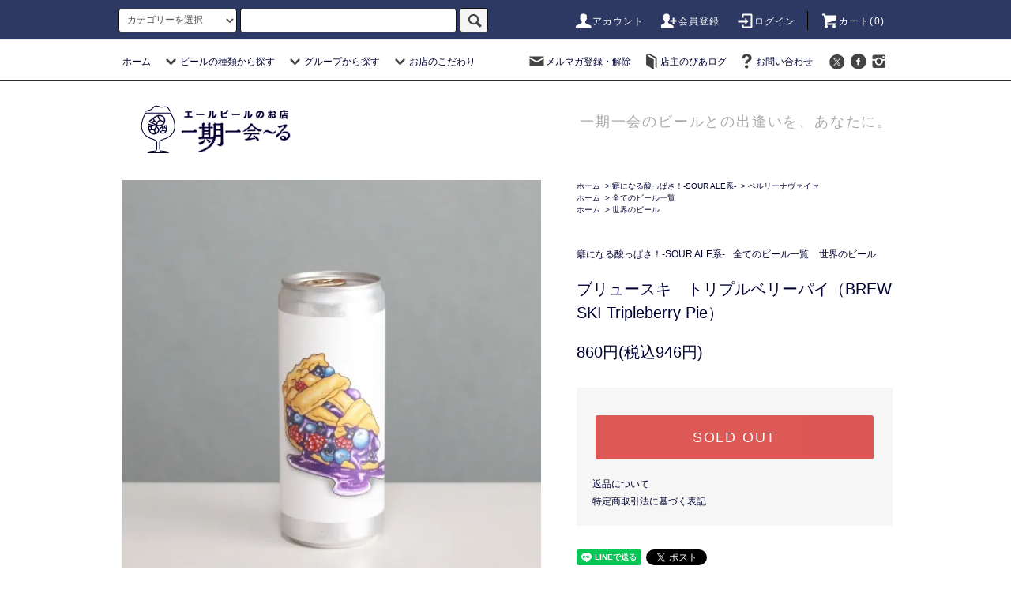

--- FILE ---
content_type: text/html; charset=EUC-JP
request_url: https://151l.shop/?pid=156352227
body_size: 57525
content:
<!DOCTYPE html PUBLIC "-//W3C//DTD XHTML 1.0 Transitional//EN" "http://www.w3.org/TR/xhtml1/DTD/xhtml1-transitional.dtd">
<html xmlns:og="http://ogp.me/ns#" xmlns:fb="http://www.facebook.com/2008/fbml" xmlns:mixi="http://mixi-platform.com/ns#" xmlns="http://www.w3.org/1999/xhtml" xml:lang="ja" lang="ja" dir="ltr">
<head>
<meta http-equiv="content-type" content="text/html; charset=euc-jp" />
<meta http-equiv="X-UA-Compatible" content="IE=edge,chrome=1" />
<title>ブリュースキ　トリプルベリーパイ（BREWSKI Tripleberry Pie）</title>
<meta name="Keywords" content="BREWSKI,ブリュースキ,トリプルベリーパイ,クラフトビール,通販,家飲み応援" />
<meta name="Description" content="BREWSKI人気のパイシリーズ豪華3種のベリー版！スッキリ爽やかな酸味に、3種のベリーを豊かに味わえます。" />
<meta name="Author" content="" />
<meta name="Copyright" content="クラフトビール 販売 通販 エールビール専門 一期一会～る" />
<meta http-equiv="content-style-type" content="text/css" />
<meta http-equiv="content-script-type" content="text/javascript" />
<link rel="stylesheet" href="https://151l.shop/css/framework/colormekit.css" type="text/css" />
<link rel="stylesheet" href="https://151l.shop/css/framework/colormekit-responsive.css" type="text/css" />
<link rel="stylesheet" href="https://img07.shop-pro.jp/PA01423/875/css/12/index.css?cmsp_timestamp=20240606110711" type="text/css" />
<link rel="stylesheet" href="https://img07.shop-pro.jp/PA01423/875/css/12/product.css?cmsp_timestamp=20240606110711" type="text/css" />

<link rel="alternate" type="application/rss+xml" title="rss" href="https://151l.shop/?mode=rss" />
<link rel="alternate" media="handheld" type="text/html" href="https://151l.shop/?prid=156352227" />
<script type="text/javascript" src="//ajax.googleapis.com/ajax/libs/jquery/1.11.0/jquery.min.js" ></script>
<meta property="og:title" content="ブリュースキ　トリプルベリーパイ（BREWSKI Tripleberry Pie）" />
<meta property="og:description" content="BREWSKI人気のパイシリーズ豪華3種のベリー版！スッキリ爽やかな酸味に、3種のベリーを豊かに味わえます。" />
<meta property="og:url" content="https://151l.shop?pid=156352227" />
<meta property="og:site_name" content="クラフトビール 販売 通販 エールビール専門 一期一会～る" />
<meta property="og:image" content="https://img07.shop-pro.jp/PA01423/875/product/156352227.jpg?cmsp_timestamp=20230516120804"/>
<!-- Global site tag (gtag.js) - Google Analytics -->
<script async src="https://www.googletagmanager.com/gtag/js?id=UA-131015978-1"></script>
<script>
  window.dataLayer = window.dataLayer || [];
  function gtag(){dataLayer.push(arguments);}
  gtag('js', new Date());

  gtag('config', 'UA-131015978-1');
</script>
<script>
  var Colorme = {"page":"product","shop":{"account_id":"PA01423875","title":"\u30af\u30e9\u30d5\u30c8\u30d3\u30fc\u30eb \u8ca9\u58f2 \u901a\u8ca9 \u30a8\u30fc\u30eb\u30d3\u30fc\u30eb\u5c02\u9580 \u4e00\u671f\u4e00\u4f1a\uff5e\u308b"},"basket":{"total_price":0,"items":[]},"customer":{"id":null},"inventory_control":"product","product":{"shop_uid":"PA01423875","id":156352227,"name":"\u30d6\u30ea\u30e5\u30fc\u30b9\u30ad\u3000\u30c8\u30ea\u30d7\u30eb\u30d9\u30ea\u30fc\u30d1\u30a4\uff08BREWSKI Tripleberry Pie\uff09","model_number":"","stock_num":0,"sales_price":860,"sales_price_including_tax":946,"variants":[],"category":{"id_big":2469234,"id_small":4},"groups":[{"id":1978037},{"id":1966893}],"members_price":860,"members_price_including_tax":946}};

  (function() {
    function insertScriptTags() {
      var scriptTagDetails = [{"src":"https:\/\/colorme-cdn.cart-rcv.jp\/PA01423875\/shop-f6ecc2318397951d0748cd42dece70d3-352.js","integrity":"sha384-Knxscc45mY54bFmpJmHcz0sb5ip7CGf2widksNhQ7+oVCeEX0wKWh1WPfi0w3SZd"}];
      var entry = document.getElementsByTagName('script')[0];

      scriptTagDetails.forEach(function(tagDetail) {
        var script = document.createElement('script');

        script.type = 'text/javascript';
        script.src = tagDetail.src;
        script.async = true;

        if( tagDetail.integrity ) {
          script.integrity = tagDetail.integrity;
          script.setAttribute('crossorigin', 'anonymous');
        }

        entry.parentNode.insertBefore(script, entry);
      })
    }

    window.addEventListener('load', insertScriptTags, false);
  })();
</script>

<script async src="https://www.googletagmanager.com/gtag/js?id=G-G0CMHM1E5G"></script>
<script>
  window.dataLayer = window.dataLayer || [];
  function gtag(){dataLayer.push(arguments);}
  gtag('js', new Date());
  
      gtag('config', 'G-G0CMHM1E5G', (function() {
      var config = {};
      if (Colorme && Colorme.customer && Colorme.customer.id != null) {
        config.user_id = Colorme.customer.id;
      }
      return config;
    })());
  
  </script><script type="text/javascript">
  document.addEventListener("DOMContentLoaded", function() {
    gtag("event", "view_item", {
      currency: "JPY",
      value: Colorme.product.sales_price_including_tax,
      items: [
        {
          item_id: Colorme.product.id,
          item_name: Colorme.product.name
        }
      ]
    });
  });
</script><script async src="https://zen.one/analytics.js"></script>
</head>
<body>
<meta name="colorme-acc-payload" content="?st=1&pt=10029&ut=156352227&at=PA01423875&v=20260118193401&re=&cn=107312fcd929b75d0fca0a52a7623906" width="1" height="1" alt="" /><script>!function(){"use strict";Array.prototype.slice.call(document.getElementsByTagName("script")).filter((function(t){return t.src&&t.src.match(new RegExp("dist/acc-track.js$"))})).forEach((function(t){return document.body.removeChild(t)})),function t(c){var r=arguments.length>1&&void 0!==arguments[1]?arguments[1]:0;if(!(r>=c.length)){var e=document.createElement("script");e.onerror=function(){return t(c,r+1)},e.src="https://"+c[r]+"/dist/acc-track.js?rev=3",document.body.appendChild(e)}}(["acclog001.shop-pro.jp","acclog002.shop-pro.jp"])}();</script><script src="https://img.shop-pro.jp/tmpl_js/76/jquery.tile.js"></script>
<script src="https://img.shop-pro.jp/tmpl_js/76/jquery.skOuterClick.js"></script>
<script src="https://img.shop-pro.jp/tmpl_js/76/smoothscroll.js"></script>
<script src="https://img.shop-pro.jp/tmpl_js/76/utility.index.js"></script>

<div class="cart_in_modal__bg show_while_cart_in_connecting spinner" style="display: none;"></div>
<div id="wrapper">
  <div id="header">
    <div class="header_top">
      <div class="header_top_inner container">
       <form action="https://151l.shop/" method="GET" class="search_form visible-desktop visible-tablet">
          <input type="hidden" name="mode" value="srh" /><input type="hidden" name="sort" value="n" />
          <select name="cid" class="search_select">
            <option value="">カテゴリーを選択</option>
                          <option value="2463806,0">ガツンと苦い-IPA系-</option>
                          <option value="2469228,0">色も味も深い！-STOUT/BROWN系-</option>
                          <option value="2655773,0">酵母のチカラ！-Wild Ale、Saison系-</option>
                          <option value="2469234,0">癖になる酸っぱさ！-SOUR ALE系-</option>
                          <option value="2469230,0">フルーツが色鮮やか-FRUIT ALE系-</option>
                          <option value="2469229,0">ふわり優しい小麦ビール-Wheat Ale系-</option>
                          <option value="2469240,0">独自進化のベルギー系-BELGIUM系-</option>
                          <option value="2553096,0">その他の種類-OTHER STYLE BEER-</option>
                      </select>
          <input type="text" name="keyword" class="search_box" />
          <button class="btn_search btn btn-xs"><i class="icon-lg-b icon-search"></i></button>
        </form>
        <ul class="header_nav_headline inline visible-desktop">
          <li>
            <a href="https://151l.shop/?mode=myaccount"><i class="icon-lg-w icon-user"></i>アカウント</a>
          </li>
                                                    <li>
                  <a href="https://151l.shop/customer/signup/new"><i class="icon-lg-w icon-adduser"></i>会員登録</a>
                </li>
                            <li>
                <a href="https://151l.shop/?mode=login&shop_back_url=https%3A%2F%2F151l.shop%2F"><i class="icon-lg-w icon-login"></i>ログイン</a>
              </li>
                                <li class="headline_viewcart">
                        <form name="cart_view_with_async" method="POST" action="https://151l.shop/cart/proxy/basket?shop_id=PA01423875&shop_domain=151l.shop">
              <input type="hidden" name="reference_token" value="f740d6eae99043609141c9a41c51aab1"><input type="hidden" name="shop_id" value="PA01423875"><input type="hidden" name="shop_domain" value="151l.shop">
            </form>
            <a href="javascript:void(0)" class="cart_view_with_async"><i class="icon-lg-w icon-cart"></i>カート(<span class="cart_count">0</span>)</span></a>
                      </li>
        </ul>
        <div class="header_nav_phone hidden-desktop">
          <span class="nav_btn_phone"><i class="icon-lg-w icon-list"></i>メニュー</span>
          <div class="header_nav_lst_phone">
            <ul class="unstyled">
              <li>
                <a href="./">ホーム</a>
              </li>
              <li>
                                <form name="cart_view_with_async" method="POST" action="https://151l.shop/cart/proxy/basket?shop_id=PA01423875&shop_domain=151l.shop">
                  <input type="hidden" name="reference_token" value="f740d6eae99043609141c9a41c51aab1"><input type="hidden" name="shop_id" value="PA01423875"><input type="hidden" name="shop_domain" value="151l.shop">
                </form>
                <a href="javascript:void(0)" class="cart_view_with_async">カートを見る</a>
                              </li>
              <li>
                <a href="https://151l.shop/?mode=myaccount">アカウント</a>
              </li>
                                                                    <li>
                      <a href="https://151l.shop/customer/signup/new">会員登録</a>
                    </li>
                                    <li>
                    <a href="https://151l.shop/?mode=login&shop_back_url=https%3A%2F%2F151l.shop%2F">ログイン</a>
                  </li>
                                                            <li>
                  <a href="https://151l.shop-pro.jp/customer/newsletter/subscriptions/new">メルマガ登録・解除</a>
                </li>
                                            <li>
                  <a href="https://151l.hatenablog.jp/">店主のびあログ</a>
                </li>
                            <li>
                <a href="https://151l.shop-pro.jp/customer/inquiries/new">お問い合わせ</a>
              </li>
            </ul>
          </div>
        </div>
      </div>
    </div>
    <div class="header_mid hidden-phone">
      <div class="header_mid_inner container">
        <div class="header_nav_global">
          <ul class="header_nav_global_left inline">
            <li><a href="./">ホーム</a></li>
            <li class="header_nav_global_left_category">
              <a href="javascript:void(0)"><i class="icon-lg-b icon-chevron_down"></i>ビールの種類から探す</a>
              <div class="header_nav_global_box header_nav_global_box_catogory row">
                <p class="header_nav_global_box_heading col col-lg-3">CATEGORY SEARCH</p>
                <div class="header_nav_global_box_detail col col-lg-9 row">
                                                                                    
                                            <ul class="row header_nav_global_box_lists col col-lg-4 col-md-4 col-sm-6 col-xs-12 unstyled">
                                        <li>
                      <a href="https://151l.shop/?mode=cate&cbid=2463806&csid=0&sort=n">
                        ガツンと苦い-IPA系-
                      </a>
                    </li>
                                                                                                  <li>
                      <a href="https://151l.shop/?mode=cate&cbid=2469228&csid=0&sort=n">
                        色も味も深い！-STOUT/BROWN系-
                      </a>
                    </li>
                                                                                                  <li>
                      <a href="https://151l.shop/?mode=cate&cbid=2655773&csid=0&sort=n">
                        酵母のチカラ！-Wild Ale、Saison系-
                      </a>
                    </li>
                                          </ul>
                      <ul class="row header_nav_global_box_lists col col-lg-4 col-md-4 col-sm-6 col-xs-12 unstyled">
                                                                                                  <li>
                      <a href="https://151l.shop/?mode=cate&cbid=2469234&csid=0&sort=n">
                        癖になる酸っぱさ！-SOUR ALE系-
                      </a>
                    </li>
                                                                                                  <li>
                      <a href="https://151l.shop/?mode=cate&cbid=2469230&csid=0&sort=n">
                        フルーツが色鮮やか-FRUIT ALE系-
                      </a>
                    </li>
                                                                                                  <li>
                      <a href="https://151l.shop/?mode=cate&cbid=2469229&csid=0&sort=n">
                        ふわり優しい小麦ビール-Wheat Ale系-
                      </a>
                    </li>
                                          </ul>
                      <ul class="row header_nav_global_box_lists col col-lg-4 col-md-4 col-sm-6 col-xs-12 unstyled">
                                                                                                  <li>
                      <a href="https://151l.shop/?mode=cate&cbid=2469240&csid=0&sort=n">
                        独自進化のベルギー系-BELGIUM系-
                      </a>
                    </li>
                                                                                                  <li>
                      <a href="https://151l.shop/?mode=cate&cbid=2553096&csid=0&sort=n">
                        その他の種類-OTHER STYLE BEER-
                      </a>
                    </li>
                                                              </ul>
                                                      </div>
              </div>
            </li>
                                          <li class="header_nav_global_left_group">
                  <a href="javascript:void(0)"><i class="icon-lg-b icon-chevron_down"></i>グループから探す</a>
                  <div class="header_nav_global_box header_nav_global_box_group row">
                    <p class="header_nav_global_box_heading col col-lg-3">GROUP SEARCH</p>
                    <div class="header_nav_global_box_detail col col-lg-9 row">
                                          
                                          <ul class="row header_nav_global_box_lists col col-lg-4 col-md-4 col-sm-6 col-xs-12 unstyled">
                            <li>
                <a href="https://151l.shop/?mode=grp&gid=1978037&sort=n">
                  全てのビール一覧
                </a>
              </li>
                                                                    <li>
                <a href="https://151l.shop/?mode=grp&gid=1966213&sort=n">
                  初めてでも飲みやす～い
                </a>
              </li>
                                                                    <li>
                <a href="https://151l.shop/?mode=grp&gid=1966890&sort=n">
                  女性にうれしいビールたち
                </a>
              </li>
                                    </ul>
                      <ul class="row header_nav_global_box_lists col col-lg-4 col-md-4 col-sm-6 col-xs-12 unstyled">
                                                                    <li>
                <a href="https://151l.shop/?mode=grp&gid=1966891&sort=n">
                  贈り物に最適！熟成ビール
                </a>
              </li>
                                                                    <li>
                <a href="https://151l.shop/?mode=grp&gid=1966892&sort=n">
                  日本のビール
                </a>
              </li>
                                                                    <li>
                <a href="https://151l.shop/?mode=grp&gid=1966893&sort=n">
                  世界のビール
                </a>
              </li>
                                    </ul>
                      <ul class="row header_nav_global_box_lists col col-lg-4 col-md-4 col-sm-6 col-xs-12 unstyled">
                                                                    <li>
                <a href="https://151l.shop/?mode=grp&gid=1976835&sort=n">
                  お得なセット商品
                </a>
              </li>
                                                                    <li>
                <a href="https://151l.shop/?mode=grp&gid=2101968&sort=n">
                  セール品
                </a>
              </li>
                                                                    <li>
                <a href="https://151l.shop/?mode=grp&gid=2407988&sort=n">
                  店主が選ぶお任せコース
                </a>
              </li>
                                                  </ul>
                    </div>
                  </div>
                </li>
                                                    <li class="header_nav_global_left_contents">
                <a href="javascript:void(0)"><i class="icon-lg-b icon-chevron_down"></i>お店のこだわり</a>
                <div class="header_nav_global_box header_nav_global_box_contents row">
                  <p class="header_nav_global_box_heading col col-lg-3">CONTENTS</p>
                  <div class="header_nav_global_box_detail col col-lg-9 row">
                                          <ul class="col col-lg-12 row unstyled">                        <li>
                          <a href="https://151l.shop/?mode=f1">
                            一期一会～るのこだわり－POLICY－
                          </a>
                        </li>
                                                                                        <li>
                          <a href="https://151l.shop/?mode=f2">
                            エールビールの種類－STYLE－
                          </a>
                        </li>
                                                                                        <li>
                          <a href="https://151l.shop/?mode=f3">
                            美味しい飲み方－HOW TO DRINK－
                          </a>
                        </li>
                                                                                        <li>
                          <a href="https://151l.shop/?mode=f4">
                            現地倉庫にてビールをお買い求め頂く方法
                          </a>
                        </li>
                      </ul>                                      </div>
                </div>
              </li>
                      </ul>
          <ul class="header_nav_global_right inline">
            <li class="visible-desktop"><a href="https://151l.shop-pro.jp/customer/newsletter/subscriptions/new"><i class="icon-lg-b icon-mail"></i>メルマガ登録・解除</a></li>            <li class="visible-desktop"><a href="https://151l.hatenablog.jp/"><i class="icon-lg-b icon-book"></i>店主のびあログ</a></li>            <li class="visible-desktop"><a href="https://151l.shop-pro.jp/customer/inquiries/new"><i class="icon-lg-b icon-help"></i>お問い合わせ</a></li>
            <li>



                                                            <ul class="header_nav_global_social inline">
                  <li><a href="https://twitter.com/151lshop"><i class="icon-lg-b icon-c_twitter"></i></a></li>
                  <li><a href="https://p.facebook.com/151ale/"><i class="icon-lg-b icon-c_facebook"></i></a></li>
                 <li><a href="https://www.instagram.com/marworks/"><i class="icon-lg-b icon-instagram"></i></a></li>
                </ul>
            


            </li>
          </ul>
        </div>
      </div>
    </div>
    <div class="header_btm container clearfix">
              <h1 class="header_logo"><a href="./"><img src="https://img07.shop-pro.jp/PA01423/875/PA01423875.png?cmsp_timestamp=20260116165151" alt="クラフトビール 販売 通販 エールビール専門 一期一会～る" /></a></h1>
      


                                    <p class="header_lead">一期一会のビールとの出逢いを、あなたに。</p>
      


                                    <ul class="header_nav_global_social inline visible-phone">
            <li><a href="https://twitter.com/151lshop"><i class="icon-lg-b icon-c_twitter"></i></a></li>
                  <li><a href="https://p.facebook.com/151ale/"><i class="icon-lg-b icon-c_facebook"></i></a></li>
                 <li><a href="https://www.instagram.com/marworks/"><i class="icon-lg-b icon-instagram"></i></a></li>
          </ul>
      
          </div>
  </div>




  <div class="main row">
    <div id="contents" class="contents contents_detail col col-md-9 col-sm-12">
      
<script src="https://img.shop-pro.jp/tmpl_js/76/utility.product.js"></script>

<div id="product" class="product">
      <form name="product_form" method="post" action="https://151l.shop/cart/proxy/basket/items/add">
      <div class="product_area clearfix">
        <div class="product_area_left col col-md-7 col-sm-12">
          
          <div class="container-section product_img col col-md-12 col-lg-12">
            <div class="product_img_main">
                              <img src="https://img07.shop-pro.jp/PA01423/875/product/156352227.jpg?cmsp_timestamp=20230516120804" class="product_img_main_img" alt="" />
                          </div>
                          <div class="product_img_thumb">
                <ul class="row">
                                      <li class="col col-lg-2">
                      <img src="https://img07.shop-pro.jp/PA01423/875/product/156352227.jpg?cmsp_timestamp=20230516120804" class="product_img_thumb_img" />
                    </li>
                                                                              <li class="col col-lg-2">
                        <img src="https://img07.shop-pro.jp/PA01423/875/product/156352227_o1.jpg?cmsp_timestamp=20201220160813" class="product_img_thumb_img" />
                      </li>
                                                                                                                                                                                                                                                                                                                                                                                                                                                                                                                                                                                                                                                                                                                                                                                                                                                                                                                                                                                                                                                                                                                                                                                                                                                                                                                                                                                                                                                                                                                                                                                                                                                                                                                                                                                                                                                                                                                                                      </ul>
              </div>
                      </div>
          
          
                    
        </div>
        <div class="product_area_right col col-md-5 col-sm-12">
          
          <ul class="pankuzu_lists inline container">
            <li class="pankuzu_list"><a href="./">ホーム</a></li>
                          <li class="pankuzu_list">&nbsp;&gt;&nbsp;<a href="?mode=cate&cbid=2469234&csid=0&sort=n">癖になる酸っぱさ！-SOUR ALE系-</a></li>
                                      <li class="pankuzu_list">&nbsp;&gt;&nbsp;<a href="?mode=cate&cbid=2469234&csid=4&sort=n">ベルリーナヴァイセ</a></li>
                      </ul>
                      <ul class="pankuzu_lists inline container">
              <li class="pankuzu_list"><a href="./">ホーム</a></li>
                                                              <li class="pankuzu_list">&nbsp;&gt;&nbsp;<a href="https://151l.shop/?mode=grp&gid=1978037&sort=n">全てのビール一覧</a></li>
                          </ul>
                      <ul class="pankuzu_lists inline container">
              <li class="pankuzu_list"><a href="./">ホーム</a></li>
                                                              <li class="pankuzu_list">&nbsp;&gt;&nbsp;<a href="https://151l.shop/?mode=grp&gid=1966893&sort=n">世界のビール</a></li>
                          </ul>
                    

          <div id="product_detail_area" class="product_detail_area">
            
            <ul class="inline unstyled product_belong_lists">
                              <li class="product_belong_list">
                  <a href="?mode=cate&cbid=2469234&csid=0&sort=n" class="product_belong_list_link">癖になる酸っぱさ！-SOUR ALE系-</a>
                </li>
                                                                                  <li class="product_belong_list">
                      <a href="https://151l.shop/?mode=grp&gid=1978037&sort=n" class="product_belong_list_link">全てのビール一覧</a>
                    </li>
                                                                        <li class="product_belong_list">
                      <a href="https://151l.shop/?mode=grp&gid=1966893&sort=n" class="product_belong_list_link">世界のビール</a>
                    </li>
                                                            </ul>
            

            
            <h2 class="product_name">ブリュースキ　トリプルベリーパイ（BREWSKI Tripleberry Pie）</h2>
            

            
                        

            
            <p class="product_price_area">
                              <span class="product_price">860円(税込946円)</span>
                          </p>
                                                
          </div>

          <div class="product_cart_area">
            
                        
                        
           <div class="product_cart_order row">
                              <div class="col col-lg-12">
                                      <button class="btn btn-block btn-soldout" type="button" disabled="disabled">SOLD OUT</button>
                                  </div>
                            <p class="stock_error hide"></p>

                            <div class="cart_in_modal cart_modal__close" style="display: none;">
                <div class="cart_in_modal__outline not_bubbling">
                  <label class="cart_modal__close cart_in_modal__close-icon">
                  </label>
                  <p class="cart_in_modal__heading">
                    こちらの商品が<br class="sp-br">カートに入りました
                  </p>
                  <div class="cart_in_modal__detail">
                                        <div class="cart_in_modal__image-wrap">
                      <img src="https://img07.shop-pro.jp/PA01423/875/product/156352227.jpg?cmsp_timestamp=20230516120804" alt="" class="cart_in_modal__image" />
                    </div>
                                        <p class="cart_in_modal__name">
                      ブリュースキ　トリプルベリーパイ（BREWSKI Tripleberry Pie）
                    </p>
                  </div>
                  <div class="cart_in_modal__button-wrap">
                    <button class="cart_view_with_async cart_in_modal__button cart_in_modal__button--solid">かごの中身を見る</button>
                    <p class="cart_modal__close cart_in_modal__text-link">ショッピングを続ける</p>
                  </div>
                </div>
              </div>
              <div class="cart_in_error_modal cart_in_error__close" style="display: none;">
                <div class="cart_in_modal__outline not_bubbling">
                  <label class="cart_in_error__close cart_in_modal__close-icon">
                  </label>
                  <p class="cart_in_error_message cart_in_error_modal__heading"></p>
                  <div class="cart_in_modal__button-wrap">
                    <button class="cart_in_error__close cart_in_modal__button cart_in_modal__button--solid">ショッピングを続ける</button>
                  </div>
                </div>
              </div>
              
            </div>
            
            <ul class="product_related_lists unstyled">
                            <li class="product_related_list"><a href="https://151l.shop/?mode=sk#cancel">返品について</a></li>
              <li class="product_related_list"><a href="https://151l.shop/?mode=sk#info">特定商取引法に基づく表記</a></li>
            </ul>
          </div>

          
          <ul class="product_social_lists unstyled">
            <li>
              <div class="line-it-button" data-lang="ja" data-type="share-a" data-ver="3"
                         data-color="default" data-size="small" data-count="false" style="display: none;"></div>
                       <script src="https://www.line-website.com/social-plugins/js/thirdparty/loader.min.js" async="async" defer="defer"></script>
              
              <a href="https://twitter.com/share" class="twitter-share-button" data-url="https://151l.shop/?pid=156352227" data-text="" data-lang="ja" >ツイート</a>
<script charset="utf-8">!function(d,s,id){var js,fjs=d.getElementsByTagName(s)[0],p=/^http:/.test(d.location)?'http':'https';if(!d.getElementById(id)){js=d.createElement(s);js.id=id;js.src=p+'://platform.twitter.com/widgets.js';fjs.parentNode.insertBefore(js,fjs);}}(document, 'script', 'twitter-wjs');</script>
            </li>
          </ul>
          

          
                    <ul class="product_related_lists unstyled">
            <li class="product_related_list">
              <a href="mailto:?subject=%E3%80%90%E3%82%AF%E3%83%A9%E3%83%95%E3%83%88%E3%83%93%E3%83%BC%E3%83%AB%20%E8%B2%A9%E5%A3%B2%20%E9%80%9A%E8%B2%A9%20%E3%82%A8%E3%83%BC%E3%83%AB%E3%83%93%E3%83%BC%E3%83%AB%E5%B0%82%E9%96%80%20%E4%B8%80%E6%9C%9F%E4%B8%80%E4%BC%9A%E3%80%9C%E3%82%8B%E3%80%91%E3%81%AE%E3%80%8C%E3%83%96%E3%83%AA%E3%83%A5%E3%83%BC%E3%82%B9%E3%82%AD%E3%80%80%E3%83%88%E3%83%AA%E3%83%97%E3%83%AB%E3%83%99%E3%83%AA%E3%83%BC%E3%83%91%E3%82%A4%EF%BC%88BREWSKI%20Tripleberry%20Pie%EF%BC%89%E3%80%8D%E3%81%8C%E3%81%8A%E3%81%99%E3%81%99%E3%82%81%E3%81%A7%E3%81%99%EF%BC%81&body=%0D%0A%0D%0A%E2%96%A0%E5%95%86%E5%93%81%E3%80%8C%E3%83%96%E3%83%AA%E3%83%A5%E3%83%BC%E3%82%B9%E3%82%AD%E3%80%80%E3%83%88%E3%83%AA%E3%83%97%E3%83%AB%E3%83%99%E3%83%AA%E3%83%BC%E3%83%91%E3%82%A4%EF%BC%88BREWSKI%20Tripleberry%20Pie%EF%BC%89%E3%80%8D%E3%81%AEURL%0D%0Ahttps%3A%2F%2F151l.shop%2F%3Fpid%3D156352227%0D%0A%0D%0A%E2%96%A0%E3%82%B7%E3%83%A7%E3%83%83%E3%83%97%E3%81%AEURL%0Ahttps%3A%2F%2F151l.shop%2F"><i class="icon-lg-b icon-chevron_left"></i>この商品を友達に教える</a>
            </li>
            <li class="product_related_list">
              <a href="https://151l.shop-pro.jp/customer/products/156352227/inquiries/new"><i class="icon-lg-b icon-chevron_left"></i>この商品について問い合わせる</a>
            </li>
            <li class="product_related_list">
              <a href="https://151l.shop/?mode=cate&cbid=2469234&csid=4&sort=n"><i class="icon-lg-b icon-chevron_left"></i>買い物を続ける</a>
            </li>
          </ul>
          

        </div>
      </div>
      <div class="row">



                                                                          <ul class="product_tabs row">
            <li id="product_panel_explain" class="product_tab active col col-lg-6">
              <a href="#">商品説明</a>
            </li>
            <li id="product_panel_image" class="product_tab col col-lg-6">
              <a href="#">イメージ</a>
            </li>
                      </ul>
          <div class="product_panels">
              <div class="product_panel_explain product_panel active">
                
                                  <div class="product_explain">
                    <span style="color:#000066"><span style="font-size:x-large;"><strong>20歳未満の飲酒は法律で禁止されています。</strong></span></span><br />
<br />
<span style="color:#000066"><span style="font-size:large;"><strong>BREWSKI人気のパイシリーズ豪華3種のベリー版！スッキリ爽やかな酸味に、3種のベリーを豊かに味わえます。</strong></span></span><br />
<br />
<br />
アルコール:4.0%<br />
IBU（苦さの基準）:<br />
untappd:3.93<br />
種類:ベルリーナヴァイセ<br />
容量:330ml<br />
生産地:スウェーデン　ヘルシンボリ <br />
<br />
【インポーターより】<br />
<br />
3つのベリーを使&#12132;したベルリーナヴァイセ。ブルーベリー、ラスベリーとカシスにバニラと乳糖。Brewskiパイシリーズで最初に作ったパイ&#65045;どのベリーもバランス良く全て感じられる。&#12061;に含むとまろやかなベリー感がより強く、後ほど酸味も感じられる。最後にバニラと乳糖の&#12130;さも加わるミルクシェイクに近いビール&#65045;
                  </div>
                                
              </div>
              <div class="product_panel_image product_panel">
                
                                  <div class="product_img_sub">
                    <ul class="row">
                                              <li class="col col-lg-12">
                          <img src="https://img07.shop-pro.jp/PA01423/875/product/156352227.jpg?cmsp_timestamp=20230516120804" class="product_img_sub_img" />
                        </li>
                                                                                              <li class="col col-lg-12">
                            <img src="https://img07.shop-pro.jp/PA01423/875/product/156352227_o1.jpg?cmsp_timestamp=20201220160813" class="product_img_sub_img" />
                          </li>
                                                                                                                                                                                                                                                                                                                                                                                                                                                                                                                                                                                                                                                                                                                                                                                                                                                                                                                                                                                                                                                                                                                                                                                                                                                                                                                                                                                                                                                                                                                                                                                                                                                                                                                                                                                                                                                                                                                                                                                                                                                                                                                                                                                                                                                                                                                                                                  </ul>
                    <div class="container">
                      <a href="#product_detail_area" class="btn btn-lg btn-addcart btn_pis_width">
                        <i class="icon-lg-w icon-cart"></i><span>この商品を購入する</span>
                      </a>
                    </div>
                  </div>
                                
              </div>
                        </div>
                


        
                

      </div>
      <input type="hidden" name="user_hash" value="9b53744669e61779a0b6d698035ec096"><input type="hidden" name="members_hash" value="9b53744669e61779a0b6d698035ec096"><input type="hidden" name="shop_id" value="PA01423875"><input type="hidden" name="product_id" value="156352227"><input type="hidden" name="members_id" value=""><input type="hidden" name="back_url" value="https://151l.shop/?pid=156352227"><input type="hidden" name="is_async_cart_in" value="1"><input type="hidden" name="reference_token" value="f740d6eae99043609141c9a41c51aab1"><input type="hidden" name="shop_domain" value="151l.shop">
    </form>
  </div>

    </div>
    <div id="side" class="side col col-md-3 col-sm-12 hidden-phone">
          </div>
    <div id="side" class="side col col-lg-3 col-sm-12 visible-phone">
      
                        <div class="side_category">
            <h3 class="heading side_category_heading">カテゴリーから探す</h3>
            <ul class="lists side_category_lists unstyled">
                              <li class="list side_category_list">
                  <a href="https://151l.shop/?mode=cate&cbid=2463806&csid=0&sort=n" class="list_link show">
                    <span class="list_icon_arrow icon-lg-b icon-chevron_right"></span>
                    <span class="list_link_name">ガツンと苦い-IPA系-</span>
                  </a>
                                                            <ul class="lists side_subcategory_lists unstyled">
                        <li class="list side_subcategory_list visible-phone">
                          <a href="https://151l.shop/?mode=cate&cbid=2463806&csid=0&sort=n" class="list_link show">
                            <span class="list_icon_arrow icon-lg-b icon-chevron_right"></span>
                            <span class="list_link_name">全てのガツンと苦い-IPA系-</span>
                          </a>
                        </li>
                                        <li class="list side_subcategory_list">
                      <a href="https://151l.shop/?mode=cate&cbid=2463806&csid=5&sort=n" class="list_link show">
                        <span class="list_icon_arrow icon-lg-b icon-chevron_right visible-phone"></span>
                        <span class="list_link_name">IPA（インディア・ペール・エール）</span>
                      </a>
                    </li>
                                                                              <li class="list side_subcategory_list">
                      <a href="https://151l.shop/?mode=cate&cbid=2463806&csid=1&sort=n" class="list_link show">
                        <span class="list_icon_arrow icon-lg-b icon-chevron_right visible-phone"></span>
                        <span class="list_link_name">HAZY（ヘイジーなIPA・ペールエール）</span>
                      </a>
                    </li>
                                                                              <li class="list side_subcategory_list">
                      <a href="https://151l.shop/?mode=cate&cbid=2463806&csid=6&sort=n" class="list_link show">
                        <span class="list_icon_arrow icon-lg-b icon-chevron_right visible-phone"></span>
                        <span class="list_link_name">Sour IPA（サワーIPA）</span>
                      </a>
                    </li>
                                                                              <li class="list side_subcategory_list">
                      <a href="https://151l.shop/?mode=cate&cbid=2463806&csid=7&sort=n" class="list_link show">
                        <span class="list_icon_arrow icon-lg-b icon-chevron_right visible-phone"></span>
                        <span class="list_link_name">MilkShake （ミルクシェイクIPA）</span>
                      </a>
                    </li>
                                                                              <li class="list side_subcategory_list">
                      <a href="https://151l.shop/?mode=cate&cbid=2463806&csid=3&sort=n" class="list_link show">
                        <span class="list_icon_arrow icon-lg-b icon-chevron_right visible-phone"></span>
                        <span class="list_link_name">BRUT IPA（ブリュットIPA）</span>
                      </a>
                    </li>
                                                                              <li class="list side_subcategory_list">
                      <a href="https://151l.shop/?mode=cate&cbid=2463806&csid=8&sort=n" class="list_link show">
                        <span class="list_icon_arrow icon-lg-b icon-chevron_right visible-phone"></span>
                        <span class="list_link_name">Cold IPA（コールドIPA）</span>
                      </a>
                    </li>
                                                                              <li class="list side_subcategory_list">
                      <a href="https://151l.shop/?mode=cate&cbid=2463806&csid=4&sort=n" class="list_link show">
                        <span class="list_icon_arrow icon-lg-b icon-chevron_right visible-phone"></span>
                        <span class="list_link_name">ペールエール</span>
                      </a>
                    </li>
                    </ul>                                  </li>
                              <li class="list side_category_list">
                  <a href="https://151l.shop/?mode=cate&cbid=2469228&csid=0&sort=n" class="list_link show">
                    <span class="list_icon_arrow icon-lg-b icon-chevron_right"></span>
                    <span class="list_link_name">色も味も深い！-STOUT/BROWN系-</span>
                  </a>
                                                            <ul class="lists side_subcategory_lists unstyled">
                        <li class="list side_subcategory_list visible-phone">
                          <a href="https://151l.shop/?mode=cate&cbid=2469228&csid=0&sort=n" class="list_link show">
                            <span class="list_icon_arrow icon-lg-b icon-chevron_right"></span>
                            <span class="list_link_name">全ての色も味も深い！-STOUT/BROWN系-</span>
                          </a>
                        </li>
                                        <li class="list side_subcategory_list">
                      <a href="https://151l.shop/?mode=cate&cbid=2469228&csid=1&sort=n" class="list_link show">
                        <span class="list_icon_arrow icon-lg-b icon-chevron_right visible-phone"></span>
                        <span class="list_link_name">スタウト</span>
                      </a>
                    </li>
                                                                              <li class="list side_subcategory_list">
                      <a href="https://151l.shop/?mode=cate&cbid=2469228&csid=2&sort=n" class="list_link show">
                        <span class="list_icon_arrow icon-lg-b icon-chevron_right visible-phone"></span>
                        <span class="list_link_name">ポーター</span>
                      </a>
                    </li>
                                                                              <li class="list side_subcategory_list">
                      <a href="https://151l.shop/?mode=cate&cbid=2469228&csid=3&sort=n" class="list_link show">
                        <span class="list_icon_arrow icon-lg-b icon-chevron_right visible-phone"></span>
                        <span class="list_link_name">ミルクスタウト</span>
                      </a>
                    </li>
                                                                              <li class="list side_subcategory_list">
                      <a href="https://151l.shop/?mode=cate&cbid=2469228&csid=4&sort=n" class="list_link show">
                        <span class="list_icon_arrow icon-lg-b icon-chevron_right visible-phone"></span>
                        <span class="list_link_name">ブラウンエール</span>
                      </a>
                    </li>
                    </ul>                                  </li>
                              <li class="list side_category_list">
                  <a href="https://151l.shop/?mode=cate&cbid=2655773&csid=0&sort=n" class="list_link show">
                    <span class="list_icon_arrow icon-lg-b icon-chevron_right"></span>
                    <span class="list_link_name">酵母のチカラ！-Wild Ale、Saison系-</span>
                  </a>
                                                            <ul class="lists side_subcategory_lists unstyled">
                        <li class="list side_subcategory_list visible-phone">
                          <a href="https://151l.shop/?mode=cate&cbid=2655773&csid=0&sort=n" class="list_link show">
                            <span class="list_icon_arrow icon-lg-b icon-chevron_right"></span>
                            <span class="list_link_name">全ての酵母のチカラ！-Wild Ale、Saison系-</span>
                          </a>
                        </li>
                                        <li class="list side_subcategory_list">
                      <a href="https://151l.shop/?mode=cate&cbid=2655773&csid=1&sort=n" class="list_link show">
                        <span class="list_icon_arrow icon-lg-b icon-chevron_right visible-phone"></span>
                        <span class="list_link_name">セゾン</span>
                      </a>
                    </li>
                                                                              <li class="list side_subcategory_list">
                      <a href="https://151l.shop/?mode=cate&cbid=2655773&csid=2&sort=n" class="list_link show">
                        <span class="list_icon_arrow icon-lg-b icon-chevron_right visible-phone"></span>
                        <span class="list_link_name">ワイルドエール</span>
                      </a>
                    </li>
                    </ul>                                  </li>
                              <li class="list side_category_list">
                  <a href="https://151l.shop/?mode=cate&cbid=2469234&csid=0&sort=n" class="list_link show">
                    <span class="list_icon_arrow icon-lg-b icon-chevron_right"></span>
                    <span class="list_link_name">癖になる酸っぱさ！-SOUR ALE系-</span>
                  </a>
                                                            <ul class="lists side_subcategory_lists unstyled">
                        <li class="list side_subcategory_list visible-phone">
                          <a href="https://151l.shop/?mode=cate&cbid=2469234&csid=0&sort=n" class="list_link show">
                            <span class="list_icon_arrow icon-lg-b icon-chevron_right"></span>
                            <span class="list_link_name">全ての癖になる酸っぱさ！-SOUR ALE系-</span>
                          </a>
                        </li>
                                        <li class="list side_subcategory_list">
                      <a href="https://151l.shop/?mode=cate&cbid=2469234&csid=1&sort=n" class="list_link show">
                        <span class="list_icon_arrow icon-lg-b icon-chevron_right visible-phone"></span>
                        <span class="list_link_name">ランビック</span>
                      </a>
                    </li>
                                                                              <li class="list side_subcategory_list">
                      <a href="https://151l.shop/?mode=cate&cbid=2469234&csid=2&sort=n" class="list_link show">
                        <span class="list_icon_arrow icon-lg-b icon-chevron_right visible-phone"></span>
                        <span class="list_link_name">サワーエール</span>
                      </a>
                    </li>
                                                                              <li class="list side_subcategory_list">
                      <a href="https://151l.shop/?mode=cate&cbid=2469234&csid=3&sort=n" class="list_link show">
                        <span class="list_icon_arrow icon-lg-b icon-chevron_right visible-phone"></span>
                        <span class="list_link_name">ゴーゼ</span>
                      </a>
                    </li>
                                                                              <li class="list side_subcategory_list">
                      <a href="https://151l.shop/?mode=cate&cbid=2469234&csid=4&sort=n" class="list_link show">
                        <span class="list_icon_arrow icon-lg-b icon-chevron_right visible-phone"></span>
                        <span class="list_link_name">ベルリーナヴァイセ</span>
                      </a>
                    </li>
                                                                              <li class="list side_subcategory_list">
                      <a href="https://151l.shop/?mode=cate&cbid=2469234&csid=5&sort=n" class="list_link show">
                        <span class="list_icon_arrow icon-lg-b icon-chevron_right visible-phone"></span>
                        <span class="list_link_name">フランダースレッド</span>
                      </a>
                    </li>
                    </ul>                                  </li>
                              <li class="list side_category_list">
                  <a href="https://151l.shop/?mode=cate&cbid=2469230&csid=0&sort=n" class="list_link show">
                    <span class="list_icon_arrow icon-lg-b icon-chevron_right"></span>
                    <span class="list_link_name">フルーツが色鮮やか-FRUIT ALE系-</span>
                  </a>
                                                            <ul class="lists side_subcategory_lists unstyled">
                        <li class="list side_subcategory_list visible-phone">
                          <a href="https://151l.shop/?mode=cate&cbid=2469230&csid=0&sort=n" class="list_link show">
                            <span class="list_icon_arrow icon-lg-b icon-chevron_right"></span>
                            <span class="list_link_name">全てのフルーツが色鮮やか-FRUIT ALE系-</span>
                          </a>
                        </li>
                                        <li class="list side_subcategory_list">
                      <a href="https://151l.shop/?mode=cate&cbid=2469230&csid=2&sort=n" class="list_link show">
                        <span class="list_icon_arrow icon-lg-b icon-chevron_right visible-phone"></span>
                        <span class="list_link_name">一般的なフルーツ</span>
                      </a>
                    </li>
                    </ul>                                  </li>
                              <li class="list side_category_list">
                  <a href="https://151l.shop/?mode=cate&cbid=2469229&csid=0&sort=n" class="list_link show">
                    <span class="list_icon_arrow icon-lg-b icon-chevron_right"></span>
                    <span class="list_link_name">ふわり優しい小麦ビール-Wheat Ale系-</span>
                  </a>
                                                            <ul class="lists side_subcategory_lists unstyled">
                        <li class="list side_subcategory_list visible-phone">
                          <a href="https://151l.shop/?mode=cate&cbid=2469229&csid=0&sort=n" class="list_link show">
                            <span class="list_icon_arrow icon-lg-b icon-chevron_right"></span>
                            <span class="list_link_name">全てのふわり優しい小麦ビール-Wheat Ale系-</span>
                          </a>
                        </li>
                                        <li class="list side_subcategory_list">
                      <a href="https://151l.shop/?mode=cate&cbid=2469229&csid=1&sort=n" class="list_link show">
                        <span class="list_icon_arrow icon-lg-b icon-chevron_right visible-phone"></span>
                        <span class="list_link_name">ヴァイツェン</span>
                      </a>
                    </li>
                                                                              <li class="list side_subcategory_list">
                      <a href="https://151l.shop/?mode=cate&cbid=2469229&csid=2&sort=n" class="list_link show">
                        <span class="list_icon_arrow icon-lg-b icon-chevron_right visible-phone"></span>
                        <span class="list_link_name">ベルジャンホワイト</span>
                      </a>
                    </li>
                                                                              <li class="list side_subcategory_list">
                      <a href="https://151l.shop/?mode=cate&cbid=2469229&csid=3&sort=n" class="list_link show">
                        <span class="list_icon_arrow icon-lg-b icon-chevron_right visible-phone"></span>
                        <span class="list_link_name">ウィートエール</span>
                      </a>
                    </li>
                    </ul>                                  </li>
                              <li class="list side_category_list">
                  <a href="https://151l.shop/?mode=cate&cbid=2469240&csid=0&sort=n" class="list_link show">
                    <span class="list_icon_arrow icon-lg-b icon-chevron_right"></span>
                    <span class="list_link_name">独自進化のベルギー系-BELGIUM系-</span>
                  </a>
                                                            <ul class="lists side_subcategory_lists unstyled">
                        <li class="list side_subcategory_list visible-phone">
                          <a href="https://151l.shop/?mode=cate&cbid=2469240&csid=0&sort=n" class="list_link show">
                            <span class="list_icon_arrow icon-lg-b icon-chevron_right"></span>
                            <span class="list_link_name">全ての独自進化のベルギー系-BELGIUM系-</span>
                          </a>
                        </li>
                                        <li class="list side_subcategory_list">
                      <a href="https://151l.shop/?mode=cate&cbid=2469240&csid=5&sort=n" class="list_link show">
                        <span class="list_icon_arrow icon-lg-b icon-chevron_right visible-phone"></span>
                        <span class="list_link_name">トラピスト</span>
                      </a>
                    </li>
                                                                              <li class="list side_subcategory_list">
                      <a href="https://151l.shop/?mode=cate&cbid=2469240&csid=6&sort=n" class="list_link show">
                        <span class="list_icon_arrow icon-lg-b icon-chevron_right visible-phone"></span>
                        <span class="list_link_name">ベルジャンエール</span>
                      </a>
                    </li>
                                                                              <li class="list side_subcategory_list">
                      <a href="https://151l.shop/?mode=cate&cbid=2469240&csid=7&sort=n" class="list_link show">
                        <span class="list_icon_arrow icon-lg-b icon-chevron_right visible-phone"></span>
                        <span class="list_link_name">ゴールデンエール</span>
                      </a>
                    </li>
                    </ul>                                  </li>
                              <li class="list side_category_list">
                  <a href="https://151l.shop/?mode=cate&cbid=2553096&csid=0&sort=n" class="list_link show">
                    <span class="list_icon_arrow icon-lg-b icon-chevron_right"></span>
                    <span class="list_link_name">その他の種類-OTHER STYLE BEER-</span>
                  </a>
                                                            <ul class="lists side_subcategory_lists unstyled">
                        <li class="list side_subcategory_list visible-phone">
                          <a href="https://151l.shop/?mode=cate&cbid=2553096&csid=0&sort=n" class="list_link show">
                            <span class="list_icon_arrow icon-lg-b icon-chevron_right"></span>
                            <span class="list_link_name">全てのその他の種類-OTHER STYLE BEER-</span>
                          </a>
                        </li>
                                        <li class="list side_subcategory_list">
                      <a href="https://151l.shop/?mode=cate&cbid=2553096&csid=3&sort=n" class="list_link show">
                        <span class="list_icon_arrow icon-lg-b icon-chevron_right visible-phone"></span>
                        <span class="list_link_name">ブロンドエール</span>
                      </a>
                    </li>
                                                                              <li class="list side_subcategory_list">
                      <a href="https://151l.shop/?mode=cate&cbid=2553096&csid=10&sort=n" class="list_link show">
                        <span class="list_icon_arrow icon-lg-b icon-chevron_right visible-phone"></span>
                        <span class="list_link_name">ケルシュスタイルエール</span>
                      </a>
                    </li>
                                                                              <li class="list side_subcategory_list">
                      <a href="https://151l.shop/?mode=cate&cbid=2553096&csid=1&sort=n" class="list_link show">
                        <span class="list_icon_arrow icon-lg-b icon-chevron_right visible-phone"></span>
                        <span class="list_link_name">クリームエール</span>
                      </a>
                    </li>
                                                                              <li class="list side_subcategory_list">
                      <a href="https://151l.shop/?mode=cate&cbid=2553096&csid=4&sort=n" class="list_link show">
                        <span class="list_icon_arrow icon-lg-b icon-chevron_right visible-phone"></span>
                        <span class="list_link_name">レッドエール</span>
                      </a>
                    </li>
                                                                              <li class="list side_subcategory_list">
                      <a href="https://151l.shop/?mode=cate&cbid=2553096&csid=2&sort=n" class="list_link show">
                        <span class="list_icon_arrow icon-lg-b icon-chevron_right visible-phone"></span>
                        <span class="list_link_name">バーレーワイン</span>
                      </a>
                    </li>
                                                                              <li class="list side_subcategory_list">
                      <a href="https://151l.shop/?mode=cate&cbid=2553096&csid=5&sort=n" class="list_link show">
                        <span class="list_icon_arrow icon-lg-b icon-chevron_right visible-phone"></span>
                        <span class="list_link_name">ビター</span>
                      </a>
                    </li>
                                                                              <li class="list side_subcategory_list">
                      <a href="https://151l.shop/?mode=cate&cbid=2553096&csid=12&sort=n" class="list_link show">
                        <span class="list_icon_arrow icon-lg-b icon-chevron_right visible-phone"></span>
                        <span class="list_link_name">下面発酵ビール</span>
                      </a>
                    </li>
                                                                              <li class="list side_subcategory_list">
                      <a href="https://151l.shop/?mode=cate&cbid=2553096&csid=8&sort=n" class="list_link show">
                        <span class="list_icon_arrow icon-lg-b icon-chevron_right visible-phone"></span>
                        <span class="list_link_name">ハードセルツァー</span>
                      </a>
                    </li>
                                                                              <li class="list side_subcategory_list">
                      <a href="https://151l.shop/?mode=cate&cbid=2553096&csid=6&sort=n" class="list_link show">
                        <span class="list_icon_arrow icon-lg-b icon-chevron_right visible-phone"></span>
                        <span class="list_link_name">サイダー（りんごの醸造酒）</span>
                      </a>
                    </li>
                                                                              <li class="list side_subcategory_list">
                      <a href="https://151l.shop/?mode=cate&cbid=2553096&csid=7&sort=n" class="list_link show">
                        <span class="list_icon_arrow icon-lg-b icon-chevron_right visible-phone"></span>
                        <span class="list_link_name">ミード（蜂蜜の醸造酒）</span>
                      </a>
                    </li>
                                                                              <li class="list side_subcategory_list">
                      <a href="https://151l.shop/?mode=cate&cbid=2553096&csid=11&sort=n" class="list_link show">
                        <span class="list_icon_arrow icon-lg-b icon-chevron_right visible-phone"></span>
                        <span class="list_link_name">コンブチャ（白茶使用の醸造酒）</span>
                      </a>
                    </li>
                                                                              <li class="list side_subcategory_list">
                      <a href="https://151l.shop/?mode=cate&cbid=2553096&csid=9&sort=n" class="list_link show">
                        <span class="list_icon_arrow icon-lg-b icon-chevron_right visible-phone"></span>
                        <span class="list_link_name">グッズ</span>
                      </a>
                    </li>
                    </ul>                                  </li>
                          </ul>
          </div>
                                                                                                                      
      
                        <div class="side_group">
            <h3 class="side_group_heading heading">グループから探す</h3>
            <ul class="side_group_lists lists unstyled">
                      <li class="side_group_list list">
                <a href="https://151l.shop/?mode=grp&gid=1978037&sort=n" class="list_link show">
                  <span class="list_icon_arrow icon-lg-b icon-chevron_right"></span>
                  <span class="list_link_name">全てのビール一覧</span>
                </a>
              </li>
                                    <li class="side_group_list list">
                <a href="https://151l.shop/?mode=grp&gid=1966213&sort=n" class="list_link show">
                  <span class="list_icon_arrow icon-lg-b icon-chevron_right"></span>
                  <span class="list_link_name">初めてでも飲みやす～い</span>
                </a>
              </li>
                                    <li class="side_group_list list">
                <a href="https://151l.shop/?mode=grp&gid=1966890&sort=n" class="list_link show">
                  <span class="list_icon_arrow icon-lg-b icon-chevron_right"></span>
                  <span class="list_link_name">女性にうれしいビールたち</span>
                </a>
              </li>
                                    <li class="side_group_list list">
                <a href="https://151l.shop/?mode=grp&gid=1966891&sort=n" class="list_link show">
                  <span class="list_icon_arrow icon-lg-b icon-chevron_right"></span>
                  <span class="list_link_name">贈り物に最適！熟成ビール</span>
                </a>
              </li>
                                    <li class="side_group_list list">
                <a href="https://151l.shop/?mode=grp&gid=1966892&sort=n" class="list_link show">
                  <span class="list_icon_arrow icon-lg-b icon-chevron_right"></span>
                  <span class="list_link_name">日本のビール</span>
                </a>
              </li>
                                    <li class="side_group_list list">
                <a href="https://151l.shop/?mode=grp&gid=1966893&sort=n" class="list_link show">
                  <span class="list_icon_arrow icon-lg-b icon-chevron_right"></span>
                  <span class="list_link_name">世界のビール</span>
                </a>
              </li>
                                    <li class="side_group_list list">
                <a href="https://151l.shop/?mode=grp&gid=1976835&sort=n" class="list_link show">
                  <span class="list_icon_arrow icon-lg-b icon-chevron_right"></span>
                  <span class="list_link_name">お得なセット商品</span>
                </a>
              </li>
                                    <li class="side_group_list list">
                <a href="https://151l.shop/?mode=grp&gid=2101968&sort=n" class="list_link show">
                  <span class="list_icon_arrow icon-lg-b icon-chevron_right"></span>
                  <span class="list_link_name">セール品</span>
                </a>
              </li>
                                    <li class="side_group_list list">
                <a href="https://151l.shop/?mode=grp&gid=2407988&sort=n" class="list_link show">
                  <span class="list_icon_arrow icon-lg-b icon-chevron_right"></span>
                  <span class="list_link_name">店主が選ぶお任せコース</span>
                </a>
              </li>
                    </ul>
          </div>
                    
      
                                    <div class="side_freepage">
              <h3 class="side_freepage_heading heading">コンテンツを見る</h3>
              <ul class="side_freepage_lists lists unstyled ">
                          <li class="side_freepage_list list">
                  <a href="https://151l.shop/?mode=f1" class="list_link show">
                    一期一会～るのこだわり－POLICY－
                  </a>
                </li>
                                            <li class="side_freepage_list list">
                  <a href="https://151l.shop/?mode=f2" class="list_link show">
                    エールビールの種類－STYLE－
                  </a>
                </li>
                                            <li class="side_freepage_list list">
                  <a href="https://151l.shop/?mode=f3" class="list_link show">
                    美味しい飲み方－HOW TO DRINK－
                  </a>
                </li>
                                            <li class="side_freepage_list list">
                  <a href="https://151l.shop/?mode=f4" class="list_link show">
                    現地倉庫にてビールをお買い求め頂く方法
                  </a>
                </li>
                        </ul>
            </div>
                              
    </div>
  </div>
  <div id="footer" class="footer">
          
            
      
              <div class="footer_inner footer_recommend">
          <h2 class="heading footer_heading footer_recommend_heading">おすすめ商品</h2>
          <div class="visible-phone">
            <ul class="footer_lists footer_recommend_lists row unstyled">
                              <li class="col col-sm-4 footer_list footer_recommend_list ">
                  <a href="?pid=190150220">
                                          <img src="https://img07.shop-pro.jp/PA01423/875/product/190150220_th.jpg?cmsp_timestamp=20260118105903" alt="ひみつビール　赤ちんあなゴールド（HIMITSU BEER RED CHINANAGOLD）" class="footer_list_img footer_recommend_list_img show item_img" />
                                      </a>
                  <a href="?pid=190150220">
                    <span class="item_name show">ひみつビール　赤ちんあなゴールド（HIMITSU BEER RED CHINANAGOLD）</span>
                  </a>
                                                                                <span class="item_price show">990円(税込1,089円)</span>
                                                      </li>
                              <li class="col col-sm-4 footer_list footer_recommend_list ">
                  <a href="?pid=190150207">
                                          <img src="https://img07.shop-pro.jp/PA01423/875/product/190150207_th.jpg?cmsp_timestamp=20260118105848" alt="ひみつビール　アデリーヴァイツェン（HIMITSU BEER Adeliae Weizen）" class="footer_list_img footer_recommend_list_img show item_img" />
                                      </a>
                  <a href="?pid=190150207">
                    <span class="item_name show">ひみつビール　アデリーヴァイツェン（HIMITSU BEER Adeliae Weizen）</span>
                  </a>
                                                                                <span class="item_price show">990円(税込1,089円)</span>
                                                      </li>
                              <li class="col col-sm-4 footer_list footer_recommend_list ">
                  <a href="?pid=190150088">
                                          <img src="https://img07.shop-pro.jp/PA01423/875/product/190150088_th.jpg?cmsp_timestamp=20260118105834" alt="バッドボーンズ　2026年1月空輸来日濃厚ヘイジー8種セット（Bad Bones HAZY SET 2026.01.Import）" class="footer_list_img footer_recommend_list_img show item_img" />
                                      </a>
                  <a href="?pid=190150088">
                    <span class="item_name show">バッドボーンズ　2026年1月空輸来日濃厚ヘイジー8種セット（Bad Bones HAZY SET 2026.01.Import）</span>
                  </a>
                                                                                <span class="item_price show">17,900円(税込19,690円)</span>
                                                      </li>
                              <li class="col col-sm-4 footer_list footer_recommend_list hidden-phone">
                  <a href="?pid=190149608">
                                          <img src="https://img07.shop-pro.jp/PA01423/875/product/190149608_th.jpg?cmsp_timestamp=20260118105636" alt="バッドボーンズ×ドゥバスカナダ　ブラックアウト　空輸（Bad Bones Blackout）" class="footer_list_img footer_recommend_list_img show item_img" />
                                      </a>
                  <a href="?pid=190149608">
                    <span class="item_name show">バッドボーンズ×ドゥバスカナダ　ブラックアウト　空輸（Bad Bones Blackout）</span>
                  </a>
                                                                                <span class="item_price show">2,270円(税込2,497円)</span>
                                                      </li>
                              <li class="col col-sm-4 footer_list footer_recommend_list hidden-phone">
                  <a href="?pid=190149689">
                                          <img src="https://img07.shop-pro.jp/PA01423/875/product/190149689_th.jpg?cmsp_timestamp=20260118105649" alt="バッドボーンズ　ザドリーム　空輸（Bad Bones The Dream）" class="footer_list_img footer_recommend_list_img show item_img" />
                                      </a>
                  <a href="?pid=190149689">
                    <span class="item_name show">バッドボーンズ　ザドリーム　空輸（Bad Bones The Dream）</span>
                  </a>
                                                                                <span class="item_price show">2,180円(税込2,398円)</span>
                                                      </li>
                              <li class="col col-sm-4 footer_list footer_recommend_list hidden-phone">
                  <a href="?pid=190149715">
                                          <img src="https://img07.shop-pro.jp/PA01423/875/product/190149715_th.jpg?cmsp_timestamp=20260118105704" alt="バッドボーンズ　ハートレート　空輸（Bad Bones Heart Rate）" class="footer_list_img footer_recommend_list_img show item_img" />
                                      </a>
                  <a href="?pid=190149715">
                    <span class="item_name show">バッドボーンズ　ハートレート　空輸（Bad Bones Heart Rate）</span>
                  </a>
                                                                                <span class="item_price show">2,270円(税込2,497円)</span>
                                                      </li>
                              <li class="col col-sm-4 footer_list footer_recommend_list hidden-phone">
                  <a href="?pid=190149754">
                                          <img src="https://img07.shop-pro.jp/PA01423/875/product/190149754_th.jpg?cmsp_timestamp=20260118105719" alt="バッドボーンズ　ザグッドパティエント　空輸（Bad Bones The Good Patient）" class="footer_list_img footer_recommend_list_img show item_img" />
                                      </a>
                  <a href="?pid=190149754">
                    <span class="item_name show">バッドボーンズ　ザグッドパティエント　空輸（Bad Bones The Good Patient）</span>
                  </a>
                                                                                <span class="item_price show">2,270円(税込2,497円)</span>
                                                      </li>
                              <li class="col col-sm-4 footer_list footer_recommend_list hidden-phone">
                  <a href="?pid=190149786">
                                          <img src="https://img07.shop-pro.jp/PA01423/875/product/190149786_th.jpg?cmsp_timestamp=20260118105732" alt="バッドボーンズ　アウェイク　空輸（Bad Bones Awake）" class="footer_list_img footer_recommend_list_img show item_img" />
                                      </a>
                  <a href="?pid=190149786">
                    <span class="item_name show">バッドボーンズ　アウェイク　空輸（Bad Bones Awake）</span>
                  </a>
                                                                                <span class="item_price show">2,180円(税込2,398円)</span>
                                                      </li>
                              <li class="col col-sm-4 footer_list footer_recommend_list hidden-phone">
                  <a href="?pid=190149816">
                                          <img src="https://img07.shop-pro.jp/PA01423/875/product/190149816_th.jpg?cmsp_timestamp=20260118105745" alt="バッドボーンズ　アーテリー　空輸（Bad Bones Artery）" class="footer_list_img footer_recommend_list_img show item_img" />
                                      </a>
                  <a href="?pid=190149816">
                    <span class="item_name show">バッドボーンズ　アーテリー　空輸（Bad Bones Artery）</span>
                  </a>
                                                                                <span class="item_price show">2,270円(税込2,497円)</span>
                                                      </li>
                              <li class="col col-sm-4 footer_list footer_recommend_list hidden-phone">
                  <a href="?pid=190113270">
                                          <img src="https://img07.shop-pro.jp/PA01423/875/product/190113270_th.jpg?cmsp_timestamp=20260116141620" alt="WCB ウェストコーストブルーイング　フルホップアルケミストr6（WEST COAST BREWING Full Hop Alchemist r6）" class="footer_list_img footer_recommend_list_img show item_img" />
                                      </a>
                  <a href="?pid=190113270">
                    <span class="item_name show">WCB ウェストコーストブルーイング　フルホップアルケミストr6（WEST COAST BREWING Full Hop Alchemist r6）</span>
                  </a>
                                                                                <span class="item_price show">1,360円(税込1,496円)</span>
                                                      </li>
                              <li class="col col-sm-4 footer_list footer_recommend_list hidden-phone">
                  <a href="?pid=190113669">
                                          <img src="https://img07.shop-pro.jp/PA01423/875/product/190113669_th.jpg?cmsp_timestamp=20260116141634" alt="インクホーン　ケストレル#4（Inkhorn Brewing Kestrel #4）" class="footer_list_img footer_recommend_list_img show item_img" />
                                      </a>
                  <a href="?pid=190113669">
                    <span class="item_name show">インクホーン　ケストレル#4（Inkhorn Brewing Kestrel #4）</span>
                  </a>
                                                                                <span class="item_price show">990円(税込1,089円)</span>
                                                      </li>
                              <li class="col col-sm-4 footer_list footer_recommend_list hidden-phone">
                  <a href="?pid=190112198">
                                          <img src="https://img07.shop-pro.jp/PA01423/875/product/190112198_th.jpg?cmsp_timestamp=20260116141553" alt="ワイマーケットブルーイング　オノマトペIPA（YMARKET Brewing ONOMANOPE IPA）" class="footer_list_img footer_recommend_list_img show item_img" />
                                      </a>
                  <a href="?pid=190112198">
                    <span class="item_name show">ワイマーケットブルーイング　オノマトペIPA（YMARKET Brewing ONOMANOPE IPA）</span>
                  </a>
                                                                                <span class="item_price show">690円(税込759円)</span>
                                                      </li>
                              <li class="col col-sm-4 footer_list footer_recommend_list hidden-phone">
                  <a href="?pid=190112725">
                                          <img src="https://img07.shop-pro.jp/PA01423/875/product/190112725_th.jpg?cmsp_timestamp=20260116141607" alt="ワイマーケットブルーイング　インオンアウト　守破離（YMARKET Brewing IN-ON-OUT）" class="footer_list_img footer_recommend_list_img show item_img" />
                                      </a>
                  <a href="?pid=190112725">
                    <span class="item_name show">ワイマーケットブルーイング　インオンアウト　守破離（YMARKET Brewing IN-ON-OUT）</span>
                  </a>
                                                                                <span class="item_price show">740円(税込814円)</span>
                                                      </li>
                              <li class="col col-sm-4 footer_list footer_recommend_list hidden-phone">
                  <a href="?pid=190112009">
                                          <img src="https://img07.shop-pro.jp/PA01423/875/product/190112009_th.jpg?cmsp_timestamp=20260116141538" alt="バテレ　ティリア　350ml缶（VERTERE Tilia）" class="footer_list_img footer_recommend_list_img show item_img" />
                                      </a>
                  <a href="?pid=190112009">
                    <span class="item_name show">バテレ　ティリア　350ml缶（VERTERE Tilia）</span>
                  </a>
                                                                                <span class="item_price show">900円(税込990円)</span>
                                                      </li>
                              <li class="col col-sm-4 footer_list footer_recommend_list hidden-phone">
                  <a href="?pid=190111656">
                                          <img src="https://img07.shop-pro.jp/PA01423/875/product/190111656_th.jpg?cmsp_timestamp=20260116141524" alt="バテレ　ネモフィラ　350ml缶（VERTERE Nemopila）" class="footer_list_img footer_recommend_list_img show item_img" />
                                      </a>
                  <a href="?pid=190111656">
                    <span class="item_name show">バテレ　ネモフィラ　350ml缶（VERTERE Nemopila）</span>
                  </a>
                                                                                <span class="item_price show">810円(税込891円)</span>
                                                      </li>
                              <li class="col col-sm-4 footer_list footer_recommend_list hidden-phone">
                  <a href="?pid=190099692">
                                          <img src="https://img07.shop-pro.jp/PA01423/875/product/190099692_th.jpg?cmsp_timestamp=20260116141504" alt="トートピアブルワリー×クラウドウォーター　雲フィリア（Totopia Brewery  Kumophilia）" class="footer_list_img footer_recommend_list_img show item_img" />
                                      </a>
                  <a href="?pid=190099692">
                    <span class="item_name show">トートピアブルワリー×クラウドウォーター　雲フィリア（Totopia Brewery  Kumophilia）</span>
                  </a>
                                                                                <span class="item_price show">1,810円(税込1,991円)</span>
                                                      </li>
                              <li class="col col-sm-4 footer_list footer_recommend_list hidden-phone">
                  <a href="?pid=190099079">
                                          <img src="https://img07.shop-pro.jp/PA01423/875/product/190099079_th.jpg?cmsp_timestamp=20260116141424" alt="ティーネイジブルーイング×ソウルブルワリー　ホーリードラゴン（Teenage Holy Dragon）" class="footer_list_img footer_recommend_list_img show item_img" />
                                      </a>
                  <a href="?pid=190099079">
                    <span class="item_name show">ティーネイジブルーイング×ソウルブルワリー　ホーリードラゴン（Teenage Holy Dragon）</span>
                  </a>
                                                                                <span class="item_price show">1,360円(税込1,496円)</span>
                                                      </li>
                              <li class="col col-sm-4 footer_list footer_recommend_list hidden-phone">
                  <a href="?pid=190098879">
                                          <img src="https://img07.shop-pro.jp/PA01423/875/product/190098879_th.jpg?cmsp_timestamp=20260116141246" alt="バーントミル　フォグ（Burnt Mill Fog）" class="footer_list_img footer_recommend_list_img show item_img" />
                                      </a>
                  <a href="?pid=190098879">
                    <span class="item_name show">バーントミル　フォグ（Burnt Mill Fog）</span>
                  </a>
                                                                                <span class="item_price show">1,130円(税込1,243円)</span>
                                                      </li>
                              <li class="col col-sm-4 footer_list footer_recommend_list hidden-phone">
                  <a href="?pid=190098931">
                                          <img src="https://img07.shop-pro.jp/PA01423/875/product/190098931_th.jpg?cmsp_timestamp=20260116141319" alt="バーントミル×シュアショット　グラヴィティウェイヴス（Burnt Mill Gravity Waves）" class="footer_list_img footer_recommend_list_img show item_img" />
                                      </a>
                  <a href="?pid=190098931">
                    <span class="item_name show">バーントミル×シュアショット　グラヴィティウェイヴス（Burnt Mill Gravity Waves）</span>
                  </a>
                                                                                <span class="item_price show">1,320円(税込1,452円)</span>
                                                      </li>
                              <li class="col col-sm-4 footer_list footer_recommend_list hidden-phone">
                  <a href="?pid=190098911">
                                          <img src="https://img07.shop-pro.jp/PA01423/875/product/190098911_th.jpg?cmsp_timestamp=20260116141303" alt="バーントミル　ポイントサクセス（Burnt Mill Point Success）" class="footer_list_img footer_recommend_list_img show item_img" />
                                      </a>
                  <a href="?pid=190098911">
                    <span class="item_name show">バーントミル　ポイントサクセス（Burnt Mill Point Success）</span>
                  </a>
                                                                                <span class="item_price show">1,320円(税込1,452円)</span>
                                                      </li>
                              <li class="col col-sm-4 footer_list footer_recommend_list hidden-phone">
                  <a href="?pid=190098955">
                                          <img src="https://img07.shop-pro.jp/PA01423/875/product/190098955_th.jpg?cmsp_timestamp=20260116141334" alt="バーントミル　ヴァレーヴェイル（Burnt Mill Valley Veil）" class="footer_list_img footer_recommend_list_img show item_img" />
                                      </a>
                  <a href="?pid=190098955">
                    <span class="item_name show">バーントミル　ヴァレーヴェイル（Burnt Mill Valley Veil）</span>
                  </a>
                                                                                <span class="item_price show">1,150円(税込1,265円)</span>
                                                      </li>
                              <li class="col col-sm-4 footer_list footer_recommend_list hidden-phone">
                  <a href="?pid=190098971">
                                          <img src="https://img07.shop-pro.jp/PA01423/875/product/190098971_th.jpg?cmsp_timestamp=20260116141351" alt="バーントミル　ダイアモンドレイク（Burnt Mill Diamond Lake）" class="footer_list_img footer_recommend_list_img show item_img" />
                                      </a>
                  <a href="?pid=190098971">
                    <span class="item_name show">バーントミル　ダイアモンドレイク（Burnt Mill Diamond Lake）</span>
                  </a>
                                                                                <span class="item_price show">1,140円(税込1,254円)</span>
                                                      </li>
                              <li class="col col-sm-4 footer_list footer_recommend_list hidden-phone">
                  <a href="?pid=190099015">
                                          <img src="https://img07.shop-pro.jp/PA01423/875/product/190099015_th.jpg?cmsp_timestamp=20260116141410" alt="バーントミル　クリムゾンハイウェイ（Burnt Mill Crimson Highway）" class="footer_list_img footer_recommend_list_img show item_img" />
                                      </a>
                  <a href="?pid=190099015">
                    <span class="item_name show">バーントミル　クリムゾンハイウェイ（Burnt Mill Crimson Highway）</span>
                  </a>
                                                                                <span class="item_price show">1,180円(税込1,298円)</span>
                                                      </li>
                              <li class="col col-sm-4 footer_list footer_recommend_list hidden-phone">
                  <a href="?pid=190098801">
                                          <img src="https://img07.shop-pro.jp/PA01423/875/product/190098801_th.jpg?cmsp_timestamp=20260116141209" alt="ソサエティ×トパトパ　ウェストクエスト（Societe West Quest）" class="footer_list_img footer_recommend_list_img show item_img" />
                                      </a>
                  <a href="?pid=190098801">
                    <span class="item_name show">ソサエティ×トパトパ　ウェストクエスト（Societe West Quest）</span>
                  </a>
                                                                                <span class="item_price show">1,210円(税込1,331円)</span>
                                                      </li>
                              <li class="col col-sm-4 footer_list footer_recommend_list hidden-phone">
                  <a href="?pid=190098843">
                                          <img src="https://img07.shop-pro.jp/PA01423/875/product/190098843_th.jpg?cmsp_timestamp=20260116141223" alt="ソサエティ　ミニスーパー（Societe Mini Super）" class="footer_list_img footer_recommend_list_img show item_img" />
                                      </a>
                  <a href="?pid=190098843">
                    <span class="item_name show">ソサエティ　ミニスーパー（Societe Mini Super）</span>
                  </a>
                                                                                <span class="item_price show">1,180円(税込1,298円)</span>
                                                      </li>
                              <li class="col col-sm-4 footer_list footer_recommend_list hidden-phone">
                  <a href="?pid=190098766">
                                          <img src="https://img07.shop-pro.jp/PA01423/875/product/190098766_th.jpg?cmsp_timestamp=20260116141154" alt="ハーランド　スコーチングベイ（Harland Scorching Bay）" class="footer_list_img footer_recommend_list_img show item_img" />
                                      </a>
                  <a href="?pid=190098766">
                    <span class="item_name show">ハーランド　スコーチングベイ（Harland Scorching Bay）</span>
                  </a>
                                                                                <span class="item_price show">1,210円(税込1,331円)</span>
                                                      </li>
                              <li class="col col-sm-4 footer_list footer_recommend_list hidden-phone">
                  <a href="?pid=190098697">
                                          <img src="https://img07.shop-pro.jp/PA01423/875/product/190098697_th.jpg?cmsp_timestamp=20260116141125" alt="【必ず合計「6本」以上になるようご注文下さい】アルヴァラードストリートブルワリー×ノースパーク　スターホップス64（Alvarado Street Starhops 64）" class="footer_list_img footer_recommend_list_img show item_img" />
                                      </a>
                  <a href="?pid=190098697">
                    <span class="item_name show">【必ず合計「6本」以上になるようご注文下さい】アルヴァラードストリートブルワリー×ノースパーク　スターホップス64（Alvarado Street Starhops 64）</span>
                  </a>
                                                                                <span class="item_price show">1,680円(税込1,848円)</span>
                                                      </li>
                              <li class="col col-sm-4 footer_list footer_recommend_list hidden-phone">
                  <a href="?pid=190098654">
                                          <img src="https://img07.shop-pro.jp/PA01423/875/product/190098654_th.jpg?cmsp_timestamp=20260116141110" alt="アルヴァラードストリートブルワリー　ツリーサーヴィス（Alvarado Street Brewery Tree Service）" class="footer_list_img footer_recommend_list_img show item_img" />
                                      </a>
                  <a href="?pid=190098654">
                    <span class="item_name show">アルヴァラードストリートブルワリー　ツリーサーヴィス（Alvarado Street Brewery Tree Service）</span>
                  </a>
                                                                                <span class="item_price show">1,450円(税込1,595円)</span>
                                                      </li>
                              <li class="col col-sm-4 footer_list footer_recommend_list hidden-phone">
                  <a href="?pid=190098732">
                                          <img src="https://img07.shop-pro.jp/PA01423/875/product/190098732_th.jpg?cmsp_timestamp=20260116141141" alt="アルヴァラードストリートブルワリー　ネルスイン（Alvarado Street Brewery NelsInn）" class="footer_list_img footer_recommend_list_img show item_img" />
                                      </a>
                  <a href="?pid=190098732">
                    <span class="item_name show">アルヴァラードストリートブルワリー　ネルスイン（Alvarado Street Brewery NelsInn）</span>
                  </a>
                                                                                <span class="item_price show">1,630円(税込1,793円)</span>
                                                      </li>
                              <li class="col col-sm-4 footer_list footer_recommend_list hidden-phone">
                  <a href="?pid=190098616">
                                          <img src="https://img07.shop-pro.jp/PA01423/875/product/190098616_th.jpg?cmsp_timestamp=20260116141030" alt="ザブルーリー　ブラックチューズデー2025（The Bruery Black Tuesday 2025）" class="footer_list_img footer_recommend_list_img show item_img" />
                                      </a>
                  <a href="?pid=190098616">
                    <span class="item_name show">ザブルーリー　ブラックチューズデー2025（The Bruery Black Tuesday 2025）</span>
                  </a>
                                                                                <span class="item_price show">5,400円(税込5,940円)</span>
                                                      </li>
                              <li class="col col-sm-4 footer_list footer_recommend_list hidden-phone">
                  <a href="?pid=190098492">
                                          <img src="https://img07.shop-pro.jp/PA01423/875/product/190098492_th.jpg?cmsp_timestamp=20260116140911" alt="ザブルーリー　ソーラドラー　グレープフルーツ（The Bruery So Radler: Grapefruit ）" class="footer_list_img footer_recommend_list_img show item_img" />
                                      </a>
                  <a href="?pid=190098492">
                    <span class="item_name show">ザブルーリー　ソーラドラー　グレープフルーツ（The Bruery So Radler: Grapefruit ）</span>
                  </a>
                                                                                <span class="item_price show">1,120円(税込1,232円)</span>
                                                      </li>
                              <li class="col col-sm-4 footer_list footer_recommend_list hidden-phone">
                  <a href="?pid=190098535">
                                          <img src="https://img07.shop-pro.jp/PA01423/875/product/190098535_th.jpg?cmsp_timestamp=20260116140940" alt="ザブルーリー　ゴーゼズアーレッド（The Bruery Goses are Red）" class="footer_list_img footer_recommend_list_img show item_img" />
                                      </a>
                  <a href="?pid=190098535">
                    <span class="item_name show">ザブルーリー　ゴーゼズアーレッド（The Bruery Goses are Red）</span>
                  </a>
                                                                                <span class="item_price show">1,210円(税込1,331円)</span>
                                                      </li>
                              <li class="col col-sm-4 footer_list footer_recommend_list hidden-phone">
                  <a href="?pid=190098567">
                                          <img src="https://img07.shop-pro.jp/PA01423/875/product/190098567_th.jpg?cmsp_timestamp=20260116140957" alt="オフシュート　リラックス（Offshoot Relax）" class="footer_list_img footer_recommend_list_img show item_img" />
                                      </a>
                  <a href="?pid=190098567">
                    <span class="item_name show">オフシュート　リラックス（Offshoot Relax）</span>
                  </a>
                                                                                <span class="item_price show">1,230円(税込1,353円)</span>
                                                      </li>
                              <li class="col col-sm-4 footer_list footer_recommend_list hidden-phone">
                  <a href="?pid=190066306">
                                          <img src="https://img07.shop-pro.jp/PA01423/875/product/190066306_th.jpg?cmsp_timestamp=20260113132000" alt="【おひとり様2本まで】うちゅうブルーイング　新マグネーター（UCHU Brewing MAGNETAR NEW）" class="footer_list_img footer_recommend_list_img show item_img" />
                                      </a>
                  <a href="?pid=190066306">
                    <span class="item_name show">【おひとり様2本まで】うちゅうブルーイング　新マグネーター（UCHU Brewing MAGNETAR NEW）</span>
                  </a>
                                                                                <span class="item_price show">990円(税込1,089円)</span>
                                                      </li>
                              <li class="col col-sm-4 footer_list footer_recommend_list hidden-phone">
                  <a href="?pid=190058250">
                                          <img src="https://img07.shop-pro.jp/PA01423/875/product/190058250_th.jpg?cmsp_timestamp=20260110123956" alt="ひみつビール×伊勢角屋麦酒　らっこにひき　セカンドバッチ（HIMITSU BEER RAKKO NIHIKI 2nd）" class="footer_list_img footer_recommend_list_img show item_img" />
                                      </a>
                  <a href="?pid=190058250">
                    <span class="item_name show">ひみつビール×伊勢角屋麦酒　らっこにひき　セカンドバッチ（HIMITSU BEER RAKKO NIHIKI 2nd）</span>
                  </a>
                                                                                <span class="item_price show">1,090円(税込1,199円)</span>
                                                      </li>
                              <li class="col col-sm-4 footer_list footer_recommend_list hidden-phone">
                  <a href="?pid=189911571">
                                          <img src="https://img07.shop-pro.jp/PA01423/875/product/189911571_th.jpg?cmsp_timestamp=20251225152040" alt="バテレ　カシミロア（VERTERE Casimiroa NE IPA）" class="footer_list_img footer_recommend_list_img show item_img" />
                                      </a>
                  <a href="?pid=189911571">
                    <span class="item_name show">バテレ　カシミロア（VERTERE Casimiroa NE IPA）</span>
                  </a>
                                                                                <span class="item_price show">1,090円(税込1,199円)</span>
                                                      </li>
                              <li class="col col-sm-4 footer_list footer_recommend_list hidden-phone">
                  <a href="?pid=190031333">
                                          <img src="https://img07.shop-pro.jp/PA01423/875/product/190031333_th.jpg?cmsp_timestamp=20260110123920" alt="京都醸造×5ブルワリースペシャル　渾然一体（KYOTO Brewing Chromatic Fusion）" class="footer_list_img footer_recommend_list_img show item_img" />
                                      </a>
                  <a href="?pid=190031333">
                    <span class="item_name show">京都醸造×5ブルワリースペシャル　渾然一体（KYOTO Brewing Chromatic Fusion）</span>
                  </a>
                                                                                <span class="item_price show">810円(税込891円)</span>
                                                      </li>
                              <li class="col col-sm-4 footer_list footer_recommend_list hidden-phone">
                  <a href="?pid=190023121">
                                          <img src="https://img07.shop-pro.jp/PA01423/875/product/190023121_th.jpg?cmsp_timestamp=20260108110726" alt="ビーイージーブルーイング×5ブルワリースペシャル　フリースタイルフェス2026（Be Easy Brewing Freestyle Fes 2026）" class="footer_list_img footer_recommend_list_img show item_img" />
                                      </a>
                  <a href="?pid=190023121">
                    <span class="item_name show">ビーイージーブルーイング×5ブルワリースペシャル　フリースタイルフェス2026（Be Easy Brewing Freestyle Fes 2026）</span>
                  </a>
                                                                                <span class="item_price show">900円(税込990円)</span>
                                                      </li>
                              <li class="col col-sm-4 footer_list footer_recommend_list hidden-phone">
                  <a href="?pid=190031207">
                                          <img src="https://img07.shop-pro.jp/PA01423/875/product/190031207_th.jpg?cmsp_timestamp=20260109120306" alt="WCB×5ブルワリースペシャル　フリースタイルフェス2026（WEST COAST BREWING Freestyle Fes 2026）" class="footer_list_img footer_recommend_list_img show item_img" />
                                      </a>
                  <a href="?pid=190031207">
                    <span class="item_name show">WCB×5ブルワリースペシャル　フリースタイルフェス2026（WEST COAST BREWING Freestyle Fes 2026）</span>
                  </a>
                                                                                <span class="item_price show">1,360円(税込1,496円)</span>
                                                      </li>
                              <li class="col col-sm-4 footer_list footer_recommend_list hidden-phone">
                  <a href="?pid=190031235">
                                          <img src="https://img07.shop-pro.jp/PA01423/875/product/190031235_th.jpg?cmsp_timestamp=20260109120320" alt="バテレ　ロエアス（VERTERE Rhoeas West Coast IPA） " class="footer_list_img footer_recommend_list_img show item_img" />
                                      </a>
                  <a href="?pid=190031235">
                    <span class="item_name show">バテレ　ロエアス（VERTERE Rhoeas West Coast IPA） </span>
                  </a>
                                                                                <span class="item_price show">1,090円(税込1,199円)</span>
                                                      </li>
                              <li class="col col-sm-4 footer_list footer_recommend_list hidden-phone">
                  <a href="?pid=190044742">
                                          <img src="https://img07.shop-pro.jp/PA01423/875/product/190044742_th.jpg?cmsp_timestamp=20260109120406" alt="【おひとり様2本まで】ノーバディーブルーイングバイティーネイジ　ザスロウコア（Nobody Brewing The Slowcore）" class="footer_list_img footer_recommend_list_img show item_img" />
                                      </a>
                  <a href="?pid=190044742">
                    <span class="item_name show">【おひとり様2本まで】ノーバディーブルーイングバイティーネイジ　ザスロウコア（Nobody Brewing The Slowcore）</span>
                  </a>
                                                                                <span class="item_price show">810円(税込891円)</span>
                                                      </li>
                              <li class="col col-sm-4 footer_list footer_recommend_list hidden-phone">
                  <a href="?pid=190031449">
                                          <img src="https://img07.shop-pro.jp/PA01423/875/product/190031449_th.jpg?cmsp_timestamp=20260111100323" alt="BTB　ケアラシver2.0（Black Tide Brewing BTB Kearashi ver2.0）" class="footer_list_img footer_recommend_list_img show item_img" />
                                      </a>
                  <a href="?pid=190031449">
                    <span class="item_name show">BTB　ケアラシver2.0（Black Tide Brewing BTB Kearashi ver2.0）</span>
                  </a>
                                                                                <span class="item_price show">880円(税込968円)</span>
                                                      </li>
                              <li class="col col-sm-4 footer_list footer_recommend_list hidden-phone">
                  <a href="?pid=190031406">
                                          <img src="https://img07.shop-pro.jp/PA01423/875/product/190031406_th.jpg?cmsp_timestamp=20260111100308" alt="BTB　気仙沼プライドver12.0（Black Tide Brewing BTB Kesennuma Pride ver. 12.0）" class="footer_list_img footer_recommend_list_img show item_img" />
                                      </a>
                  <a href="?pid=190031406">
                    <span class="item_name show">BTB　気仙沼プライドver12.0（Black Tide Brewing BTB Kesennuma Pride ver. 12.0）</span>
                  </a>
                                                                                <span class="item_price show">880円(税込968円)</span>
                                                      </li>
                              <li class="col col-sm-4 footer_list footer_recommend_list hidden-phone">
                  <a href="?pid=190031382">
                                          <img src="https://img07.shop-pro.jp/PA01423/875/product/190031382_th.jpg?cmsp_timestamp=20260110123940" alt="京都醸造　幸あれ（KYOTO Brewing Best Wishes）" class="footer_list_img footer_recommend_list_img show item_img" />
                                      </a>
                  <a href="?pid=190031382">
                    <span class="item_name show">京都醸造　幸あれ（KYOTO Brewing Best Wishes）</span>
                  </a>
                                                                                <span class="item_price show">720円(税込792円)</span>
                                                      </li>
                              <li class="col col-sm-4 footer_list footer_recommend_list hidden-phone">
                  <a href="?pid=190030780">
                                          <img src="https://img07.shop-pro.jp/PA01423/875/product/190030780_th.jpg?cmsp_timestamp=20260109120043" alt="ナイトシフト　ワールプール（Night Shift Whirlpool）" class="footer_list_img footer_recommend_list_img show item_img" />
                                      </a>
                  <a href="?pid=190030780">
                    <span class="item_name show">ナイトシフト　ワールプール（Night Shift Whirlpool）</span>
                  </a>
                                                                                <span class="item_price show">900円(税込990円)</span>
                                                      </li>
                              <li class="col col-sm-4 footer_list footer_recommend_list hidden-phone">
                  <a href="?pid=190030860">
                                          <img src="https://img07.shop-pro.jp/PA01423/875/product/190030860_th.jpg?cmsp_timestamp=20260109120139" alt="ナイトシフト　モルフ（Night Shift Morph）" class="footer_list_img footer_recommend_list_img show item_img" />
                                      </a>
                  <a href="?pid=190030860">
                    <span class="item_name show">ナイトシフト　モルフ（Night Shift Morph）</span>
                  </a>
                                                                                <span class="item_price show">900円(税込990円)</span>
                                                      </li>
                              <li class="col col-sm-4 footer_list footer_recommend_list hidden-phone">
                  <a href="?pid=190030819">
                                          <img src="https://img07.shop-pro.jp/PA01423/875/product/190030819_th.jpg?cmsp_timestamp=20260109120118" alt="ナイトシフト　フラッフィー（Night Shift Fluffy）" class="footer_list_img footer_recommend_list_img show item_img" />
                                      </a>
                  <a href="?pid=190030819">
                    <span class="item_name show">ナイトシフト　フラッフィー（Night Shift Fluffy）</span>
                  </a>
                                                                                <span class="item_price show">900円(税込990円)</span>
                                                      </li>
                              <li class="col col-sm-4 footer_list footer_recommend_list hidden-phone">
                  <a href="?pid=190031120">
                                          <img src="https://img07.shop-pro.jp/PA01423/875/product/190031120_th.jpg?cmsp_timestamp=20260109120247" alt="ナイトシフト　リッキー（Night Shift Rickey）" class="footer_list_img footer_recommend_list_img show item_img" />
                                      </a>
                  <a href="?pid=190031120">
                    <span class="item_name show">ナイトシフト　リッキー（Night Shift Rickey）</span>
                  </a>
                                                                                <span class="item_price show">1,220円(税込1,342円)</span>
                                                      </li>
                              <li class="col col-sm-4 footer_list footer_recommend_list hidden-phone">
                  <a href="?pid=190023638">
                                          <img src="https://img07.shop-pro.jp/PA01423/875/product/190023638_th.jpg?cmsp_timestamp=20260109120022" alt="シングルカット　マイクドロップ（SingleCut Mic Drop Fresh Hop IPA）" class="footer_list_img footer_recommend_list_img show item_img" />
                                      </a>
                  <a href="?pid=190023638">
                    <span class="item_name show">シングルカット　マイクドロップ（SingleCut Mic Drop Fresh Hop IPA）</span>
                  </a>
                                                                                <span class="item_price show">1,270円(税込1,397円)</span>
                                                      </li>
                              <li class="col col-sm-4 footer_list footer_recommend_list hidden-phone">
                  <a href="?pid=190023617">
                                          <img src="https://img07.shop-pro.jp/PA01423/875/product/190023617_th.jpg?cmsp_timestamp=20260109120005" alt="ウォームタウン　ビーワイルド（Wormtown Be Wild）" class="footer_list_img footer_recommend_list_img show item_img" />
                                      </a>
                  <a href="?pid=190023617">
                    <span class="item_name show">ウォームタウン　ビーワイルド（Wormtown Be Wild）</span>
                  </a>
                                                                                <span class="item_price show">900円(税込990円)</span>
                                                      </li>
                              <li class="col col-sm-4 footer_list footer_recommend_list hidden-phone">
                  <a href="?pid=190023604">
                                          <img src="https://img07.shop-pro.jp/PA01423/875/product/190023604_th.jpg?cmsp_timestamp=20260109115946" alt="ウォームタウン　ビージューシー（Wormtown Be Juicy Hazy IPA）" class="footer_list_img footer_recommend_list_img show item_img" />
                                      </a>
                  <a href="?pid=190023604">
                    <span class="item_name show">ウォームタウン　ビージューシー（Wormtown Be Juicy Hazy IPA）</span>
                  </a>
                                                                                <span class="item_price show">900円(税込990円)</span>
                                                      </li>
                              <li class="col col-sm-4 footer_list footer_recommend_list hidden-phone">
                  <a href="?pid=190023542">
                                          <img src="https://img07.shop-pro.jp/PA01423/875/product/190023542_th.jpg?cmsp_timestamp=20260109115932" alt="ウォームタウン　ビースムース（Wormtown Be Smooth Hazy IPA）" class="footer_list_img footer_recommend_list_img show item_img" />
                                      </a>
                  <a href="?pid=190023542">
                    <span class="item_name show">ウォームタウン　ビースムース（Wormtown Be Smooth Hazy IPA）</span>
                  </a>
                                                                                <span class="item_price show">900円(税込990円)</span>
                                                      </li>
                              <li class="col col-sm-4 footer_list footer_recommend_list hidden-phone">
                  <a href="?pid=190023430">
                                          <img src="https://img07.shop-pro.jp/PA01423/875/product/190023430_th.jpg?cmsp_timestamp=20260109115757" alt="リヴィジョン　ホットタブジャンボリー（Revision Hot Tub Jamboree）" class="footer_list_img footer_recommend_list_img show item_img" />
                                      </a>
                  <a href="?pid=190023430">
                    <span class="item_name show">リヴィジョン　ホットタブジャンボリー（Revision Hot Tub Jamboree）</span>
                  </a>
                                                                                <span class="item_price show">1,230円(税込1,353円)</span>
                                                      </li>
                              <li class="col col-sm-4 footer_list footer_recommend_list hidden-phone">
                  <a href="?pid=190023436">
                                          <img src="https://img07.shop-pro.jp/PA01423/875/product/190023436_th.jpg?cmsp_timestamp=20260109115810" alt="リヴィジョン　グリッタームーン（Revision Glitter Moon）" class="footer_list_img footer_recommend_list_img show item_img" />
                                      </a>
                  <a href="?pid=190023436">
                    <span class="item_name show">リヴィジョン　グリッタームーン（Revision Glitter Moon）</span>
                  </a>
                                                                                <span class="item_price show">1,270円(税込1,397円)</span>
                                                      </li>
                              <li class="col col-sm-4 footer_list footer_recommend_list hidden-phone">
                  <a href="?pid=190021581">
                                          <img src="https://img07.shop-pro.jp/PA01423/875/product/190021581_th.jpg?cmsp_timestamp=20260108110643" alt="ひみつビール　桃太郎ホワイト（HIMITSU BEER MOMOTARO White）" class="footer_list_img footer_recommend_list_img show item_img" />
                                      </a>
                  <a href="?pid=190021581">
                    <span class="item_name show">ひみつビール　桃太郎ホワイト（HIMITSU BEER MOMOTARO White）</span>
                  </a>
                                                                                <span class="item_price show">990円(税込1,089円)</span>
                                                      </li>
                              <li class="col col-sm-4 footer_list footer_recommend_list hidden-phone">
                  <a href="?pid=190021351">
                                          <img src="https://img07.shop-pro.jp/PA01423/875/product/190021351_th.jpg?cmsp_timestamp=20260108110626" alt="ひみつビール　ネルソンブロンド（HIMITSU BEER Nelson Blonde）" class="footer_list_img footer_recommend_list_img show item_img" />
                                      </a>
                  <a href="?pid=190021351">
                    <span class="item_name show">ひみつビール　ネルソンブロンド（HIMITSU BEER Nelson Blonde）</span>
                  </a>
                                                                                <span class="item_price show">990円(税込1,089円)</span>
                                                      </li>
                              <li class="col col-sm-4 footer_list footer_recommend_list hidden-phone">
                  <a href="?pid=184998560">
                                          <img src="https://img07.shop-pro.jp/PA01423/875/product/184998560_th.jpg?cmsp_timestamp=20250225101127" alt="【期限2026年1月4週目のため最終特価】エブリウェアー　エブリシングオールウェイズ　冷蔵空輸（Everywhere Brewing Everything Always）" class="footer_list_img footer_recommend_list_img show item_img" />
                                      </a>
                  <a href="?pid=184998560">
                    <span class="item_name show">【期限2026年1月4週目のため最終特価】エブリウェアー　エブリシングオールウェイズ　冷蔵空輸（Everywhere Brewing Everything Always）</span>
                  </a>
                                                                                <span class="item_price show">990円(税込1,089円)</span>
                                                      </li>
                              <li class="col col-sm-4 footer_list footer_recommend_list hidden-phone">
                  <a href="?pid=185987817">
                                          <img src="https://img07.shop-pro.jp/PA01423/875/product/185987817_th.jpg?cmsp_timestamp=20250411130838" alt="【期限2026年1月3週目のため最終特価】ハーランド×バーゲオン　マジックウィンドウ（Harland Magic Window）" class="footer_list_img footer_recommend_list_img show item_img" />
                                      </a>
                  <a href="?pid=185987817">
                    <span class="item_name show">【期限2026年1月3週目のため最終特価】ハーランド×バーゲオン　マジックウィンドウ（Harland Magic Window）</span>
                  </a>
                                                                                <span class="item_price show">810円(税込891円)</span>
                                                      </li>
                              <li class="col col-sm-4 footer_list footer_recommend_list hidden-phone">
                  <a href="?pid=189908038">
                                          <img src="https://img07.shop-pro.jp/PA01423/875/product/189908038_th.jpg?cmsp_timestamp=20251226134858" alt="テスト　マルチフォームス　空輸（TEST  Multiforms）" class="footer_list_img footer_recommend_list_img show item_img" />
                                      </a>
                  <a href="?pid=189908038">
                    <span class="item_name show">テスト　マルチフォームス　空輸（TEST  Multiforms）</span>
                  </a>
                                                                                <span class="item_price show">2,210円(税込2,431円)</span>
                                                      </li>
                              <li class="col col-sm-4 footer_list footer_recommend_list hidden-phone">
                  <a href="?pid=187578562">
                                          <img src="https://img07.shop-pro.jp/PA01423/875/product/187578562_th.jpg?cmsp_timestamp=20250715110301" alt="【新バッチ来日記念SALE】テスト　ドリームウォーズ（TEST  Dream Wars）" class="footer_list_img footer_recommend_list_img show item_img" />
                                      </a>
                  <a href="?pid=187578562">
                    <span class="item_name show">【新バッチ来日記念SALE】テスト　ドリームウォーズ（TEST  Dream Wars）</span>
                  </a>
                                                                                <span class="item_price show">2,200円(税込2,420円)</span>
                                                      </li>
                              <li class="col col-sm-4 footer_list footer_recommend_list hidden-phone">
                  <a href="?pid=189907959">
                                          <img src="https://img07.shop-pro.jp/PA01423/875/product/189907959_th.jpg?cmsp_timestamp=20251226134844" alt="伊勢角屋麦酒　ねこさんびき2025　缶（ISEKADOYA BEER NEKO SANBIKI2025 CAN）" class="footer_list_img footer_recommend_list_img show item_img" />
                                      </a>
                  <a href="?pid=189907959">
                    <span class="item_name show">伊勢角屋麦酒　ねこさんびき2025　缶（ISEKADOYA BEER NEKO SANBIKI2025 CAN）</span>
                  </a>
                                                                                <span class="item_price show">1,180円(税込1,298円)</span>
                                                      </li>
                              <li class="col col-sm-4 footer_list footer_recommend_list hidden-phone">
                  <a href="?pid=189907954">
                                          <img src="https://img07.shop-pro.jp/PA01423/875/product/189907954_th.jpg?cmsp_timestamp=20251226134828" alt="伊勢角屋麦酒　ねこにひき　缶（ISEKADOYA BEER NEKO NIHIKI CAN）" class="footer_list_img footer_recommend_list_img show item_img" />
                                      </a>
                  <a href="?pid=189907954">
                    <span class="item_name show">伊勢角屋麦酒　ねこにひき　缶（ISEKADOYA BEER NEKO NIHIKI CAN）</span>
                  </a>
                                                                                <span class="item_price show">1,080円(税込1,188円)</span>
                                                      </li>
                              <li class="col col-sm-4 footer_list footer_recommend_list hidden-phone">
                  <a href="?pid=189903195">
                                          <img src="https://img07.shop-pro.jp/PA01423/875/product/189903195_th.jpg?cmsp_timestamp=20251226134657" alt="トリリウム　ヴィシニティ　空輸（trillium Vicinity）" class="footer_list_img footer_recommend_list_img show item_img" />
                                      </a>
                  <a href="?pid=189903195">
                    <span class="item_name show">トリリウム　ヴィシニティ　空輸（trillium Vicinity）</span>
                  </a>
                                                                                <span class="item_price show">1,720円(税込1,892円)</span>
                                                      </li>
                              <li class="col col-sm-4 footer_list footer_recommend_list hidden-phone">
                  <a href="?pid=189903218">
                                          <img src="https://img07.shop-pro.jp/PA01423/875/product/189903218_th.jpg?cmsp_timestamp=20251226134713" alt="トリリウム　メルチャーストリート　空輸（trillium Melcher Street）" class="footer_list_img footer_recommend_list_img show item_img" />
                                      </a>
                  <a href="?pid=189903218">
                    <span class="item_name show">トリリウム　メルチャーストリート　空輸（trillium Melcher Street）</span>
                  </a>
                                                                                <span class="item_price show">1,680円(税込1,848円)</span>
                                                      </li>
                              <li class="col col-sm-4 footer_list footer_recommend_list hidden-phone">
                  <a href="?pid=189903228">
                                          <img src="https://img07.shop-pro.jp/PA01423/875/product/189903228_th.jpg?cmsp_timestamp=20251226134729" alt="トリリウム　リンク　空輸（trillium Rink）" class="footer_list_img footer_recommend_list_img show item_img" />
                                      </a>
                  <a href="?pid=189903228">
                    <span class="item_name show">トリリウム　リンク　空輸（trillium Rink）</span>
                  </a>
                                                                                <span class="item_price show">1,680円(税込1,848円)</span>
                                                      </li>
                              <li class="col col-sm-4 footer_list footer_recommend_list hidden-phone">
                  <a href="?pid=183733278">
                                          <img src="https://img07.shop-pro.jp/PA01423/875/product/183733278_th.jpg?cmsp_timestamp=20241129112907" alt="【旧バッチSALE】トリリウム　メルチャーストリート（trillium Melcher Street）" class="footer_list_img footer_recommend_list_img show item_img" />
                                      </a>
                  <a href="?pid=183733278">
                    <span class="item_name show">【旧バッチSALE】トリリウム　メルチャーストリート（trillium Melcher Street）</span>
                  </a>
                                                                                <span class="item_price show">1,540円(税込1,694円)</span>
                                                      </li>
                              <li class="col col-sm-4 footer_list footer_recommend_list hidden-phone">
                  <a href="?pid=189902356">
                                          <img src="https://img07.shop-pro.jp/PA01423/875/product/189902356_th.jpg?cmsp_timestamp=20251226134325" alt="イーブルツインNY×トリリウム　チョッピングウッド　空輸（Evil Twin NY Chopping Wood）" class="footer_list_img footer_recommend_list_img show item_img" />
                                      </a>
                  <a href="?pid=189902356">
                    <span class="item_name show">イーブルツインNY×トリリウム　チョッピングウッド　空輸（Evil Twin NY Chopping Wood）</span>
                  </a>
                                                                                <span class="item_price show">1,980円(税込2,178円)</span>
                                                      </li>
                              <li class="col col-sm-4 footer_list footer_recommend_list hidden-phone">
                  <a href="?pid=189902650">
                                          <img src="https://img07.shop-pro.jp/PA01423/875/product/189902650_th.jpg?cmsp_timestamp=20251226134428" alt="イーブルツインNY　グリーンハウスチェコペールラガー　空輸（Evil Twin NY Greenhouse Czech Pale Lager）" class="footer_list_img footer_recommend_list_img show item_img" />
                                      </a>
                  <a href="?pid=189902650">
                    <span class="item_name show">イーブルツインNY　グリーンハウスチェコペールラガー　空輸（Evil Twin NY Greenhouse Czech Pale Lager）</span>
                  </a>
                                                                                <span class="item_price show">1,540円(税込1,694円)</span>
                                                      </li>
                              <li class="col col-sm-4 footer_list footer_recommend_list hidden-phone">
                  <a href="?pid=189902768">
                                          <img src="https://img07.shop-pro.jp/PA01423/875/product/189902768_th.jpg?cmsp_timestamp=20251226134446" alt="イーブルツインNY×モンキッシュ　イーブンモアヒップスターリッシュ　空輸（Evil Twin NY Even More Hipsterish）" class="footer_list_img footer_recommend_list_img show item_img" />
                                      </a>
                  <a href="?pid=189902768">
                    <span class="item_name show">イーブルツインNY×モンキッシュ　イーブンモアヒップスターリッシュ　空輸（Evil Twin NY Even More Hipsterish）</span>
                  </a>
                                                                                <span class="item_price show">1,890円(税込2,079円)</span>
                                                      </li>
                              <li class="col col-sm-4 footer_list footer_recommend_list hidden-phone">
                  <a href="?pid=189902826">
                                          <img src="https://img07.shop-pro.jp/PA01423/875/product/189902826_th.jpg?cmsp_timestamp=20251226134501" alt="イーブルツインNY　パープルライスラガー　空輸（Evil Twin NY Greenhouse Purple Rice Lager）" class="footer_list_img footer_recommend_list_img show item_img" />
                                      </a>
                  <a href="?pid=189902826">
                    <span class="item_name show">イーブルツインNY　パープルライスラガー　空輸（Evil Twin NY Greenhouse Purple Rice Lager）</span>
                  </a>
                                                                                <span class="item_price show">1,540円(税込1,694円)</span>
                                                      </li>
                              <li class="col col-sm-4 footer_list footer_recommend_list hidden-phone">
                  <a href="?pid=189902929">
                                          <img src="https://img07.shop-pro.jp/PA01423/875/product/189902929_th.jpg?cmsp_timestamp=20251226134541" alt="イーブルツインNY　ザグレートノーザンバレルエイジシリーズ53　空輸（Evil Twin NY The Great Northern Barrel 53）" class="footer_list_img footer_recommend_list_img show item_img" />
                                      </a>
                  <a href="?pid=189902929">
                    <span class="item_name show">イーブルツインNY　ザグレートノーザンバレルエイジシリーズ53　空輸（Evil Twin NY The Great Northern Barrel 53）</span>
                  </a>
                                                                                <span class="item_price show">9,500円(税込10,450円)</span>
                                                      </li>
                              <li class="col col-sm-4 footer_list footer_recommend_list hidden-phone">
                  <a href="?pid=189901849">
                                          <img src="https://img07.shop-pro.jp/PA01423/875/product/189901849_th.jpg?cmsp_timestamp=20251225151934" alt="インクホーン　デンジャーラプター2025 #2（Inkhorn Brewing Danger Raptor 2025 #2）" class="footer_list_img footer_recommend_list_img show item_img" />
                                      </a>
                  <a href="?pid=189901849">
                    <span class="item_name show">インクホーン　デンジャーラプター2025 #2（Inkhorn Brewing Danger Raptor 2025 #2）</span>
                  </a>
                                                                                <span class="item_price show">1,180円(税込1,298円)</span>
                                                      </li>
                              <li class="col col-sm-4 footer_list footer_recommend_list hidden-phone">
                  <a href="?pid=189901403">
                                          <img src="https://img07.shop-pro.jp/PA01423/875/product/189901403_th.jpg?cmsp_timestamp=20251223151944" alt="ひみつビール　お伊勢ちゃん（HIMITSU BEER OISE CHAN）" class="footer_list_img footer_recommend_list_img show item_img" />
                                      </a>
                  <a href="?pid=189901403">
                    <span class="item_name show">ひみつビール　お伊勢ちゃん（HIMITSU BEER OISE CHAN）</span>
                  </a>
                                                                                <span class="item_price show">890円(税込979円)</span>
                                                      </li>
                              <li class="col col-sm-4 footer_list footer_recommend_list hidden-phone">
                  <a href="?pid=189901135">
                                          <img src="https://img07.shop-pro.jp/PA01423/875/product/189901135_th.jpg?cmsp_timestamp=20251223151927" alt="ひみつビール　ギャザー＆ギブ（HIMITSU BEER Gather&Give）" class="footer_list_img footer_recommend_list_img show item_img" />
                                      </a>
                  <a href="?pid=189901135">
                    <span class="item_name show">ひみつビール　ギャザー＆ギブ（HIMITSU BEER Gather&Give）</span>
                  </a>
                                                                                <span class="item_price show">990円(税込1,089円)</span>
                                                      </li>
                              <li class="col col-sm-4 footer_list footer_recommend_list hidden-phone">
                  <a href="?pid=189839483">
                                          <img src="https://img07.shop-pro.jp/PA01423/875/product/189839483_th.jpg?cmsp_timestamp=20251220112512" alt="【超お勧めブルワリー！】メッソーレム×オバークリーク　ファウンドデッドアットザサイロ　空輸（Messorem Found Dead At the Silo 2025）" class="footer_list_img footer_recommend_list_img show item_img" />
                                      </a>
                  <a href="?pid=189839483">
                    <span class="item_name show">【超お勧めブルワリー！】メッソーレム×オバークリーク　ファウンドデッドアットザサイロ　空輸（Messorem Found Dead At the Silo 2025）</span>
                  </a>
                                                                                <span class="item_price show">2,180円(税込2,398円)</span>
                                                      </li>
                              <li class="col col-sm-4 footer_list footer_recommend_list hidden-phone">
                  <a href="?pid=189839555">
                                          <img src="https://img07.shop-pro.jp/PA01423/875/product/189839555_th.jpg?cmsp_timestamp=20251220112533" alt="【超お勧めブルワリー！】メッソーレム　トリプルトンベ　空輸（Messorem TRIPLE TOMBE）" class="footer_list_img footer_recommend_list_img show item_img" />
                                      </a>
                  <a href="?pid=189839555">
                    <span class="item_name show">【超お勧めブルワリー！】メッソーレム　トリプルトンベ　空輸（Messorem TRIPLE TOMBE）</span>
                  </a>
                                                                                <span class="item_price show">2,320円(税込2,552円)</span>
                                                      </li>
                              <li class="col col-sm-4 footer_list footer_recommend_list hidden-phone">
                  <a href="?pid=189839597">
                                          <img src="https://img07.shop-pro.jp/PA01423/875/product/189839597_th.jpg?cmsp_timestamp=20251220112545" alt="【超お勧めブルワリー！】メッソーレム×インナーヴォイス　ワットアーユーアフレイドオブ？v03　空輸（Messorem What are you afraid of?）" class="footer_list_img footer_recommend_list_img show item_img" />
                                      </a>
                  <a href="?pid=189839597">
                    <span class="item_name show">【超お勧めブルワリー！】メッソーレム×インナーヴォイス　ワットアーユーアフレイドオブ？v03　空輸（Messorem What are you afraid of?）</span>
                  </a>
                                                                                <span class="item_price show">2,180円(税込2,398円)</span>
                                                      </li>
                              <li class="col col-sm-4 footer_list footer_recommend_list hidden-phone">
                  <a href="?pid=189839648">
                                          <img src="https://img07.shop-pro.jp/PA01423/875/product/189839648_th.jpg?cmsp_timestamp=20251220112558" alt="【超お勧めブルワリー！】メッソーレム　レスエンジェルスモーツ　空輸（Messorem LES ANGLES MORTS）" class="footer_list_img footer_recommend_list_img show item_img" />
                                      </a>
                  <a href="?pid=189839648">
                    <span class="item_name show">【超お勧めブルワリー！】メッソーレム　レスエンジェルスモーツ　空輸（Messorem LES ANGLES MORTS）</span>
                  </a>
                                                                                <span class="item_price show">2,320円(税込2,552円)</span>
                                                      </li>
                              <li class="col col-sm-4 footer_list footer_recommend_list hidden-phone">
                  <a href="?pid=189839707">
                                          <img src="https://img07.shop-pro.jp/PA01423/875/product/189839707_th.jpg?cmsp_timestamp=20251220112611" alt="【超お勧めブルワリー！】メッソーレム　フォソワイユーズ　エクストリームターボ　空輸（Messorem Fossoyeuse XTRM TURBO）" class="footer_list_img footer_recommend_list_img show item_img" />
                                      </a>
                  <a href="?pid=189839707">
                    <span class="item_name show">【超お勧めブルワリー！】メッソーレム　フォソワイユーズ　エクストリームターボ　空輸（Messorem Fossoyeuse XTRM TURBO）</span>
                  </a>
                                                                                <span class="item_price show">2,050円(税込2,255円)</span>
                                                      </li>
                              <li class="col col-sm-4 footer_list footer_recommend_list hidden-phone">
                  <a href="?pid=189836493">
                                          <img src="https://img07.shop-pro.jp/PA01423/875/product/189836493_th.jpg?cmsp_timestamp=20251219112933" alt="志賀高原ビール　ポーター　カスクフィニッシュ（SHIGA KOGEN BEER 1t IPA）" class="footer_list_img footer_recommend_list_img show item_img" />
                                      </a>
                  <a href="?pid=189836493">
                    <span class="item_name show">志賀高原ビール　ポーター　カスクフィニッシュ（SHIGA KOGEN BEER 1t IPA）</span>
                  </a>
                                                                                <span class="item_price show">760円(税込836円)</span>
                                                      </li>
                              <li class="col col-sm-4 footer_list footer_recommend_list hidden-phone">
                  <a href="?pid=189836211">
                                          <img src="https://img07.shop-pro.jp/PA01423/875/product/189836211_th.jpg?cmsp_timestamp=20251219112907" alt="トップリングゴリアス　サイズミックスー　空輸（TOPPLING GOLIATH Seismic Sue）" class="footer_list_img footer_recommend_list_img show item_img" />
                                      </a>
                  <a href="?pid=189836211">
                    <span class="item_name show">トップリングゴリアス　サイズミックスー　空輸（TOPPLING GOLIATH Seismic Sue）</span>
                  </a>
                                                                                <span class="item_price show">1,720円(税込1,892円)</span>
                                                      </li>
                              <li class="col col-sm-4 footer_list footer_recommend_list hidden-phone">
                  <a href="?pid=189835936">
                                          <img src="https://img07.shop-pro.jp/PA01423/875/product/189835936_th.jpg?cmsp_timestamp=20251219112749" alt="【必ず合計「6本」以上になるようご注文下さい】伊勢角屋麦酒　カドラボ036（ISEKADOYA BEER KADOLABO 036）" class="footer_list_img footer_recommend_list_img show item_img" />
                                      </a>
                  <a href="?pid=189835936">
                    <span class="item_name show">【必ず合計「6本」以上になるようご注文下さい】伊勢角屋麦酒　カドラボ036（ISEKADOYA BEER KADOLABO 036）</span>
                  </a>
                                                                                <span class="item_price show">11,810円(税込12,991円)</span>
                                                      </li>
                              <li class="col col-sm-4 footer_list footer_recommend_list hidden-phone">
                  <a href="?pid=189835865">
                                          <img src="https://img07.shop-pro.jp/PA01423/875/product/189835865_th.jpg?cmsp_timestamp=20251218111227" alt="オープンエアー　イルミネーション（Open Air Illumination）" class="footer_list_img footer_recommend_list_img show item_img" />
                                      </a>
                  <a href="?pid=189835865">
                    <span class="item_name show">オープンエアー　イルミネーション（Open Air Illumination）</span>
                  </a>
                                                                                <span class="item_price show">720円(税込792円)</span>
                                                      </li>
                              <li class="col col-sm-4 footer_list footer_recommend_list hidden-phone">
                  <a href="?pid=189835738">
                                          <img src="https://img07.shop-pro.jp/PA01423/875/product/189835738_th.jpg?cmsp_timestamp=20251218111202" alt="フラワーチルドレンバイYUYA BOYS　ガーベラ（Flower Children by YUYA BOYS Gerbera）" class="footer_list_img footer_recommend_list_img show item_img" />
                                      </a>
                  <a href="?pid=189835738">
                    <span class="item_name show">フラワーチルドレンバイYUYA BOYS　ガーベラ（Flower Children by YUYA BOYS Gerbera）</span>
                  </a>
                                                                                <span class="item_price show">940円(税込1,034円)</span>
                                                      </li>
                              <li class="col col-sm-4 footer_list footer_recommend_list hidden-phone">
                  <a href="?pid=189828084">
                                          <img src="https://img07.shop-pro.jp/PA01423/875/product/189828084_th.jpg?cmsp_timestamp=20251218114951" alt="クラフトロックブルーイング　ドリンクオールデイ　250mlスモール缶（CRAFT ROCK Brewing Drink All Day）" class="footer_list_img footer_recommend_list_img show item_img" />
                                      </a>
                  <a href="?pid=189828084">
                    <span class="item_name show">クラフトロックブルーイング　ドリンクオールデイ　250mlスモール缶（CRAFT ROCK Brewing Drink All Day）</span>
                  </a>
                                                                                <span class="item_price show">320円(税込352円)</span>
                                                      </li>
                              <li class="col col-sm-4 footer_list footer_recommend_list hidden-phone">
                  <a href="?pid=189828997">
                                          <img src="https://img07.shop-pro.jp/PA01423/875/product/189828997_th.jpg?cmsp_timestamp=20251218115011" alt="クラフトロックブルーイング　オーシャンアヴェニュー　250mlスモール缶（CRAFT ROCK Brewing Ocean Avenue）" class="footer_list_img footer_recommend_list_img show item_img" />
                                      </a>
                  <a href="?pid=189828997">
                    <span class="item_name show">クラフトロックブルーイング　オーシャンアヴェニュー　250mlスモール缶（CRAFT ROCK Brewing Ocean Avenue）</span>
                  </a>
                                                                                <span class="item_price show">380円(税込418円)</span>
                                                      </li>
                              <li class="col col-sm-4 footer_list footer_recommend_list hidden-phone">
                  <a href="?pid=189829357">
                                          <img src="https://img07.shop-pro.jp/PA01423/875/product/189829357_th.jpg?cmsp_timestamp=20251218111121" alt="ローグ　サンタプライベートリザーブ2025（ROGUE Santas Private Reserve 2025）" class="footer_list_img footer_recommend_list_img show item_img" />
                                      </a>
                  <a href="?pid=189829357">
                    <span class="item_name show">ローグ　サンタプライベートリザーブ2025（ROGUE Santas Private Reserve 2025）</span>
                  </a>
                                                                                <span class="item_price show">840円(税込924円)</span>
                                                      </li>
                              <li class="col col-sm-4 footer_list footer_recommend_list hidden-phone">
                  <a href="?pid=189829398">
                                          <img src="https://img07.shop-pro.jp/PA01423/875/product/189829398_th.jpg?cmsp_timestamp=20251218111134" alt="ジャイガンティック　サンタクローンズ　缶（GIGANTIC Santa Clones）" class="footer_list_img footer_recommend_list_img show item_img" />
                                      </a>
                  <a href="?pid=189829398">
                    <span class="item_name show">ジャイガンティック　サンタクローンズ　缶（GIGANTIC Santa Clones）</span>
                  </a>
                                                                                <span class="item_price show">1,180円(税込1,298円)</span>
                                                      </li>
                              <li class="col col-sm-4 footer_list footer_recommend_list hidden-phone">
                  <a href="?pid=189792990">
                                          <img src="https://img07.shop-pro.jp/PA01423/875/product/189792990_th.jpg?cmsp_timestamp=20251216122028" alt="【セット限定ビールあり】RaR　2025年12月空輸来日　コラボレーションビール　ヘイジー+サワー6種セット（RaR Brewing SET 2025.12.Import）" class="footer_list_img footer_recommend_list_img show item_img" />
                                      </a>
                  <a href="?pid=189792990">
                    <span class="item_name show">【セット限定ビールあり】RaR　2025年12月空輸来日　コラボレーションビール　ヘイジー+サワー6種セット（RaR Brewing SET 2025.12.Import）</span>
                  </a>
                                                                                <span class="item_price show">12,240円(税込13,464円)</span>
                                                      </li>
                              <li class="col col-sm-4 footer_list footer_recommend_list hidden-phone">
                  <a href="?pid=189792520">
                                          <img src="https://img07.shop-pro.jp/PA01423/875/product/189792520_th.jpg?cmsp_timestamp=20251216121911" alt="RaR×オーチャーテッドマインズ　サザングリーンズ　初の空輸来日便！（RaR Brewing Southern Greens）" class="footer_list_img footer_recommend_list_img show item_img" />
                                      </a>
                  <a href="?pid=189792520">
                    <span class="item_name show">RaR×オーチャーテッドマインズ　サザングリーンズ　初の空輸来日便！（RaR Brewing Southern Greens）</span>
                  </a>
                                                                                <span class="item_price show">1,720円(税込1,892円)</span>
                                                      </li>
                              <li class="col col-sm-4 footer_list footer_recommend_list hidden-phone">
                  <a href="?pid=189792915">
                                          <img src="https://img07.shop-pro.jp/PA01423/875/product/189792915_th.jpg?cmsp_timestamp=20251216121957" alt="RaR×イルウィル　アウトオブオーダー　オーダーモア　初の空輸来日便！（RaR Brewing Out Of Order - Order More）" class="footer_list_img footer_recommend_list_img show item_img" />
                                      </a>
                  <a href="?pid=189792915">
                    <span class="item_name show">RaR×イルウィル　アウトオブオーダー　オーダーモア　初の空輸来日便！（RaR Brewing Out Of Order - Order More）</span>
                  </a>
                                                                                <span class="item_price show">1,720円(税込1,892円)</span>
                                                      </li>
                              <li class="col col-sm-4 footer_list footer_recommend_list hidden-phone">
                  <a href="?pid=189792939">
                                          <img src="https://img07.shop-pro.jp/PA01423/875/product/189792939_th.jpg?cmsp_timestamp=20251216122011" alt="RaR×キングス　アウトオブオーダー　パプパウチ　初の空輸来日便！（RaR Brewing Out Of Order - Pup Pouch）" class="footer_list_img footer_recommend_list_img show item_img" />
                                      </a>
                  <a href="?pid=189792939">
                    <span class="item_name show">RaR×キングス　アウトオブオーダー　パプパウチ　初の空輸来日便！（RaR Brewing Out Of Order - Pup Pouch）</span>
                  </a>
                                                                                <span class="item_price show">1,720円(税込1,892円)</span>
                                                      </li>
                              <li class="col col-sm-4 footer_list footer_recommend_list hidden-phone">
                  <a href="?pid=189792434">
                                          <img src="https://img07.shop-pro.jp/PA01423/875/product/189792434_th.jpg?cmsp_timestamp=20251213142702" alt="ルーベンス　フレッシュホップローステッドライIPA（Reuben's Fresh Hop Roasted Rye IPA）" class="footer_list_img footer_recommend_list_img show item_img" />
                                      </a>
                  <a href="?pid=189792434">
                    <span class="item_name show">ルーベンス　フレッシュホップローステッドライIPA（Reuben's Fresh Hop Roasted Rye IPA）</span>
                  </a>
                                                                                <span class="item_price show">1,180円(税込1,298円)</span>
                                                      </li>
                              <li class="col col-sm-4 footer_list footer_recommend_list hidden-phone">
                  <a href="?pid=189792424">
                                          <img src="https://img07.shop-pro.jp/PA01423/875/product/189792424_th.jpg?cmsp_timestamp=20251213142718" alt="ミグレイション×グレインズオブラス　F*ヨー　コッグス（MIGRATION BREWING F* Yo’ Cogs）" class="footer_list_img footer_recommend_list_img show item_img" />
                                      </a>
                  <a href="?pid=189792424">
                    <span class="item_name show">ミグレイション×グレインズオブラス　F*ヨー　コッグス（MIGRATION BREWING F* Yo’ Cogs）</span>
                  </a>
                                                                                <span class="item_price show">1,140円(税込1,254円)</span>
                                                      </li>
                              <li class="col col-sm-4 footer_list footer_recommend_list hidden-phone">
                  <a href="?pid=189792381">
                                          <img src="https://img07.shop-pro.jp/PA01423/875/product/189792381_th.jpg?cmsp_timestamp=20251213142751" alt="【超絶お勧めブルワリー！】ニーディープ　モンキーナイフファイト（KNEE DEEP Monkey Knife Fight）" class="footer_list_img footer_recommend_list_img show item_img" />
                                      </a>
                  <a href="?pid=189792381">
                    <span class="item_name show">【超絶お勧めブルワリー！】ニーディープ　モンキーナイフファイト（KNEE DEEP Monkey Knife Fight）</span>
                  </a>
                                                                                <span class="item_price show">1,060円(税込1,166円)</span>
                                                      </li>
                              <li class="col col-sm-4 footer_list footer_recommend_list hidden-phone">
                  <a href="?pid=188632056">
                                          <img src="https://img07.shop-pro.jp/PA01423/875/product/188632056_th.jpg?cmsp_timestamp=20250926131553" alt="NAMACHAんブルーイング　けやきスモークドIPA（NAMACHAN Brewing KEYAKI Smoked IPA）" class="footer_list_img footer_recommend_list_img show item_img" />
                                      </a>
                  <a href="?pid=188632056">
                    <span class="item_name show">NAMACHAんブルーイング　けやきスモークドIPA（NAMACHAN Brewing KEYAKI Smoked IPA）</span>
                  </a>
                                                                                <span class="item_price show">900円(税込990円)</span>
                                                      </li>
                              <li class="col col-sm-4 footer_list footer_recommend_list hidden-phone">
                  <a href="?pid=189745885">
                                          <img src="https://img07.shop-pro.jp/PA01423/875/product/189745885_th.jpg?cmsp_timestamp=20251212122927" alt="【めちゃお勧めトリプルIPA！】リヴィジョン　ドクタールプリン（Revision DR. Lupulin 3x IPA）" class="footer_list_img footer_recommend_list_img show item_img" />
                                      </a>
                  <a href="?pid=189745885">
                    <span class="item_name show">【めちゃお勧めトリプルIPA！】リヴィジョン　ドクタールプリン（Revision DR. Lupulin 3x IPA）</span>
                  </a>
                                                                                <span class="item_price show">1,320円(税込1,452円)</span>
                                                      </li>
                              <li class="col col-sm-4 footer_list footer_recommend_list hidden-phone">
                  <a href="?pid=189745802">
                                          <img src="https://img07.shop-pro.jp/PA01423/875/product/189745802_th.jpg?cmsp_timestamp=20251212122953" alt="リヴィジョン　ソーマッチルーム（Revision So Much Room）" class="footer_list_img footer_recommend_list_img show item_img" />
                                      </a>
                  <a href="?pid=189745802">
                    <span class="item_name show">リヴィジョン　ソーマッチルーム（Revision So Much Room）</span>
                  </a>
                                                                                <span class="item_price show">1,180円(税込1,298円)</span>
                                                      </li>
                              <li class="col col-sm-4 footer_list footer_recommend_list hidden-phone">
                  <a href="?pid=189745081">
                                          <img src="https://img07.shop-pro.jp/PA01423/875/product/189745081_th.jpg?cmsp_timestamp=20251212123049" alt="エイトビット　ミッドナイトスペクター（8 bit Midnight Specter）" class="footer_list_img footer_recommend_list_img show item_img" />
                                      </a>
                  <a href="?pid=189745081">
                    <span class="item_name show">エイトビット　ミッドナイトスペクター（8 bit Midnight Specter）</span>
                  </a>
                                                                                <span class="item_price show">1,540円(税込1,694円)</span>
                                                      </li>
                              <li class="col col-sm-4 footer_list footer_recommend_list hidden-phone">
                  <a href="?pid=189745110">
                                          <img src="https://img07.shop-pro.jp/PA01423/875/product/189745110_th.jpg?cmsp_timestamp=20251212123034" alt="エイトビット×アンビシャスエール　ミスターチーズルズコネクト（8 bit Mr.Cheezle's Connect）" class="footer_list_img footer_recommend_list_img show item_img" />
                                      </a>
                  <a href="?pid=189745110">
                    <span class="item_name show">エイトビット×アンビシャスエール　ミスターチーズルズコネクト（8 bit Mr.Cheezle's Connect）</span>
                  </a>
                                                                                <span class="item_price show">1,320円(税込1,452円)</span>
                                                      </li>
                              <li class="col col-sm-4 footer_list footer_recommend_list hidden-phone">
                  <a href="?pid=189745483">
                                          <img src="https://img07.shop-pro.jp/PA01423/875/product/189745483_th.jpg?cmsp_timestamp=20251212123012" alt="モダンタイムス　スプルースチップス　355ml缶（Modern Times Spruce Tips 355ml CAN）" class="footer_list_img footer_recommend_list_img show item_img" />
                                      </a>
                  <a href="?pid=189745483">
                    <span class="item_name show">モダンタイムス　スプルースチップス　355ml缶（Modern Times Spruce Tips 355ml CAN）</span>
                  </a>
                                                                                <span class="item_price show">870円(税込957円)</span>
                                                      </li>
                              <li class="col col-sm-4 footer_list footer_recommend_list hidden-phone">
                  <a href="?pid=189744588">
                                          <img src="https://img07.shop-pro.jp/PA01423/875/product/189744588_th.jpg?cmsp_timestamp=20251212123143" alt="ノムクラフト×ホワイトクロウ　フリーバード　缶（NOMCRAFT Free Bird）" class="footer_list_img footer_recommend_list_img show item_img" />
                                      </a>
                  <a href="?pid=189744588">
                    <span class="item_name show">ノムクラフト×ホワイトクロウ　フリーバード　缶（NOMCRAFT Free Bird）</span>
                  </a>
                                                                                <span class="item_price show">840円(税込924円)</span>
                                                      </li>
                              <li class="col col-sm-4 footer_list footer_recommend_list hidden-phone">
                  <a href="?pid=189744971">
                                          <img src="https://img07.shop-pro.jp/PA01423/875/product/189744971_th.jpg?cmsp_timestamp=20251212123105" alt="ノムクラフト　フィアザファンク2　缶（NOMCRAFT Fear the Funk 2）" class="footer_list_img footer_recommend_list_img show item_img" />
                                      </a>
                  <a href="?pid=189744971">
                    <span class="item_name show">ノムクラフト　フィアザファンク2　缶（NOMCRAFT Fear the Funk 2）</span>
                  </a>
                                                                                <span class="item_price show">840円(税込924円)</span>
                                                      </li>
                              <li class="col col-sm-4 footer_list footer_recommend_list hidden-phone">
                  <a href="?pid=189666352">
                                          <img src="https://img07.shop-pro.jp/PA01423/875/product/189666352_th.jpg?cmsp_timestamp=20251207112043" alt="ティーネイジブルーイング　セレンディピティ（Teenage Serendipity）" class="footer_list_img footer_recommend_list_img show item_img" />
                                      </a>
                  <a href="?pid=189666352">
                    <span class="item_name show">ティーネイジブルーイング　セレンディピティ（Teenage Serendipity）</span>
                  </a>
                                                                                <span class="item_price show">1,450円(税込1,595円)</span>
                                                      </li>
                              <li class="col col-sm-4 footer_list footer_recommend_list hidden-phone">
                  <a href="?pid=189650453">
                                          <img src="https://img07.shop-pro.jp/PA01423/875/product/189650453_th.jpg?cmsp_timestamp=20251205112118" alt="スモッグシティ　ウィンターエール（Smog City Winter Ale）" class="footer_list_img footer_recommend_list_img show item_img" />
                                      </a>
                  <a href="?pid=189650453">
                    <span class="item_name show">スモッグシティ　ウィンターエール（Smog City Winter Ale）</span>
                  </a>
                                                                                <span class="item_price show">1,240円(税込1,364円)</span>
                                                      </li>
                              <li class="col col-sm-4 footer_list footer_recommend_list hidden-phone">
                  <a href="?pid=189649762">
                                          <img src="https://img07.shop-pro.jp/PA01423/875/product/189649762_th.jpg?cmsp_timestamp=20251205112101" alt="ファクションブルーイング×ベリエッサ　フレッシュベイルドピルス（Faction Brewing Fresh Baled Pils）" class="footer_list_img footer_recommend_list_img show item_img" />
                                      </a>
                  <a href="?pid=189649762">
                    <span class="item_name show">ファクションブルーイング×ベリエッサ　フレッシュベイルドピルス（Faction Brewing Fresh Baled Pils）</span>
                  </a>
                                                                                <span class="item_price show">1,140円(税込1,254円)</span>
                                                      </li>
                              <li class="col col-sm-4 footer_list footer_recommend_list hidden-phone">
                  <a href="?pid=189649655">
                                          <img src="https://img07.shop-pro.jp/PA01423/875/product/189649655_th.jpg?cmsp_timestamp=20251205112045" alt="ファクションブルーイング　2ホップペール（Faction Brewing 2 Hop Pale）" class="footer_list_img footer_recommend_list_img show item_img" />
                                      </a>
                  <a href="?pid=189649655">
                    <span class="item_name show">ファクションブルーイング　2ホップペール（Faction Brewing 2 Hop Pale）</span>
                  </a>
                                                                                <span class="item_price show">1,180円(税込1,298円)</span>
                                                      </li>
                              <li class="col col-sm-4 footer_list footer_recommend_list hidden-phone">
                  <a href="?pid=189649611">
                                          <img src="https://img07.shop-pro.jp/PA01423/875/product/189649611_th.jpg?cmsp_timestamp=20251205112031" alt="ファクションブルーイング×ワンドラス　ゴーイングトゥフィードザメーター（Faction Brewing  Going to Feed the Meter）" class="footer_list_img footer_recommend_list_img show item_img" />
                                      </a>
                  <a href="?pid=189649611">
                    <span class="item_name show">ファクションブルーイング×ワンドラス　ゴーイングトゥフィードザメーター（Faction Brewing  Going to Feed the Meter）</span>
                  </a>
                                                                                <span class="item_price show">1,180円(税込1,298円)</span>
                                                      </li>
                              <li class="col col-sm-4 footer_list footer_recommend_list hidden-phone">
                  <a href="?pid=189416521">
                                          <img src="https://img07.shop-pro.jp/PA01423/875/product/189416521_th.jpg?cmsp_timestamp=20251121134700" alt="ファクションブルーイング　サーカ'02（Faction Brewing Circa '02）" class="footer_list_img footer_recommend_list_img show item_img" />
                                      </a>
                  <a href="?pid=189416521">
                    <span class="item_name show">ファクションブルーイング　サーカ'02（Faction Brewing Circa '02）</span>
                  </a>
                                                                                <span class="item_price show">1,180円(税込1,298円)</span>
                                                      </li>
                              <li class="col col-sm-4 footer_list footer_recommend_list hidden-phone">
                  <a href="?pid=189649217">
                                          <img src="https://img07.shop-pro.jp/PA01423/875/product/189649217_th.jpg?cmsp_timestamp=20251205111812" alt="セラーメーカー　エレクトリックアイ　空輸（CELLAR MAKER Brewing Electric Eye）" class="footer_list_img footer_recommend_list_img show item_img" />
                                      </a>
                  <a href="?pid=189649217">
                    <span class="item_name show">セラーメーカー　エレクトリックアイ　空輸（CELLAR MAKER Brewing Electric Eye）</span>
                  </a>
                                                                                <span class="item_price show">1,720円(税込1,892円)</span>
                                                      </li>
                              <li class="col col-sm-4 footer_list footer_recommend_list hidden-phone">
                  <a href="?pid=189649368">
                                          <img src="https://img07.shop-pro.jp/PA01423/875/product/189649368_th.jpg?cmsp_timestamp=20251205111857" alt="セラーメーカー　ワイルドグーズベリーチェイス　空輸（CELLAR MAKER Brewing Wild Gooseberry Chase）" class="footer_list_img footer_recommend_list_img show item_img" />
                                      </a>
                  <a href="?pid=189649368">
                    <span class="item_name show">セラーメーカー　ワイルドグーズベリーチェイス　空輸（CELLAR MAKER Brewing Wild Gooseberry Chase）</span>
                  </a>
                                                                                <span class="item_price show">1,720円(税込1,892円)</span>
                                                      </li>
                              <li class="col col-sm-4 footer_list footer_recommend_list hidden-phone">
                  <a href="?pid=189649453">
                                          <img src="https://img07.shop-pro.jp/PA01423/875/product/189649453_th.jpg?cmsp_timestamp=20251205111929" alt="セラーメーカー　ホップスランギン　空輸（CELLAR MAKER Brewing Hop Slangin'）" class="footer_list_img footer_recommend_list_img show item_img" />
                                      </a>
                  <a href="?pid=189649453">
                    <span class="item_name show">セラーメーカー　ホップスランギン　空輸（CELLAR MAKER Brewing Hop Slangin'）</span>
                  </a>
                                                                                <span class="item_price show">1,720円(税込1,892円)</span>
                                                      </li>
                              <li class="col col-sm-4 footer_list footer_recommend_list hidden-phone">
                  <a href="?pid=189648634">
                                          <img src="https://img07.shop-pro.jp/PA01423/875/product/189648634_th.jpg?cmsp_timestamp=20251205111706" alt="トラップドアー×AQベボリューション　いつでもドア（Trap Door Brewing Itsudemo Door）" class="footer_list_img footer_recommend_list_img show item_img" />
                                      </a>
                  <a href="?pid=189648634">
                    <span class="item_name show">トラップドアー×AQベボリューション　いつでもドア（Trap Door Brewing Itsudemo Door）</span>
                  </a>
                                                                                <span class="item_price show">1,180円(税込1,298円)</span>
                                                      </li>
                              <li class="col col-sm-4 footer_list footer_recommend_list hidden-phone">
                  <a href="?pid=189648513">
                                          <img src="https://img07.shop-pro.jp/PA01423/875/product/189648513_th.jpg?cmsp_timestamp=20251205111633" alt="アーバンルーツ　カルマドッグ　空輸（Urban Roots Karma Dog）" class="footer_list_img footer_recommend_list_img show item_img" />
                                      </a>
                  <a href="?pid=189648513">
                    <span class="item_name show">アーバンルーツ　カルマドッグ　空輸（Urban Roots Karma Dog）</span>
                  </a>
                                                                                <span class="item_price show">1,720円(税込1,892円)</span>
                                                      </li>
                              <li class="col col-sm-4 footer_list footer_recommend_list hidden-phone">
                  <a href="?pid=189648127">
                                          <img src="https://img07.shop-pro.jp/PA01423/875/product/189648127_th.jpg?cmsp_timestamp=20251203144603" alt="伊勢角屋麦酒　toe　25周年記念ビール　ピルスナー　デザインB（ISEKADOYA BEER toe 25th Anniversary Pilsner）" class="footer_list_img footer_recommend_list_img show item_img" />
                                      </a>
                  <a href="?pid=189648127">
                    <span class="item_name show">伊勢角屋麦酒　toe　25周年記念ビール　ピルスナー　デザインB（ISEKADOYA BEER toe 25th Anniversary Pilsner）</span>
                  </a>
                                                                                <span class="item_price show">810円(税込891円)</span>
                                                      </li>
                              <li class="col col-sm-4 footer_list footer_recommend_list hidden-phone">
                  <a href="?pid=186508084">
                                          <img src="https://img07.shop-pro.jp/PA01423/875/product/186508084_th.jpg?cmsp_timestamp=20250514115155" alt="【期限2025年9月のため最終特価】大山Gビール　テスティフィージューシーIPA（DAISEN G BEER  TESTIFY!! Juicy IPA）" class="footer_list_img footer_recommend_list_img show item_img" />
                                      </a>
                  <a href="?pid=186508084">
                    <span class="item_name show">【期限2025年9月のため最終特価】大山Gビール　テスティフィージューシーIPA（DAISEN G BEER  TESTIFY!! Juicy IPA）</span>
                  </a>
                                                                                <span class="item_price show">450円(税込495円)</span>
                                                      </li>
                              <li class="col col-sm-4 footer_list footer_recommend_list hidden-phone">
                  <a href="?pid=186508039">
                                          <img src="https://img07.shop-pro.jp/PA01423/875/product/186508039_th.jpg?cmsp_timestamp=20250514115231" alt="【期限2025年9月のため最終特価】大山Gビール　シュバルツヴァイツェン（DAISEN G BEER SCHWARZ WEIZEN）" class="footer_list_img footer_recommend_list_img show item_img" />
                                      </a>
                  <a href="?pid=186508039">
                    <span class="item_name show">【期限2025年9月のため最終特価】大山Gビール　シュバルツヴァイツェン（DAISEN G BEER SCHWARZ WEIZEN）</span>
                  </a>
                                                                                <span class="item_price show">450円(税込495円)</span>
                                                      </li>
                              <li class="col col-sm-4 footer_list footer_recommend_list hidden-phone">
                  <a href="?pid=184629653">
                                          <img src="https://img07.shop-pro.jp/PA01423/875/product/184629653_th.jpg?cmsp_timestamp=20250131104333" alt="【期限2025年12月3週目のため最終特価】アルヴァラードストリートブルワリー　ホップレススキー（Alvarado Street Brewery Hopres Ski）" class="footer_list_img footer_recommend_list_img show item_img" />
                                      </a>
                  <a href="?pid=184629653">
                    <span class="item_name show">【期限2025年12月3週目のため最終特価】アルヴァラードストリートブルワリー　ホップレススキー（Alvarado Street Brewery Hopres Ski）</span>
                  </a>
                                                                                <span class="item_price show">999円(税込1,099円)</span>
                                                      </li>
                              <li class="col col-sm-4 footer_list footer_recommend_list hidden-phone">
                  <a href="?pid=184629469">
                                          <img src="https://img07.shop-pro.jp/PA01423/875/product/184629469_th.jpg?cmsp_timestamp=20250131104254" alt="【期限2025年12月3週目のため最終特価】アルヴァラードストリートブルワリー　ブラウンビアー（Alvarado Street Brewery Brown Beer）" class="footer_list_img footer_recommend_list_img show item_img" />
                                      </a>
                  <a href="?pid=184629469">
                    <span class="item_name show">【期限2025年12月3週目のため最終特価】アルヴァラードストリートブルワリー　ブラウンビアー（Alvarado Street Brewery Brown Beer）</span>
                  </a>
                                                                                <span class="item_price show">810円(税込891円)</span>
                                                      </li>
                              <li class="col col-sm-4 footer_list footer_recommend_list hidden-phone">
                  <a href="?pid=184089121">
                                          <img src="https://img07.shop-pro.jp/PA01423/875/product/184089121_th.jpg?cmsp_timestamp=20241220124321" alt="【期限2025年12月1週目のため最終特価】アンビシャスエール　バットマンラピッズ（Ambitious Ales Batman Rapids）" class="footer_list_img footer_recommend_list_img show item_img" />
                                      </a>
                  <a href="?pid=184089121">
                    <span class="item_name show">【期限2025年12月1週目のため最終特価】アンビシャスエール　バットマンラピッズ（Ambitious Ales Batman Rapids）</span>
                  </a>
                                                                                <span class="item_price show">999円(税込1,099円)</span>
                                                      </li>
                              <li class="col col-sm-4 footer_list footer_recommend_list hidden-phone">
                  <a href="?pid=184196248">
                                          <img src="https://img07.shop-pro.jp/PA01423/875/product/184196248_th.jpg?cmsp_timestamp=20241227095713" alt="【期限2025年12月1週目のため最終特価】ゴーストタウン　インフューム（Ghost Town Inhume）" class="footer_list_img footer_recommend_list_img show item_img" />
                                      </a>
                  <a href="?pid=184196248">
                    <span class="item_name show">【期限2025年12月1週目のため最終特価】ゴーストタウン　インフューム（Ghost Town Inhume）</span>
                  </a>
                                                                                <span class="item_price show">999円(税込1,099円)</span>
                                                      </li>
                              <li class="col col-sm-4 footer_list footer_recommend_list hidden-phone">
                  <a href="?pid=184100893">
                                          <img src="https://img07.shop-pro.jp/PA01423/875/product/184100893_th.jpg?cmsp_timestamp=20241221102712" alt="【期限2025年12月末のため最終特価】ジ アルケミスト　ジャストセイゲイ（THE ALCHEMIST Just Say Gay）" class="footer_list_img footer_recommend_list_img show item_img" />
                                      </a>
                  <a href="?pid=184100893">
                    <span class="item_name show">【期限2025年12月末のため最終特価】ジ アルケミスト　ジャストセイゲイ（THE ALCHEMIST Just Say Gay）</span>
                  </a>
                                                                                <span class="item_price show">1,360円(税込1,496円)</span>
                                                      </li>
                              <li class="col col-sm-4 footer_list footer_recommend_list hidden-phone">
                  <a href="?pid=184100866">
                                          <img src="https://img07.shop-pro.jp/PA01423/875/product/184100866_th.jpg?cmsp_timestamp=20241221102653" alt="【期限2025年11月第4週のため最終特価】ジ アルケミスト　ラシャス（THE ALCHEMIST Luscious）" class="footer_list_img footer_recommend_list_img show item_img" />
                                      </a>
                  <a href="?pid=184100866">
                    <span class="item_name show">【期限2025年11月第4週のため最終特価】ジ アルケミスト　ラシャス（THE ALCHEMIST Luscious）</span>
                  </a>
                                                                                <span class="item_price show">1,360円(税込1,496円)</span>
                                                      </li>
                              <li class="col col-sm-4 footer_list footer_recommend_list hidden-phone">
                  <a href="?pid=189603940">
                                          <img src="https://img07.shop-pro.jp/PA01423/875/product/189603940_th.jpg?cmsp_timestamp=20251203114624" alt="ムーンレイカー　ボルカディアブロ　空輸（MOON RAKER Boruca Diablo）" class="footer_list_img footer_recommend_list_img show item_img" />
                                      </a>
                  <a href="?pid=189603940">
                    <span class="item_name show">ムーンレイカー　ボルカディアブロ　空輸（MOON RAKER Boruca Diablo）</span>
                  </a>
                                                                                <span class="item_price show">1,950円(税込2,145円)</span>
                                                      </li>
                              <li class="col col-sm-4 footer_list footer_recommend_list hidden-phone">
                  <a href="?pid=189603947">
                                          <img src="https://img07.shop-pro.jp/PA01423/875/product/189603947_th.jpg?cmsp_timestamp=20251203114610" alt="ムーンレイカー　ダンキッシュ　空輸（MOON RAKER Dankish）" class="footer_list_img footer_recommend_list_img show item_img" />
                                      </a>
                  <a href="?pid=189603947">
                    <span class="item_name show">ムーンレイカー　ダンキッシュ　空輸（MOON RAKER Dankish）</span>
                  </a>
                                                                                <span class="item_price show">1,990円(税込2,189円)</span>
                                                      </li>
                              <li class="col col-sm-4 footer_list footer_recommend_list hidden-phone">
                  <a href="?pid=189603986">
                                          <img src="https://img07.shop-pro.jp/PA01423/875/product/189603986_th.jpg?cmsp_timestamp=20251203114557" alt="ムーンレイカー×アルヴァラードストリート　エレクトリックレタスホリディエディション　空輸（MOON RAKER Electric Lettuce）" class="footer_list_img footer_recommend_list_img show item_img" />
                                      </a>
                  <a href="?pid=189603986">
                    <span class="item_name show">ムーンレイカー×アルヴァラードストリート　エレクトリックレタスホリディエディション　空輸（MOON RAKER Electric Lettuce）</span>
                  </a>
                                                                                <span class="item_price show">1,990円(税込2,189円)</span>
                                                      </li>
                              <li class="col col-sm-4 footer_list footer_recommend_list hidden-phone">
                  <a href="?pid=189604027">
                                          <img src="https://img07.shop-pro.jp/PA01423/875/product/189604027_th.jpg?cmsp_timestamp=20251203114546" alt="ムーンレイカー　ストレートアップネルソン　空輸（MOON RAKER Straight Up Nelson）" class="footer_list_img footer_recommend_list_img show item_img" />
                                      </a>
                  <a href="?pid=189604027">
                    <span class="item_name show">ムーンレイカー　ストレートアップネルソン　空輸（MOON RAKER Straight Up Nelson）</span>
                  </a>
                                                                                <span class="item_price show">1,900円(税込2,090円)</span>
                                                      </li>
                              <li class="col col-sm-4 footer_list footer_recommend_list hidden-phone">
                  <a href="?pid=189512481">
                                          <img src="https://img07.shop-pro.jp/PA01423/875/product/189512481_th.jpg?cmsp_timestamp=20251130110735" alt="ティーネイジブルーイング　響鳴（Teenage Kyomei）" class="footer_list_img footer_recommend_list_img show item_img" />
                                      </a>
                  <a href="?pid=189512481">
                    <span class="item_name show">ティーネイジブルーイング　響鳴（Teenage Kyomei）</span>
                  </a>
                                                                                <span class="item_price show">1,450円(税込1,595円)</span>
                                                      </li>
                              <li class="col col-sm-4 footer_list footer_recommend_list hidden-phone">
                  <a href="?pid=189512381">
                                          <img src="https://img07.shop-pro.jp/PA01423/875/product/189512381_th.jpg?cmsp_timestamp=20251129113036" alt="ブラッスリーノット　欅　缶（Brasserie Knot KEYAKI）" class="footer_list_img footer_recommend_list_img show item_img" />
                                      </a>
                  <a href="?pid=189512381">
                    <span class="item_name show">ブラッスリーノット　欅　缶（Brasserie Knot KEYAKI）</span>
                  </a>
                                                                                <span class="item_price show">940円(税込1,034円)</span>
                                                      </li>
                              <li class="col col-sm-4 footer_list footer_recommend_list hidden-phone">
                  <a href="?pid=189512351">
                                          <img src="https://img07.shop-pro.jp/PA01423/875/product/189512351_th.jpg?cmsp_timestamp=20251129113009" alt="ブラッスリーノット　ヤマサチ2025　缶（Brasserie Knot YAMASACHI）" class="footer_list_img footer_recommend_list_img show item_img" />
                                      </a>
                  <a href="?pid=189512351">
                    <span class="item_name show">ブラッスリーノット　ヤマサチ2025　缶（Brasserie Knot YAMASACHI）</span>
                  </a>
                                                                                <span class="item_price show">940円(税込1,034円)</span>
                                                      </li>
                              <li class="col col-sm-4 footer_list footer_recommend_list hidden-phone">
                  <a href="?pid=189512292">
                                          <img src="https://img07.shop-pro.jp/PA01423/875/product/189512292_th.jpg?cmsp_timestamp=20251128114221" alt="【必ず合計「6本」以上になるようご注文下さい】伊勢角屋麦酒　カドラボ034（ISEKADOYA BEER KADOLABO 034）" class="footer_list_img footer_recommend_list_img show item_img" />
                                      </a>
                  <a href="?pid=189512292">
                    <span class="item_name show">【必ず合計「6本」以上になるようご注文下さい】伊勢角屋麦酒　カドラボ034（ISEKADOYA BEER KADOLABO 034）</span>
                  </a>
                                                                                <span class="item_price show">3,630円(税込3,993円)</span>
                                                      </li>
                              <li class="col col-sm-4 footer_list footer_recommend_list hidden-phone">
                  <a href="?pid=189512250">
                                          <img src="https://img07.shop-pro.jp/PA01423/875/product/189512250_th.jpg?cmsp_timestamp=20251128114206" alt="【めちゃ美味しいお勧めなので再入荷】ファイアストーンウォーカー　ウーキージャック（Firestone Walker Wookey Jack Black IPA）" class="footer_list_img footer_recommend_list_img show item_img" />
                                      </a>
                  <a href="?pid=189512250">
                    <span class="item_name show">【めちゃ美味しいお勧めなので再入荷】ファイアストーンウォーカー　ウーキージャック（Firestone Walker Wookey Jack Black IPA）</span>
                  </a>
                                                                                <span class="item_price show">870円(税込957円)</span>
                                                      </li>
                              <li class="col col-sm-4 footer_list footer_recommend_list hidden-phone">
                  <a href="?pid=189287271">
                                          <img src="https://img07.shop-pro.jp/PA01423/875/product/189287271_th.jpg?cmsp_timestamp=20251114113157" alt="バーバー　折り紙シープ（BaaBaa Brewhouse Origami Sheep）" class="footer_list_img footer_recommend_list_img show item_img" />
                                      </a>
                  <a href="?pid=189287271">
                    <span class="item_name show">バーバー　折り紙シープ（BaaBaa Brewhouse Origami Sheep）</span>
                  </a>
                                                                                <span class="item_price show">1,810円(税込1,991円)</span>
                                                      </li>
                              <li class="col col-sm-4 footer_list footer_recommend_list hidden-phone">
                  <a href="?pid=189287367">
                                          <img src="https://img07.shop-pro.jp/PA01423/875/product/189287367_th.jpg?cmsp_timestamp=20251114113230" alt="バーバー　バアソン＆ヘッジズ　空輸（BaaBaa Brewhouse Baanson & Hedges）" class="footer_list_img footer_recommend_list_img show item_img" />
                                      </a>
                  <a href="?pid=189287367">
                    <span class="item_name show">バーバー　バアソン＆ヘッジズ　空輸（BaaBaa Brewhouse Baanson & Hedges）</span>
                  </a>
                                                                                <span class="item_price show">1,890円(税込2,079円)</span>
                                                      </li>
                              <li class="col col-sm-4 footer_list footer_recommend_list hidden-phone">
                  <a href="?pid=189287408">
                                          <img src="https://img07.shop-pro.jp/PA01423/875/product/189287408_th.jpg?cmsp_timestamp=20251114113247" alt="バーバー　フロウラムズ　空輸（BaaBaa Brewhouse Flow Lamb$）" class="footer_list_img footer_recommend_list_img show item_img" />
                                      </a>
                  <a href="?pid=189287408">
                    <span class="item_name show">バーバー　フロウラムズ　空輸（BaaBaa Brewhouse Flow Lamb$）</span>
                  </a>
                                                                                <span class="item_price show">1,980円(税込2,178円)</span>
                                                      </li>
                              <li class="col col-sm-4 footer_list footer_recommend_list hidden-phone">
                  <a href="?pid=189287425">
                                          <img src="https://img07.shop-pro.jp/PA01423/875/product/189287425_th.jpg?cmsp_timestamp=20251114113304" alt="バーバー　チョップチョップ　空輸（BaaBaa Brewhouse Chop Chop）" class="footer_list_img footer_recommend_list_img show item_img" />
                                      </a>
                  <a href="?pid=189287425">
                    <span class="item_name show">バーバー　チョップチョップ　空輸（BaaBaa Brewhouse Chop Chop）</span>
                  </a>
                                                                                <span class="item_price show">1,980円(税込2,178円)</span>
                                                      </li>
                              <li class="col col-sm-4 footer_list footer_recommend_list hidden-phone">
                  <a href="?pid=189287457">
                                          <img src="https://img07.shop-pro.jp/PA01423/875/product/189287457_th.jpg?cmsp_timestamp=20251114113321" alt="バーバー　フェストフィエブ　空輸（BaaBaa Brewhouse Fest Fieb）" class="footer_list_img footer_recommend_list_img show item_img" />
                                      </a>
                  <a href="?pid=189287457">
                    <span class="item_name show">バーバー　フェストフィエブ　空輸（BaaBaa Brewhouse Fest Fieb）</span>
                  </a>
                                                                                <span class="item_price show">1,810円(税込1,991円)</span>
                                                      </li>
                              <li class="col col-sm-4 footer_list footer_recommend_list hidden-phone">
                  <a href="?pid=189287479">
                                          <img src="https://img07.shop-pro.jp/PA01423/875/product/189287479_th.jpg?cmsp_timestamp=20251114113339" alt="バーバー　キャンディバア　ブルーベリークランベリーピスタチオチョコレート　空輸（BaaBaa Brewhouse Candy Baa）" class="footer_list_img footer_recommend_list_img show item_img" />
                                      </a>
                  <a href="?pid=189287479">
                    <span class="item_name show">バーバー　キャンディバア　ブルーベリークランベリーピスタチオチョコレート　空輸（BaaBaa Brewhouse Candy Baa）</span>
                  </a>
                                                                                <span class="item_price show">2,090円(税込2,299円)</span>
                                                      </li>
                              <li class="col col-sm-4 footer_list footer_recommend_list hidden-phone">
                  <a href="?pid=189287511">
                                          <img src="https://img07.shop-pro.jp/PA01423/875/product/189287511_th.jpg?cmsp_timestamp=20251114113400" alt="バーバー　フランク＆ステイン　空輸（BaaBaa Brewhouse Frank & Stein）" class="footer_list_img footer_recommend_list_img show item_img" />
                                      </a>
                  <a href="?pid=189287511">
                    <span class="item_name show">バーバー　フランク＆ステイン　空輸（BaaBaa Brewhouse Frank & Stein）</span>
                  </a>
                                                                                <span class="item_price show">2,090円(税込2,299円)</span>
                                                      </li>
                              <li class="col col-sm-4 footer_list footer_recommend_list hidden-phone">
                  <a href="?pid=189287611">
                                          <img src="https://img07.shop-pro.jp/PA01423/875/product/189287611_th.jpg?cmsp_timestamp=20251112103958" alt="マーロウ　アゲインストオールオッズ2025　空輸（Marlowe Artisanal Ales Against All Odds 2025）" class="footer_list_img footer_recommend_list_img show item_img" />
                                      </a>
                  <a href="?pid=189287611">
                    <span class="item_name show">マーロウ　アゲインストオールオッズ2025　空輸（Marlowe Artisanal Ales Against All Odds 2025）</span>
                  </a>
                                                                                <span class="item_price show">2,130円(税込2,343円)</span>
                                                      </li>
                              <li class="col col-sm-4 footer_list footer_recommend_list hidden-phone">
                  <a href="?pid=189287674">
                                          <img src="https://img07.shop-pro.jp/PA01423/875/product/189287674_th.jpg?cmsp_timestamp=20251112103945" alt="マーロウ　6周年　ドゥーイットレディ　空輸（Marlowe Artisanal Ales Do It Lady）" class="footer_list_img footer_recommend_list_img show item_img" />
                                      </a>
                  <a href="?pid=189287674">
                    <span class="item_name show">マーロウ　6周年　ドゥーイットレディ　空輸（Marlowe Artisanal Ales Do It Lady）</span>
                  </a>
                                                                                <span class="item_price show">1,980円(税込2,178円)</span>
                                                      </li>
                              <li class="col col-sm-4 footer_list footer_recommend_list hidden-phone">
                  <a href="?pid=189427153">
                                          <img src="https://img07.shop-pro.jp/PA01423/875/product/189427153_th.jpg?cmsp_timestamp=20251120173049" alt="RaR　アウトオブオーダーロケットポップ（RaR Brewing Out of Order - Rocket Pop）" class="footer_list_img footer_recommend_list_img show item_img" />
                                      </a>
                  <a href="?pid=189427153">
                    <span class="item_name show">RaR　アウトオブオーダーロケットポップ（RaR Brewing Out of Order - Rocket Pop）</span>
                  </a>
                                                                                <span class="item_price show">1,560円(税込1,716円)</span>
                                                      </li>
                              <li class="col col-sm-4 footer_list footer_recommend_list hidden-phone">
                  <a href="?pid=189426911">
                                          <img src="https://img07.shop-pro.jp/PA01423/875/product/189426911_th.jpg?cmsp_timestamp=20251120173029" alt="RaR　アウトオブオーダーリバティチーズケーキ（RaR Brewing Out of Order - Liberty Cheesecake）" class="footer_list_img footer_recommend_list_img show item_img" />
                                      </a>
                  <a href="?pid=189426911">
                    <span class="item_name show">RaR　アウトオブオーダーリバティチーズケーキ（RaR Brewing Out of Order - Liberty Cheesecake）</span>
                  </a>
                                                                                <span class="item_price show">1,560円(税込1,716円)</span>
                                                      </li>
                              <li class="col col-sm-4 footer_list footer_recommend_list hidden-phone">
                  <a href="?pid=189427803">
                                          <img src="https://img07.shop-pro.jp/PA01423/875/product/189427803_th.jpg?cmsp_timestamp=20251120173111" alt="RaR　アウトオブオーダーダブルストロベリーファンフェッティケーキ（RaR Brewing Out of Order - Double Strawberry Funfetti Cake）" class="footer_list_img footer_recommend_list_img show item_img" />
                                      </a>
                  <a href="?pid=189427803">
                    <span class="item_name show">RaR　アウトオブオーダーダブルストロベリーファンフェッティケーキ（RaR Brewing Out of Order - Double Strawberry Funfetti Cake）</span>
                  </a>
                                                                                <span class="item_price show">1,560円(税込1,716円)</span>
                                                      </li>
                              <li class="col col-sm-4 footer_list footer_recommend_list hidden-phone">
                  <a href="?pid=189428101">
                                          <img src="https://img07.shop-pro.jp/PA01423/875/product/189428101_th.jpg?cmsp_timestamp=20251120173130" alt="RaR　アウトオブオーダープールデイ！（RaR Brewing Out of Order - Pool Day!）" class="footer_list_img footer_recommend_list_img show item_img" />
                                      </a>
                  <a href="?pid=189428101">
                    <span class="item_name show">RaR　アウトオブオーダープールデイ！（RaR Brewing Out of Order - Pool Day!）</span>
                  </a>
                                                                                <span class="item_price show">1,560円(税込1,716円)</span>
                                                      </li>
                              <li class="col col-sm-4 footer_list footer_recommend_list hidden-phone">
                  <a href="?pid=189428328">
                                          <img src="https://img07.shop-pro.jp/PA01423/875/product/189428328_th.jpg?cmsp_timestamp=20251120173214" alt="RaR　アウトオブオーダーレイジャクソンバンダナ（RaR Brewing Out of Order - Ray Jackson Bandana）" class="footer_list_img footer_recommend_list_img show item_img" />
                                      </a>
                  <a href="?pid=189428328">
                    <span class="item_name show">RaR　アウトオブオーダーレイジャクソンバンダナ（RaR Brewing Out of Order - Ray Jackson Bandana）</span>
                  </a>
                                                                                <span class="item_price show">1,560円(税込1,716円)</span>
                                                      </li>
                              <li class="col col-sm-4 footer_list footer_recommend_list hidden-phone">
                  <a href="?pid=189428737">
                                          <img src="https://img07.shop-pro.jp/PA01423/875/product/189428737_th.jpg?cmsp_timestamp=20251120173232" alt="RaR　アウトオブオーダーマイアミヴァイス（RaR Brewing Out of Order - Miami Vice）" class="footer_list_img footer_recommend_list_img show item_img" />
                                      </a>
                  <a href="?pid=189428737">
                    <span class="item_name show">RaR　アウトオブオーダーマイアミヴァイス（RaR Brewing Out of Order - Miami Vice）</span>
                  </a>
                                                                                <span class="item_price show">1,560円(税込1,716円)</span>
                                                      </li>
                              <li class="col col-sm-4 footer_list footer_recommend_list hidden-phone">
                  <a href="?pid=189428990">
                                          <img src="https://img07.shop-pro.jp/PA01423/875/product/189428990_th.jpg?cmsp_timestamp=20251120173252" alt="RaR　アウトオブオーダーロケットポップデラックス（RaR Brewing Out of Order - Rocket Pop Deluxe）" class="footer_list_img footer_recommend_list_img show item_img" />
                                      </a>
                  <a href="?pid=189428990">
                    <span class="item_name show">RaR　アウトオブオーダーロケットポップデラックス（RaR Brewing Out of Order - Rocket Pop Deluxe）</span>
                  </a>
                                                                                <span class="item_price show">1,630円(税込1,793円)</span>
                                                      </li>
                              <li class="col col-sm-4 footer_list footer_recommend_list hidden-phone">
                  <a href="?pid=189429658">
                                          <img src="https://img07.shop-pro.jp/PA01423/875/product/189429658_th.jpg?cmsp_timestamp=20251120173321" alt="RaR　パルプ（RaR Brewing Pulp）" class="footer_list_img footer_recommend_list_img show item_img" />
                                      </a>
                  <a href="?pid=189429658">
                    <span class="item_name show">RaR　パルプ（RaR Brewing Pulp）</span>
                  </a>
                                                                                <span class="item_price show">810円(税込891円)</span>
                                                      </li>
                              <li class="col col-sm-4 footer_list footer_recommend_list hidden-phone">
                  <a href="?pid=189419062">
                                          <img src="https://img07.shop-pro.jp/PA01423/875/product/189419062_th.jpg?cmsp_timestamp=20251120172619" alt="【東海岸の一押し！お勧めです】タイアードハンズ×BTB　タイダルハンズ2025（Tired Hands Tidal Hands2025）" class="footer_list_img footer_recommend_list_img show item_img" />
                                      </a>
                  <a href="?pid=189419062">
                    <span class="item_name show">【東海岸の一押し！お勧めです】タイアードハンズ×BTB　タイダルハンズ2025（Tired Hands Tidal Hands2025）</span>
                  </a>
                                                                                <span class="item_price show">1,560円(税込1,716円)</span>
                                                      </li>
                              <li class="col col-sm-4 footer_list footer_recommend_list hidden-phone">
                  <a href="?pid=189419326">
                                          <img src="https://img07.shop-pro.jp/PA01423/875/product/189419326_th.jpg?cmsp_timestamp=20251120172634" alt="【東海岸の一押し！お勧めです】タイアードハンズ×BTB　アップルパーシモンタイダルハンズ（Tired Hands Persimmon Tidal 
Hands）" class="footer_list_img footer_recommend_list_img show item_img" />
                                      </a>
                  <a href="?pid=189419326">
                    <span class="item_name show">【東海岸の一押し！お勧めです】タイアードハンズ×BTB　アップルパーシモンタイダルハンズ（Tired Hands Persimmon Tidal 
Hands）</span>
                  </a>
                                                                                <span class="item_price show">1,560円(税込1,716円)</span>
                                                      </li>
                              <li class="col col-sm-4 footer_list footer_recommend_list hidden-phone">
                  <a href="?pid=189419435">
                                          <img src="https://img07.shop-pro.jp/PA01423/875/product/189419435_th.jpg?cmsp_timestamp=20251120172648" alt="【東海岸の一押し！お勧めです】タイアードハンズ　アワリゾン（Tired Hands Ourison）" class="footer_list_img footer_recommend_list_img show item_img" />
                                      </a>
                  <a href="?pid=189419435">
                    <span class="item_name show">【東海岸の一押し！お勧めです】タイアードハンズ　アワリゾン（Tired Hands Ourison）</span>
                  </a>
                                                                                <span class="item_price show">1,560円(税込1,716円)</span>
                                                      </li>
                              <li class="col col-sm-4 footer_list footer_recommend_list hidden-phone">
                  <a href="?pid=189419541">
                                          <img src="https://img07.shop-pro.jp/PA01423/875/product/189419541_th.jpg?cmsp_timestamp=20251120172704" alt="【東海岸の一押し！お勧めです・新輸入バッチ】タイアードハンズ　シャンボリック（Tired Hands Shambolic）" class="footer_list_img footer_recommend_list_img show item_img" />
                                      </a>
                  <a href="?pid=189419541">
                    <span class="item_name show">【東海岸の一押し！お勧めです・新輸入バッチ】タイアードハンズ　シャンボリック（Tired Hands Shambolic）</span>
                  </a>
                                                                                <span class="item_price show">1,560円(税込1,716円)</span>
                                                      </li>
                              <li class="col col-sm-4 footer_list footer_recommend_list hidden-phone">
                  <a href="?pid=189419790">
                                          <img src="https://img07.shop-pro.jp/PA01423/875/product/189419790_th.jpg?cmsp_timestamp=20251120172743" alt="【東海岸の一押し！お勧めです】タイアードハンズ　スティッキーディッピークリスタルズ（Tired Hands Sticky Drippy Crystals）" class="footer_list_img footer_recommend_list_img show item_img" />
                                      </a>
                  <a href="?pid=189419790">
                    <span class="item_name show">【東海岸の一押し！お勧めです】タイアードハンズ　スティッキーディッピークリスタルズ（Tired Hands Sticky Drippy Crystals）</span>
                  </a>
                                                                                <span class="item_price show">3,600円(税込3,960円)</span>
                                                      </li>
                              <li class="col col-sm-4 footer_list footer_recommend_list hidden-phone">
                  <a href="?pid=189419817">
                                          <img src="https://img07.shop-pro.jp/PA01423/875/product/189419817_th.jpg?cmsp_timestamp=20251120172757" alt="【東海岸の一押し！お勧めです】タイアードハンズ　サイケデリックライトハウス（Tired Hands Psychedlic Lighthouse）" class="footer_list_img footer_recommend_list_img show item_img" />
                                      </a>
                  <a href="?pid=189419817">
                    <span class="item_name show">【東海岸の一押し！お勧めです】タイアードハンズ　サイケデリックライトハウス（Tired Hands Psychedlic Lighthouse）</span>
                  </a>
                                                                                <span class="item_price show">3,600円(税込3,960円)</span>
                                                      </li>
                              <li class="col col-sm-4 footer_list footer_recommend_list hidden-phone">
                  <a href="?pid=189419835">
                                          <img src="https://img07.shop-pro.jp/PA01423/875/product/189419835_th.jpg?cmsp_timestamp=20251120172811" alt="【東海岸の一押し！お勧めです】タイアードハンズ　サイケデリックライトハウスチェリー（Tired Hands Psychedlic Lighthouse Cherry）" class="footer_list_img footer_recommend_list_img show item_img" />
                                      </a>
                  <a href="?pid=189419835">
                    <span class="item_name show">【東海岸の一押し！お勧めです】タイアードハンズ　サイケデリックライトハウスチェリー（Tired Hands Psychedlic Lighthouse Cherry）</span>
                  </a>
                                                                                <span class="item_price show">3,600円(税込3,960円)</span>
                                                      </li>
                              <li class="col col-sm-4 footer_list footer_recommend_list hidden-phone">
                  <a href="?pid=189419849">
                                          <img src="https://img07.shop-pro.jp/PA01423/875/product/189419849_th.jpg?cmsp_timestamp=20251120172825" alt="【東海岸の一押し！お勧めです】タイアードハンズ　ワットエバーネバーマインド（Tired Hands Whatever, Nevermind）" class="footer_list_img footer_recommend_list_img show item_img" />
                                      </a>
                  <a href="?pid=189419849">
                    <span class="item_name show">【東海岸の一押し！お勧めです】タイアードハンズ　ワットエバーネバーマインド（Tired Hands Whatever, Nevermind）</span>
                  </a>
                                                                                <span class="item_price show">3,600円(税込3,960円)</span>
                                                      </li>
                              <li class="col col-sm-4 footer_list footer_recommend_list hidden-phone">
                  <a href="?pid=189419861">
                                          <img src="https://img07.shop-pro.jp/PA01423/875/product/189419861_th.jpg?cmsp_timestamp=20251120172850" alt="【東海岸の一押し！お勧めです】タイアードハンズ　ケアトゥーマッチ（Tired Hands Care Too Much）" class="footer_list_img footer_recommend_list_img show item_img" />
                                      </a>
                  <a href="?pid=189419861">
                    <span class="item_name show">【東海岸の一押し！お勧めです】タイアードハンズ　ケアトゥーマッチ（Tired Hands Care Too Much）</span>
                  </a>
                                                                                <span class="item_price show">3,600円(税込3,960円)</span>
                                                      </li>
                              <li class="col col-sm-4 footer_list footer_recommend_list hidden-phone">
                  <a href="?pid=189419921">
                                          <img src="https://img07.shop-pro.jp/PA01423/875/product/189419921_th.jpg?cmsp_timestamp=20251120172936" alt="【東海岸の一押し！お勧めです】タイアードハンズ　インクレデュリティ（Tired Hands In Credulity）" class="footer_list_img footer_recommend_list_img show item_img" />
                                      </a>
                  <a href="?pid=189419921">
                    <span class="item_name show">【東海岸の一押し！お勧めです】タイアードハンズ　インクレデュリティ（Tired Hands In Credulity）</span>
                  </a>
                                                                                <span class="item_price show">3,600円(税込3,960円)</span>
                                                      </li>
                              <li class="col col-sm-4 footer_list footer_recommend_list hidden-phone">
                  <a href="?pid=189418813">
                                          <img src="https://img07.shop-pro.jp/PA01423/875/product/189418813_th.jpg?cmsp_timestamp=20251120172457" alt="ハドソンバレー　アモルフィア（Hudson Valley Amorphia）" class="footer_list_img footer_recommend_list_img show item_img" />
                                      </a>
                  <a href="?pid=189418813">
                    <span class="item_name show">ハドソンバレー　アモルフィア（Hudson Valley Amorphia）</span>
                  </a>
                                                                                <span class="item_price show">1,560円(税込1,716円)</span>
                                                      </li>
                              <li class="col col-sm-4 footer_list footer_recommend_list hidden-phone">
                  <a href="?pid=189418783">
                                          <img src="https://img07.shop-pro.jp/PA01423/875/product/189418783_th.jpg?cmsp_timestamp=20251120172420" alt="ハドソンバレー　生きがい（Hudson Valley Ikigai）" class="footer_list_img footer_recommend_list_img show item_img" />
                                      </a>
                  <a href="?pid=189418783">
                    <span class="item_name show">ハドソンバレー　生きがい（Hudson Valley Ikigai）</span>
                  </a>
                                                                                <span class="item_price show">1,560円(税込1,716円)</span>
                                                      </li>
                              <li class="col col-sm-4 footer_list footer_recommend_list hidden-phone">
                  <a href="?pid=189418702">
                                          <img src="https://img07.shop-pro.jp/PA01423/875/product/189418702_th.jpg?cmsp_timestamp=20251120172401" alt="ハドソンバレー　エンジョイヤー（Hudson Valley Enjoyer）" class="footer_list_img footer_recommend_list_img show item_img" />
                                      </a>
                  <a href="?pid=189418702">
                    <span class="item_name show">ハドソンバレー　エンジョイヤー（Hudson Valley Enjoyer）</span>
                  </a>
                                                                                <span class="item_price show">1,240円(税込1,364円)</span>
                                                      </li>
                              <li class="col col-sm-4 footer_list footer_recommend_list hidden-phone">
                  <a href="?pid=189418803">
                                          <img src="https://img07.shop-pro.jp/PA01423/875/product/189418803_th.jpg?cmsp_timestamp=20251120172437" alt="ハドソンバレー　ピロウハット（Hudson Valley Pillow Hat）" class="footer_list_img footer_recommend_list_img show item_img" />
                                      </a>
                  <a href="?pid=189418803">
                    <span class="item_name show">ハドソンバレー　ピロウハット（Hudson Valley Pillow Hat）</span>
                  </a>
                                                                                <span class="item_price show">1,180円(税込1,298円)</span>
                                                      </li>
                              <li class="col col-sm-4 footer_list footer_recommend_list hidden-phone">
                  <a href="?pid=189418411">
                                          <img src="https://img07.shop-pro.jp/PA01423/875/product/189418411_th.jpg?cmsp_timestamp=20251120172325" alt="トゥーエスピー　トールボーイ（2SP Tall Boi）" class="footer_list_img footer_recommend_list_img show item_img" />
                                      </a>
                  <a href="?pid=189418411">
                    <span class="item_name show">トゥーエスピー　トールボーイ（2SP Tall Boi）</span>
                  </a>
                                                                                <span class="item_price show">1,140円(税込1,254円)</span>
                                                      </li>
                              <li class="col col-sm-4 footer_list footer_recommend_list hidden-phone">
                  <a href="?pid=189418328">
                                          <img src="https://img07.shop-pro.jp/PA01423/875/product/189418328_th.jpg?cmsp_timestamp=20251120172308" alt="トゥーエスピー　ミッドソマー（2SP Midsommar）" class="footer_list_img footer_recommend_list_img show item_img" />
                                      </a>
                  <a href="?pid=189418328">
                    <span class="item_name show">トゥーエスピー　ミッドソマー（2SP Midsommar）</span>
                  </a>
                                                                                <span class="item_price show">1,140円(税込1,254円)</span>
                                                      </li>
                              <li class="col col-sm-4 footer_list footer_recommend_list hidden-phone">
                  <a href="?pid=189416489">
                                          <img src="https://img07.shop-pro.jp/PA01423/875/product/189416489_th.jpg?cmsp_timestamp=20251121134539" alt="ロングビーチビアーラボ　ヴェイパーヘイズ（Long Beach Beer Lab Vaporhaze）" class="footer_list_img footer_recommend_list_img show item_img" />
                                      </a>
                  <a href="?pid=189416489">
                    <span class="item_name show">ロングビーチビアーラボ　ヴェイパーヘイズ（Long Beach Beer Lab Vaporhaze）</span>
                  </a>
                                                                                <span class="item_price show">1,240円(税込1,364円)</span>
                                                      </li>
                              <li class="col col-sm-4 footer_list footer_recommend_list hidden-phone">
                  <a href="?pid=189416466">
                                          <img src="https://img07.shop-pro.jp/PA01423/875/product/189416466_th.jpg?cmsp_timestamp=20251121134456" alt="京都醸造×ヒノブルワリー　玄選　ポーリッシュホップ編（KYOTO Brewing Gensen - Polish Hop）" class="footer_list_img footer_recommend_list_img show item_img" />
                                      </a>
                  <a href="?pid=189416466">
                    <span class="item_name show">京都醸造×ヒノブルワリー　玄選　ポーリッシュホップ編（KYOTO Brewing Gensen - Polish Hop）</span>
                  </a>
                                                                                <span class="item_price show">770円(税込847円)</span>
                                                      </li>
                              <li class="col col-sm-4 footer_list footer_recommend_list hidden-phone">
                  <a href="?pid=189332851">
                                          <img src="https://img07.shop-pro.jp/PA01423/875/product/189332851_th.jpg?cmsp_timestamp=20251113114747" alt="トートピアブルワリー　ミラフォビア（Totopia Brewery Miraphobia）" class="footer_list_img footer_recommend_list_img show item_img" />
                                      </a>
                  <a href="?pid=189332851">
                    <span class="item_name show">トートピアブルワリー　ミラフォビア（Totopia Brewery Miraphobia）</span>
                  </a>
                                                                                <span class="item_price show">1,630円(税込1,793円)</span>
                                                      </li>
                              <li class="col col-sm-4 footer_list footer_recommend_list hidden-phone">
                  <a href="?pid=189337133">
                                          <img src="https://img07.shop-pro.jp/PA01423/875/product/189337133_th.jpg?cmsp_timestamp=20251115140329" alt="BTB　ブラックスタウト　缶（BTB Black Stout）" class="footer_list_img footer_recommend_list_img show item_img" />
                                      </a>
                  <a href="?pid=189337133">
                    <span class="item_name show">BTB　ブラックスタウト　缶（BTB Black Stout）</span>
                  </a>
                                                                                <span class="item_price show">810円(税込891円)</span>
                                                      </li>
                              <li class="col col-sm-4 footer_list footer_recommend_list hidden-phone">
                  <a href="?pid=189150432">
                                          <img src="https://img07.shop-pro.jp/PA01423/875/product/189150432_th.jpg?cmsp_timestamp=20251101135653" alt="BTB×YUYA BOYS　イクイノックスエクリプス　缶（BTB Equinox Eclipse）" class="footer_list_img footer_recommend_list_img show item_img" />
                                      </a>
                  <a href="?pid=189150432">
                    <span class="item_name show">BTB×YUYA BOYS　イクイノックスエクリプス　缶（BTB Equinox Eclipse）</span>
                  </a>
                                                                                <span class="item_price show">1,040円(税込1,144円)</span>
                                                      </li>
                              <li class="col col-sm-4 footer_list footer_recommend_list hidden-phone">
                  <a href="?pid=189056702">
                                          <img src="https://img07.shop-pro.jp/PA01423/875/product/189056702_th.jpg?cmsp_timestamp=20251024120923" alt="バテレ　ペルシカ（VERTERE Persica）" class="footer_list_img footer_recommend_list_img show item_img" />
                                      </a>
                  <a href="?pid=189056702">
                    <span class="item_name show">バテレ　ペルシカ（VERTERE Persica）</span>
                  </a>
                                                                                <span class="item_price show">1,140円(税込1,254円)</span>
                                                      </li>
                              <li class="col col-sm-4 footer_list footer_recommend_list hidden-phone">
                  <a href="?pid=189334116">
                                          <img src="https://img07.shop-pro.jp/PA01423/875/product/189334116_th.jpg?cmsp_timestamp=20251114113607" alt="グリーンフラッシュ　ヘイジーウェストコーストIPA（Green Flash Hazy West Coast IPA）" class="footer_list_img footer_recommend_list_img show item_img" />
                                      </a>
                  <a href="?pid=189334116">
                    <span class="item_name show">グリーンフラッシュ　ヘイジーウェストコーストIPA（Green Flash Hazy West Coast IPA）</span>
                  </a>
                                                                                <span class="item_price show">840円(税込924円)</span>
                                                      </li>
                              <li class="col col-sm-4 footer_list footer_recommend_list hidden-phone">
                  <a href="?pid=189230729">
                                          <img src="https://img07.shop-pro.jp/PA01423/875/product/189230729_th.jpg?cmsp_timestamp=20251107103935" alt="【おひとり様2本まで】伊勢角屋麦酒×ティーネイジ　ダブルC　缶（ISEKADOYA BEER Double C）" class="footer_list_img footer_recommend_list_img show item_img" />
                                      </a>
                  <a href="?pid=189230729">
                    <span class="item_name show">【おひとり様2本まで】伊勢角屋麦酒×ティーネイジ　ダブルC　缶（ISEKADOYA BEER Double C）</span>
                  </a>
                                                                                <span class="item_price show">890円(税込979円)</span>
                                                      </li>
                              <li class="col col-sm-4 footer_list footer_recommend_list hidden-phone">
                  <a href="?pid=189230225">
                                          <img src="https://img07.shop-pro.jp/PA01423/875/product/189230225_th.jpg?cmsp_timestamp=20251104153718" alt="【ご好評につき再入荷！制限解除】riip　ネルトラ（riip Beer Co Neltra）" class="footer_list_img footer_recommend_list_img show item_img" />
                                      </a>
                  <a href="?pid=189230225">
                    <span class="item_name show">【ご好評につき再入荷！制限解除】riip　ネルトラ（riip Beer Co Neltra）</span>
                  </a>
                                                                                <span class="item_price show">1,810円(税込1,991円)</span>
                                                      </li>
                              <li class="col col-sm-4 footer_list footer_recommend_list hidden-phone">
                  <a href="?pid=189230271">
                                          <img src="https://img07.shop-pro.jp/PA01423/875/product/189230271_th.jpg?cmsp_timestamp=20251104154027" alt="riip　ジェッティウォーター（riip Beer Co Jetty Water）" class="footer_list_img footer_recommend_list_img show item_img" />
                                      </a>
                  <a href="?pid=189230271">
                    <span class="item_name show">riip　ジェッティウォーター（riip Beer Co Jetty Water）</span>
                  </a>
                                                                                <span class="item_price show">1,630円(税込1,793円)</span>
                                                      </li>
                              <li class="col col-sm-4 footer_list footer_recommend_list hidden-phone">
                  <a href="?pid=189229561">
                                          <img src="https://img07.shop-pro.jp/PA01423/875/product/189229561_th.jpg?cmsp_timestamp=20251104151854" alt="【鬼推しブルワリー輸入最新作！】アイエスエム　コースタルカーヴス（ISM Brewing Coastal Curves）" class="footer_list_img footer_recommend_list_img show item_img" />
                                      </a>
                  <a href="?pid=189229561">
                    <span class="item_name show">【鬼推しブルワリー輸入最新作！】アイエスエム　コースタルカーヴス（ISM Brewing Coastal Curves）</span>
                  </a>
                                                                                <span class="item_price show">1,680円(税込1,848円)</span>
                                                      </li>
                              <li class="col col-sm-4 footer_list footer_recommend_list hidden-phone">
                  <a href="?pid=189229361">
                                          <img src="https://img07.shop-pro.jp/PA01423/875/product/189229361_th.jpg?cmsp_timestamp=20251104150831" alt="シルバーシティ　ウェストコーストピルスナー（Silver City West Coast Pilsner）" class="footer_list_img footer_recommend_list_img show item_img" />
                                      </a>
                  <a href="?pid=189229361">
                    <span class="item_name show">シルバーシティ　ウェストコーストピルスナー（Silver City West Coast Pilsner）</span>
                  </a>
                                                                                <span class="item_price show">990円(税込1,089円)</span>
                                                      </li>
                              <li class="col col-sm-4 footer_list footer_recommend_list hidden-phone">
                  <a href="?pid=167348643">
                                          <img src="https://img07.shop-pro.jp/PA01423/875/product/167348643_th.jpg?cmsp_timestamp=20220326103906" alt="【期限2025年11月第2週のため最終特価】スティグベルゲッツ ブリッゲリ　ビッグバーボンバレルエイジドスタウト（Stigbergets Big Bourbon Barrel Aged Stout）" class="footer_list_img footer_recommend_list_img show item_img" />
                                      </a>
                  <a href="?pid=167348643">
                    <span class="item_name show">【期限2025年11月第2週のため最終特価】スティグベルゲッツ ブリッゲリ　ビッグバーボンバレルエイジドスタウト（Stigbergets Big Bourbon Barrel Aged Stout）</span>
                  </a>
                                                                                <span class="item_price show">990円(税込1,089円)</span>
                                                      </li>
                              <li class="col col-sm-4 footer_list footer_recommend_list hidden-phone">
                  <a href="?pid=180608926">
                                          <img src="https://img07.shop-pro.jp/PA01423/875/product/180608926_th.jpg?cmsp_timestamp=20240424121212" alt="【期限2025年2月のため最終特価】ヤングマスター　香港少爺×クラウドウォーター　コラボレーティブIPA（Young Master Collaborative IPA） " class="footer_list_img footer_recommend_list_img show item_img" />
                                      </a>
                  <a href="?pid=180608926">
                    <span class="item_name show">【期限2025年2月のため最終特価】ヤングマスター　香港少爺×クラウドウォーター　コラボレーティブIPA（Young Master Collaborative IPA） </span>
                  </a>
                                                                                <span class="item_price show">450円(税込495円)</span>
                                                      </li>
                              <li class="col col-sm-4 footer_list footer_recommend_list hidden-phone">
                  <a href="?pid=180608970">
                                          <img src="https://img07.shop-pro.jp/PA01423/875/product/180608970_th.jpg?cmsp_timestamp=20240424121242" alt="【期限2025年3月のため最終特価】ヤングマスター　香港少爺×クラフトブロス　コラボレーティブIPA（Young Master Collaborative IPA） " class="footer_list_img footer_recommend_list_img show item_img" />
                                      </a>
                  <a href="?pid=180608970">
                    <span class="item_name show">【期限2025年3月のため最終特価】ヤングマスター　香港少爺×クラフトブロス　コラボレーティブIPA（Young Master Collaborative IPA） </span>
                  </a>
                                                                                <span class="item_price show">450円(税込495円)</span>
                                                      </li>
                              <li class="col col-sm-4 footer_list footer_recommend_list hidden-phone">
                  <a href="?pid=181318450">
                                          <img src="https://img07.shop-pro.jp/PA01423/875/product/181318450_th.jpg?cmsp_timestamp=20240614122649" alt="【期限2025年1月のため最終特価】ソウルブルワリー　トロピカルディライト（Seoul Brewery Tropical Delight）" class="footer_list_img footer_recommend_list_img show item_img" />
                                      </a>
                  <a href="?pid=181318450">
                    <span class="item_name show">【期限2025年1月のため最終特価】ソウルブルワリー　トロピカルディライト（Seoul Brewery Tropical Delight）</span>
                  </a>
                                                                                <span class="item_price show">360円(税込396円)</span>
                                                      </li>
                              <li class="col col-sm-4 footer_list footer_recommend_list hidden-phone">
                  <a href="?pid=183744369">
                                          <img src="https://img07.shop-pro.jp/PA01423/875/product/183744369_th.jpg?cmsp_timestamp=20241129113637" alt="【期限2025年11月第3週のため最終特価】マーロウアルティザンエール　ワッツビーンビフォア（Marlowe Artisanal Ales What’s Been Before）" class="footer_list_img footer_recommend_list_img show item_img" />
                                      </a>
                  <a href="?pid=183744369">
                    <span class="item_name show">【期限2025年11月第3週のため最終特価】マーロウアルティザンエール　ワッツビーンビフォア（Marlowe Artisanal Ales What’s Been Before）</span>
                  </a>
                                                                                <span class="item_price show">990円(税込1,089円)</span>
                                                      </li>
                              <li class="col col-sm-4 footer_list footer_recommend_list hidden-phone">
                  <a href="?pid=184197730">
                                          <img src="https://img07.shop-pro.jp/PA01423/875/product/184197730_th.jpg?cmsp_timestamp=20241227113124" alt="【期限2025年11月第4週のため最終特価】フェアステイト　シルバーソウ（Fair State Silver Thaw）" class="footer_list_img footer_recommend_list_img show item_img" />
                                      </a>
                  <a href="?pid=184197730">
                    <span class="item_name show">【期限2025年11月第4週のため最終特価】フェアステイト　シルバーソウ（Fair State Silver Thaw）</span>
                  </a>
                                                                                <span class="item_price show">900円(税込990円)</span>
                                                      </li>
                              <li class="col col-sm-4 footer_list footer_recommend_list hidden-phone">
                  <a href="?pid=184624797">
                                          <img src="https://img07.shop-pro.jp/PA01423/875/product/184624797_th.jpg?cmsp_timestamp=20250129183132" alt="【期限2025年11月第4週のため最終特価】KCBC　アンカーマン（Kings County Brewers Collective Anchorham）" class="footer_list_img footer_recommend_list_img show item_img" />
                                      </a>
                  <a href="?pid=184624797">
                    <span class="item_name show">【期限2025年11月第4週のため最終特価】KCBC　アンカーマン（Kings County Brewers Collective Anchorham）</span>
                  </a>
                                                                                <span class="item_price show">900円(税込990円)</span>
                                                      </li>
                              <li class="col col-sm-4 footer_list footer_recommend_list hidden-phone">
                  <a href="?pid=184628553">
                                          <img src="https://img07.shop-pro.jp/PA01423/875/product/184628553_th.jpg?cmsp_timestamp=20250129184226" alt="【期限2025年11月第4週のため最終特価】バーリーオーク　アップルサイダーシナモンロールJ.R.E.A.M.（Burley Oak Apple Cider 
Cinnamon）" class="footer_list_img footer_recommend_list_img show item_img" />
                                      </a>
                  <a href="?pid=184628553">
                    <span class="item_name show">【期限2025年11月第4週のため最終特価】バーリーオーク　アップルサイダーシナモンロールJ.R.E.A.M.（Burley Oak Apple Cider 
Cinnamon）</span>
                  </a>
                                                                                <span class="item_price show">990円(税込1,089円)</span>
                                                      </li>
                              <li class="col col-sm-4 footer_list footer_recommend_list hidden-phone">
                  <a href="?pid=184628581">
                                          <img src="https://img07.shop-pro.jp/PA01423/875/product/184628581_th.jpg?cmsp_timestamp=20250129184329" alt="【期限2025年11月第4週のため最終特価】バーリーオーク　ブルーベリーオレンジパッションフルーツJ.R.E.A.M.（Burley Oak Blueberry Orange）" class="footer_list_img footer_recommend_list_img show item_img" />
                                      </a>
                  <a href="?pid=184628581">
                    <span class="item_name show">【期限2025年11月第4週のため最終特価】バーリーオーク　ブルーベリーオレンジパッションフルーツJ.R.E.A.M.（Burley Oak Blueberry Orange）</span>
                  </a>
                                                                                <span class="item_price show">990円(税込1,089円)</span>
                                                      </li>
                              <li class="col col-sm-4 footer_list footer_recommend_list hidden-phone">
                  <a href="?pid=184628592">
                                          <img src="https://img07.shop-pro.jp/PA01423/875/product/184628592_th.jpg?cmsp_timestamp=20250129184352" alt="【期限2025年11月第4週のため最終特価】バーリーオーク　ブラックベリー柚子チェリーJ.R.E.A.M.（Burley Oak Blackberry Yuzu）" class="footer_list_img footer_recommend_list_img show item_img" />
                                      </a>
                  <a href="?pid=184628592">
                    <span class="item_name show">【期限2025年11月第4週のため最終特価】バーリーオーク　ブラックベリー柚子チェリーJ.R.E.A.M.（Burley Oak Blackberry Yuzu）</span>
                  </a>
                                                                                <span class="item_price show">990円(税込1,089円)</span>
                                                      </li>
                              <li class="col col-sm-4 footer_list footer_recommend_list hidden-phone">
                  <a href="?pid=186091912">
                                          <img src="https://img07.shop-pro.jp/PA01423/875/product/186091912_th.jpg?cmsp_timestamp=20250418120512" alt="【期限2025年10月末のため最終特価】グランドタップ　サンドマン（GROUNDTAP BREWERY SANDMAN）" class="footer_list_img footer_recommend_list_img show item_img" />
                                      </a>
                  <a href="?pid=186091912">
                    <span class="item_name show">【期限2025年10月末のため最終特価】グランドタップ　サンドマン（GROUNDTAP BREWERY SANDMAN）</span>
                  </a>
                                                                                <span class="item_price show">540円(税込594円)</span>
                                                      </li>
                              <li class="col col-sm-4 footer_list footer_recommend_list hidden-phone">
                  <a href="?pid=186342369">
                                          <img src="https://img07.shop-pro.jp/PA01423/875/product/186342369_th.jpg?cmsp_timestamp=20250502130337" alt="【期限2025年10月末のため最終特価】アマクサソナー×ティーネイジ　ティーンウィッチ　缶（AMAKUSA SONAR Teen Witch CAN）" class="footer_list_img footer_recommend_list_img show item_img" />
                                      </a>
                  <a href="?pid=186342369">
                    <span class="item_name show">【期限2025年10月末のため最終特価】アマクサソナー×ティーネイジ　ティーンウィッチ　缶（AMAKUSA SONAR Teen Witch CAN）</span>
                  </a>
                                                                                <span class="item_price show">900円(税込990円)</span>
                                                      </li>
                              <li class="col col-sm-4 footer_list footer_recommend_list hidden-phone">
                  <a href="?pid=186549133">
                                          <img src="https://img07.shop-pro.jp/PA01423/875/product/186549133_th.jpg?cmsp_timestamp=20250517173836" alt="【期限2025年11月第1週のため最終特価】BTB×京都醸造　5周年　タイダルV　ベルジャンIPA（Black Tide Brewing BTB Tidal V ）" class="footer_list_img footer_recommend_list_img show item_img" />
                                      </a>
                  <a href="?pid=186549133">
                    <span class="item_name show">【期限2025年11月第1週のため最終特価】BTB×京都醸造　5周年　タイダルV　ベルジャンIPA（Black Tide Brewing BTB Tidal V ）</span>
                  </a>
                                                                                <span class="item_price show">630円(税込693円)</span>
                                                      </li>
                              <li class="col col-sm-4 footer_list footer_recommend_list hidden-phone">
                  <a href="?pid=186121976">
                                          <img src="https://img07.shop-pro.jp/PA01423/875/product/186121976_th.jpg?cmsp_timestamp=20250418105852" alt="【期限2025年10月第1週のため最終特価】伊勢角屋麦酒　神々の森林浴　缶（ISEKADOYA BEER KAMI GAMI NO SHINRIN YOKU CAN）" class="footer_list_img footer_recommend_list_img show item_img" />
                                      </a>
                  <a href="?pid=186121976">
                    <span class="item_name show">【期限2025年10月第1週のため最終特価】伊勢角屋麦酒　神々の森林浴　缶（ISEKADOYA BEER KAMI GAMI NO SHINRIN YOKU CAN）</span>
                  </a>
                                                                                <span class="item_price show">450円(税込495円)</span>
                                                      </li>
                              <li class="col col-sm-4 footer_list footer_recommend_list hidden-phone">
                  <a href="?pid=186255373">
                                          <img src="https://img07.shop-pro.jp/PA01423/875/product/186255373_th.jpg?cmsp_timestamp=20250425110949" alt="【期限2025年10月第2週のため最終特価】ワイマーケットブルーイング×ブロック15　マリオウィート（YMARKET Brewing Mario Wheat）" class="footer_list_img footer_recommend_list_img show item_img" />
                                      </a>
                  <a href="?pid=186255373">
                    <span class="item_name show">【期限2025年10月第2週のため最終特価】ワイマーケットブルーイング×ブロック15　マリオウィート（YMARKET Brewing Mario Wheat）</span>
                  </a>
                                                                                <span class="item_price show">540円(税込594円)</span>
                                                      </li>
                              <li class="col col-sm-4 footer_list footer_recommend_list hidden-phone">
                  <a href="?pid=186936406">
                                          <img src="https://img07.shop-pro.jp/PA01423/875/product/186936406_th.jpg?cmsp_timestamp=20250606150102" alt="【期限2025年10月第1週のため最終特価】カマドブリュワリー　やっとかめエール（camado brewrey Yatt Came Ale）" class="footer_list_img footer_recommend_list_img show item_img" />
                                      </a>
                  <a href="?pid=186936406">
                    <span class="item_name show">【期限2025年10月第1週のため最終特価】カマドブリュワリー　やっとかめエール（camado brewrey Yatt Came Ale）</span>
                  </a>
                                                                                <span class="item_price show">720円(税込792円)</span>
                                                      </li>
                              <li class="col col-sm-4 footer_list footer_recommend_list hidden-phone">
                  <a href="?pid=186936433">
                                          <img src="https://img07.shop-pro.jp/PA01423/875/product/186936433_th.jpg?cmsp_timestamp=20250606150121" alt="【期限2025年9月下旬のため最終特価】カマドブリュワリー　オフビレイ（camado brewrey OFF BELAY）" class="footer_list_img footer_recommend_list_img show item_img" />
                                      </a>
                  <a href="?pid=186936433">
                    <span class="item_name show">【期限2025年9月下旬のため最終特価】カマドブリュワリー　オフビレイ（camado brewrey OFF BELAY）</span>
                  </a>
                                                                                <span class="item_price show">720円(税込792円)</span>
                                                      </li>
                              <li class="col col-sm-4 footer_list footer_recommend_list hidden-phone">
                  <a href="?pid=189150385">
                                          <img src="https://img07.shop-pro.jp/PA01423/875/product/189150385_th.jpg?cmsp_timestamp=20251031105721" alt="WCB　ウェストコーストブルーイング　シトラサンドボックスVol.1（WEST COAST BREWING Citra Sandbox Vol.1）" class="footer_list_img footer_recommend_list_img show item_img" />
                                      </a>
                  <a href="?pid=189150385">
                    <span class="item_name show">WCB　ウェストコーストブルーイング　シトラサンドボックスVol.1（WEST COAST BREWING Citra Sandbox Vol.1）</span>
                  </a>
                                                                                <span class="item_price show">1,360円(税込1,496円)</span>
                                                      </li>
                              <li class="col col-sm-4 footer_list footer_recommend_list hidden-phone">
                  <a href="?pid=189150080">
                                          <img src="https://img07.shop-pro.jp/PA01423/875/product/189150080_th.jpg?cmsp_timestamp=20251031105534" alt="ピュアプロジェクト　レイン（Pure Project Rain）" class="footer_list_img footer_recommend_list_img show item_img" />
                                      </a>
                  <a href="?pid=189150080">
                    <span class="item_name show">ピュアプロジェクト　レイン（Pure Project Rain）</span>
                  </a>
                                                                                <span class="item_price show">1,210円(税込1,331円)</span>
                                                      </li>
                              <li class="col col-sm-4 footer_list footer_recommend_list hidden-phone">
                  <a href="?pid=189139435">
                                          <img src="https://img07.shop-pro.jp/PA01423/875/product/189139435_th.jpg?cmsp_timestamp=20251031133039" alt="ブレイクエッジ　パワー（BREAK EDGE BEERWORKS Power）" class="footer_list_img footer_recommend_list_img show item_img" />
                                      </a>
                  <a href="?pid=189139435">
                    <span class="item_name show">ブレイクエッジ　パワー（BREAK EDGE BEERWORKS Power）</span>
                  </a>
                                                                                <span class="item_price show">1,180円(税込1,298円)</span>
                                                      </li>
                              <li class="col col-sm-4 footer_list footer_recommend_list hidden-phone">
                  <a href="?pid=189103236">
                                          <img src="https://img07.shop-pro.jp/PA01423/875/product/189103236_th.jpg?cmsp_timestamp=20251029104248" alt="ホーリーマウンテン 　ラヴィエナエスペシアル（Holy Mountain Brewing La Vienna Especial）" class="footer_list_img footer_recommend_list_img show item_img" />
                                      </a>
                  <a href="?pid=189103236">
                    <span class="item_name show">ホーリーマウンテン 　ラヴィエナエスペシアル（Holy Mountain Brewing La Vienna Especial）</span>
                  </a>
                                                                                <span class="item_price show">1,170円(税込1,287円)</span>
                                                      </li>
                              <li class="col col-sm-4 footer_list footer_recommend_list hidden-phone">
                  <a href="?pid=189103431">
                                          <img src="https://img07.shop-pro.jp/PA01423/875/product/189103431_th.jpg?cmsp_timestamp=20251029104304" alt="ホーリーマウンテン 　オルザ（Holy Mountain Brewing Oruza）" class="footer_list_img footer_recommend_list_img show item_img" />
                                      </a>
                  <a href="?pid=189103431">
                    <span class="item_name show">ホーリーマウンテン 　オルザ（Holy Mountain Brewing Oruza）</span>
                  </a>
                                                                                <span class="item_price show">1,170円(税込1,287円)</span>
                                                      </li>
                              <li class="col col-sm-4 footer_list footer_recommend_list hidden-phone">
                  <a href="?pid=189103459">
                                          <img src="https://img07.shop-pro.jp/PA01423/875/product/189103459_th.jpg?cmsp_timestamp=20251029104321" alt="ホーリーマウンテン 　フェストビア（Holy Mountain Brewing Festbier）" class="footer_list_img footer_recommend_list_img show item_img" />
                                      </a>
                  <a href="?pid=189103459">
                    <span class="item_name show">ホーリーマウンテン 　フェストビア（Holy Mountain Brewing Festbier）</span>
                  </a>
                                                                                <span class="item_price show">1,170円(税込1,287円)</span>
                                                      </li>
                              <li class="col col-sm-4 footer_list footer_recommend_list hidden-phone">
                  <a href="?pid=189046514">
                                          <img src="https://img07.shop-pro.jp/PA01423/875/product/189046514_th.jpg?cmsp_timestamp=20251024120631" alt="ビーイージーブルーイング×WCB×BTB　#ホップストーリーズ2　（Be Easy Brewing×WCB×BTB  #hopstories2）" class="footer_list_img footer_recommend_list_img show item_img" />
                                      </a>
                  <a href="?pid=189046514">
                    <span class="item_name show">ビーイージーブルーイング×WCB×BTB　#ホップストーリーズ2　（Be Easy Brewing×WCB×BTB  #hopstories2）</span>
                  </a>
                                                                                <span class="item_price show">880円(税込968円)</span>
                                                      </li>
                              <li class="col col-sm-4 footer_list footer_recommend_list hidden-phone">
                  <a href="?pid=189049428">
                                          <img src="https://img07.shop-pro.jp/PA01423/875/product/189049428_th.jpg?cmsp_timestamp=20251024120835" alt="クリーチャーコンフォーツ　アテナパラディーソ　ウォーターメロン（Creature Comforts Athena Paradiso: Watermelon）" class="footer_list_img footer_recommend_list_img show item_img" />
                                      </a>
                  <a href="?pid=189049428">
                    <span class="item_name show">クリーチャーコンフォーツ　アテナパラディーソ　ウォーターメロン（Creature Comforts Athena Paradiso: Watermelon）</span>
                  </a>
                                                                                <span class="item_price show">1,270円(税込1,397円)</span>
                                                      </li>
                              <li class="col col-sm-4 footer_list footer_recommend_list hidden-phone">
                  <a href="?pid=189048316">
                                          <img src="https://img07.shop-pro.jp/PA01423/875/product/189048316_th.jpg?cmsp_timestamp=20251024120726" alt="クリーチャーコンフォーツ　クラシックシティ　パイント缶（Creature Comforts Classic City 473ml CAN）" class="footer_list_img footer_recommend_list_img show item_img" />
                                      </a>
                  <a href="?pid=189048316">
                    <span class="item_name show">クリーチャーコンフォーツ　クラシックシティ　パイント缶（Creature Comforts Classic City 473ml CAN）</span>
                  </a>
                                                                                <span class="item_price show">1,060円(税込1,166円)</span>
                                                      </li>
                              <li class="col col-sm-4 footer_list footer_recommend_list hidden-phone">
                  <a href="?pid=188951748">
                                          <img src="https://img07.shop-pro.jp/PA01423/875/product/188951748_th.jpg?cmsp_timestamp=20251017125102" alt="スモッグシティ　ドルーディックドリームス3（Smog City Druidic Dreams 3 ）" class="footer_list_img footer_recommend_list_img show item_img" />
                                      </a>
                  <a href="?pid=188951748">
                    <span class="item_name show">スモッグシティ　ドルーディックドリームス3（Smog City Druidic Dreams 3 ）</span>
                  </a>
                                                                                <span class="item_price show">1,270円(税込1,397円)</span>
                                                      </li>
                              <li class="col col-sm-4 footer_list footer_recommend_list hidden-phone">
                  <a href="?pid=188950836">
                                          <img src="https://img07.shop-pro.jp/PA01423/875/product/188950836_th.jpg?cmsp_timestamp=20251016110916" alt="スリーズブルーイング　グッドバッドニュース（Threes Brewing Good Bad News）" class="footer_list_img footer_recommend_list_img show item_img" />
                                      </a>
                  <a href="?pid=188950836">
                    <span class="item_name show">スリーズブルーイング　グッドバッドニュース（Threes Brewing Good Bad News）</span>
                  </a>
                                                                                <span class="item_price show">1,240円(税込1,364円)</span>
                                                      </li>
                              <li class="col col-sm-4 footer_list footer_recommend_list hidden-phone">
                  <a href="?pid=188878141">
                                          <img src="https://img07.shop-pro.jp/PA01423/875/product/188878141_th.jpg?cmsp_timestamp=20251011105419" alt="アザーハーフ　2025年10月空輸来日ヘイジー8種セット（OTHER HALF HAZY SET 2025.10 Import）" class="footer_list_img footer_recommend_list_img show item_img" />
                                      </a>
                  <a href="?pid=188878141">
                    <span class="item_name show">アザーハーフ　2025年10月空輸来日ヘイジー8種セット（OTHER HALF HAZY SET 2025.10 Import）</span>
                  </a>
                                                                                <span class="item_price show">13,999円(税込15,399円)</span>
                                                      </li>
                              <li class="col col-sm-4 footer_list footer_recommend_list hidden-phone">
                  <a href="?pid=188878096">
                                          <img src="https://img07.shop-pro.jp/PA01423/875/product/188878096_th.jpg?cmsp_timestamp=20251011104843" alt="アザーハーフ　ヴェパーリングズ　空輸（OTHER HALF Vapor Ringz）" class="footer_list_img footer_recommend_list_img show item_img" />
                                      </a>
                  <a href="?pid=188878096">
                    <span class="item_name show">アザーハーフ　ヴェパーリングズ　空輸（OTHER HALF Vapor Ringz）</span>
                  </a>
                                                                                <span class="item_price show">1,810円(税込1,991円)</span>
                                                      </li>
                              <li class="col col-sm-4 footer_list footer_recommend_list hidden-phone">
                  <a href="?pid=188878110">
                                          <img src="https://img07.shop-pro.jp/PA01423/875/product/188878110_th.jpg?cmsp_timestamp=20251011105309" alt="アザーハーフ　DDHグリーンダウンオンザソックス　空輸（OTHER HALF DDH Green Down to the Socks）" class="footer_list_img footer_recommend_list_img show item_img" />
                                      </a>
                  <a href="?pid=188878110">
                    <span class="item_name show">アザーハーフ　DDHグリーンダウンオンザソックス　空輸（OTHER HALF DDH Green Down to the Socks）</span>
                  </a>
                                                                                <span class="item_price show">1,810円(税込1,991円)</span>
                                                      </li>
                              <li class="col col-sm-4 footer_list footer_recommend_list hidden-phone">
                  <a href="?pid=188878112">
                                          <img src="https://img07.shop-pro.jp/PA01423/875/product/188878112_th.jpg?cmsp_timestamp=20251011105322" alt="アザーハーフ　DDHジャンボスライス　空輸（OTHER HALF DDH Jumbo Slice）" class="footer_list_img footer_recommend_list_img show item_img" />
                                      </a>
                  <a href="?pid=188878112">
                    <span class="item_name show">アザーハーフ　DDHジャンボスライス　空輸（OTHER HALF DDH Jumbo Slice）</span>
                  </a>
                                                                                <span class="item_price show">1,810円(税込1,991円)</span>
                                                      </li>
                              <li class="col col-sm-4 footer_list footer_recommend_list hidden-phone">
                  <a href="?pid=188878121">
                                          <img src="https://img07.shop-pro.jp/PA01423/875/product/188878121_th.jpg?cmsp_timestamp=20251011105349" alt="アザーハーフ　DDHストラックアウトジュース　空輸（OTHER HALF DDH Strikeout Juice）" class="footer_list_img footer_recommend_list_img show item_img" />
                                      </a>
                  <a href="?pid=188878121">
                    <span class="item_name show">アザーハーフ　DDHストラックアウトジュース　空輸（OTHER HALF DDH Strikeout Juice）</span>
                  </a>
                                                                                <span class="item_price show">1,720円(税込1,892円)</span>
                                                      </li>
                              <li class="col col-sm-4 footer_list footer_recommend_list hidden-phone">
                  <a href="?pid=188878128">
                                          <img src="https://img07.shop-pro.jp/PA01423/875/product/188878128_th.jpg?cmsp_timestamp=20251011105407" alt="アザーハーフ　DDHホップデュオス！ネルソン+モザイク　空輸（OTHER HALF DDH Hop Duos - Nelson+Mosaic）" class="footer_list_img footer_recommend_list_img show item_img" />
                                      </a>
                  <a href="?pid=188878128">
                    <span class="item_name show">アザーハーフ　DDHホップデュオス！ネルソン+モザイク　空輸（OTHER HALF DDH Hop Duos - Nelson+Mosaic）</span>
                  </a>
                                                                                <span class="item_price show">1,720円(税込1,892円)</span>
                                                      </li>
                              <li class="col col-sm-4 footer_list footer_recommend_list hidden-phone">
                  <a href="?pid=188743466">
                                          <img src="https://img07.shop-pro.jp/PA01423/875/product/188743466_th.jpg?cmsp_timestamp=20251009110331" alt="【セット限定ビールあり】クラッグ　2025年10月空輸来日ビール6種セット（CLAG Brewing Co. Khadillac）" class="footer_list_img footer_recommend_list_img show item_img" />
                                      </a>
                  <a href="?pid=188743466">
                    <span class="item_name show">【セット限定ビールあり】クラッグ　2025年10月空輸来日ビール6種セット（CLAG Brewing Co. Khadillac）</span>
                  </a>
                                                                                <span class="item_price show">11,810円(税込12,991円)</span>
                                                      </li>
                              <li class="col col-sm-4 footer_list footer_recommend_list hidden-phone">
                  <a href="?pid=188743218">
                                          <img src="https://img07.shop-pro.jp/PA01423/875/product/188743218_th.jpg?cmsp_timestamp=20251009110203" alt="クラッグ　カッズィーラ　空輸（CLAG Brewing Co. Khazilla）" class="footer_list_img footer_recommend_list_img show item_img" />
                                      </a>
                  <a href="?pid=188743218">
                    <span class="item_name show">クラッグ　カッズィーラ　空輸（CLAG Brewing Co. Khazilla）</span>
                  </a>
                                                                                <span class="item_price show">2,090円(税込2,299円)</span>
                                                      </li>
                              <li class="col col-sm-4 footer_list footer_recommend_list hidden-phone">
                  <a href="?pid=188743260">
                                          <img src="https://img07.shop-pro.jp/PA01423/875/product/188743260_th.jpg?cmsp_timestamp=20251009110221" alt="クラッグ　ザブイスブラザーズ　空輸（CLAG Brewing Co. The Buis Brothers）" class="footer_list_img footer_recommend_list_img show item_img" />
                                      </a>
                  <a href="?pid=188743260">
                    <span class="item_name show">クラッグ　ザブイスブラザーズ　空輸（CLAG Brewing Co. The Buis Brothers）</span>
                  </a>
                                                                                <span class="item_price show">2,170円(税込2,387円)</span>
                                                      </li>
                              <li class="col col-sm-4 footer_list footer_recommend_list hidden-phone">
                  <a href="?pid=188743367">
                                          <img src="https://img07.shop-pro.jp/PA01423/875/product/188743367_th.jpg?cmsp_timestamp=20251009110259" alt="クラッグ　クラリッサエクスプレインイットオール　空輸（CLAG Brewing Co. Clarissa Explains It All ）" class="footer_list_img footer_recommend_list_img show item_img" />
                                      </a>
                  <a href="?pid=188743367">
                    <span class="item_name show">クラッグ　クラリッサエクスプレインイットオール　空輸（CLAG Brewing Co. Clarissa Explains It All ）</span>
                  </a>
                                                                                <span class="item_price show">2,020円(税込2,222円)</span>
                                                      </li>
                              <li class="col col-sm-4 footer_list footer_recommend_list hidden-phone">
                  <a href="?pid=188743386">
                                          <img src="https://img07.shop-pro.jp/PA01423/875/product/188743386_th.jpg?cmsp_timestamp=20251009110314" alt="クラッグ　カーラディック　空輸（CLAG Brewing Co. Khadillac）" class="footer_list_img footer_recommend_list_img show item_img" />
                                      </a>
                  <a href="?pid=188743386">
                    <span class="item_name show">クラッグ　カーラディック　空輸（CLAG Brewing Co. Khadillac）</span>
                  </a>
                                                                                <span class="item_price show">1,950円(税込2,145円)</span>
                                                      </li>
                              <li class="col col-sm-4 footer_list footer_recommend_list hidden-phone">
                  <a href="?pid=188801093">
                                          <img src="https://img07.shop-pro.jp/PA01423/875/product/188801093_th.jpg?cmsp_timestamp=20251010120443" alt="WCB　ウェストコーストブルーイング　サワーガール2（WEST COAST BREWING Sour Grrl 2）" class="footer_list_img footer_recommend_list_img show item_img" />
                                      </a>
                  <a href="?pid=188801093">
                    <span class="item_name show">WCB　ウェストコーストブルーイング　サワーガール2（WEST COAST BREWING Sour Grrl 2）</span>
                  </a>
                                                                                <span class="item_price show">1,180円(税込1,298円)</span>
                                                      </li>
                              <li class="col col-sm-4 footer_list footer_recommend_list hidden-phone">
                  <a href="?pid=188781689">
                                          <img src="https://img07.shop-pro.jp/PA01423/875/product/188781689_th.jpg?cmsp_timestamp=20251010120342" alt="アルヴァラードストリートブルワリー　フィンズアンドフォルトライン（Alvarado Street Brewery Fins and Faultlines）" class="footer_list_img footer_recommend_list_img show item_img" />
                                      </a>
                  <a href="?pid=188781689">
                    <span class="item_name show">アルヴァラードストリートブルワリー　フィンズアンドフォルトライン（Alvarado Street Brewery Fins and Faultlines）</span>
                  </a>
                                                                                <span class="item_price show">1,450円(税込1,595円)</span>
                                                      </li>
                              <li class="col col-sm-4 footer_list footer_recommend_list hidden-phone">
                  <a href="?pid=188781732">
                                          <img src="https://img07.shop-pro.jp/PA01423/875/product/188781732_th.jpg?cmsp_timestamp=20251010120356" alt="アルヴァラードストリートブルワリー　アルヴォセッシュ（Alvarado Street Brewery Arvo Sesh）" class="footer_list_img footer_recommend_list_img show item_img" />
                                      </a>
                  <a href="?pid=188781732">
                    <span class="item_name show">アルヴァラードストリートブルワリー　アルヴォセッシュ（Alvarado Street Brewery Arvo Sesh）</span>
                  </a>
                                                                                <span class="item_price show">1,450円(税込1,595円)</span>
                                                      </li>
                              <li class="col col-sm-4 footer_list footer_recommend_list hidden-phone">
                  <a href="?pid=188780464">
                                          <img src="https://img07.shop-pro.jp/PA01423/875/product/188780464_th.jpg?cmsp_timestamp=20251009110401" alt="ヴァラエタルビアー　ドリフトフェイズ（Varietal Beer Co. Drift Phase）" class="footer_list_img footer_recommend_list_img show item_img" />
                                      </a>
                  <a href="?pid=188780464">
                    <span class="item_name show">ヴァラエタルビアー　ドリフトフェイズ（Varietal Beer Co. Drift Phase）</span>
                  </a>
                                                                                <span class="item_price show">1,090円(税込1,199円)</span>
                                                      </li>
                              <li class="col col-sm-4 footer_list footer_recommend_list hidden-phone">
                  <a href="?pid=188780480">
                                          <img src="https://img07.shop-pro.jp/PA01423/875/product/188780480_th.jpg?cmsp_timestamp=20251009110417" alt="ヴァラエタルビアー　トゥワインクライマー（Varietal Beer Co. Twine Climber）" class="footer_list_img footer_recommend_list_img show item_img" />
                                      </a>
                  <a href="?pid=188780480">
                    <span class="item_name show">ヴァラエタルビアー　トゥワインクライマー（Varietal Beer Co. Twine Climber）</span>
                  </a>
                                                                                <span class="item_price show">1,090円(税込1,199円)</span>
                                                      </li>
                              <li class="col col-sm-4 footer_list footer_recommend_list hidden-phone">
                  <a href="?pid=188780493">
                                          <img src="https://img07.shop-pro.jp/PA01423/875/product/188780493_th.jpg?cmsp_timestamp=20251009110432" alt="ヴァラエタルビアー　サップカズ（Varietal Beer Co. Sup Cuz）" class="footer_list_img footer_recommend_list_img show item_img" />
                                      </a>
                  <a href="?pid=188780493">
                    <span class="item_name show">ヴァラエタルビアー　サップカズ（Varietal Beer Co. Sup Cuz）</span>
                  </a>
                                                                                <span class="item_price show">1,090円(税込1,199円)</span>
                                                      </li>
                              <li class="col col-sm-4 footer_list footer_recommend_list hidden-phone">
                  <a href="?pid=188520935">
                                          <img src="https://img07.shop-pro.jp/PA01423/875/product/188520935_th.jpg?cmsp_timestamp=20250918113911" alt="トートピアブルワリー　マムフォビア（Totopia Brewery Mumphobia）" class="footer_list_img footer_recommend_list_img show item_img" />
                                      </a>
                  <a href="?pid=188520935">
                    <span class="item_name show">トートピアブルワリー　マムフォビア（Totopia Brewery Mumphobia）</span>
                  </a>
                                                                                <span class="item_price show">1,320円(税込1,452円)</span>
                                                      </li>
                              <li class="col col-sm-4 footer_list footer_recommend_list hidden-phone">
                  <a href="?pid=188729713">
                                          <img src="https://img07.shop-pro.jp/PA01423/875/product/188729713_th.jpg?cmsp_timestamp=20251003115602" alt="ファーイーストブルーイング　テープカット14thアニヴァーサリーIPA（Far Yeast Brewing TAPECUT 14th Anniversary IPA）" class="footer_list_img footer_recommend_list_img show item_img" />
                                      </a>
                  <a href="?pid=188729713">
                    <span class="item_name show">ファーイーストブルーイング　テープカット14thアニヴァーサリーIPA（Far Yeast Brewing TAPECUT 14th Anniversary IPA）</span>
                  </a>
                                                                                <span class="item_price show">720円(税込792円)</span>
                                                      </li>
                              <li class="col col-sm-4 footer_list footer_recommend_list hidden-phone">
                  <a href="?pid=188701522">
                                          <img src="https://img07.shop-pro.jp/PA01423/875/product/188701522_th.jpg?cmsp_timestamp=20251003115131" alt="トップリングゴリアス　モーニンディライト2025　空輸（TOPPLING GOLIATH Mornin' Delight）" class="footer_list_img footer_recommend_list_img show item_img" />
                                      </a>
                  <a href="?pid=188701522">
                    <span class="item_name show">トップリングゴリアス　モーニンディライト2025　空輸（TOPPLING GOLIATH Mornin' Delight）</span>
                  </a>
                                                                                <span class="item_price show">10,200円(税込11,220円)</span>
                                                      </li>
                              <li class="col col-sm-4 footer_list footer_recommend_list hidden-phone">
                  <a href="?pid=188701396">
                                          <img src="https://img07.shop-pro.jp/PA01423/875/product/188701396_th.jpg?cmsp_timestamp=20251003114947" alt="トップリングゴリアス　クラッシュスードスー　空輸（TOPPLING GOLIATH Krush Pseudo Sue）" class="footer_list_img footer_recommend_list_img show item_img" />
                                      </a>
                  <a href="?pid=188701396">
                    <span class="item_name show">トップリングゴリアス　クラッシュスードスー　空輸（TOPPLING GOLIATH Krush Pseudo Sue）</span>
                  </a>
                                                                                <span class="item_price show">1,360円(税込1,496円)</span>
                                                      </li>
                              <li class="col col-sm-4 footer_list footer_recommend_list hidden-phone">
                  <a href="?pid=188701411">
                                          <img src="https://img07.shop-pro.jp/PA01423/875/product/188701411_th.jpg?cmsp_timestamp=20251003115005" alt="トップリングゴリアス　ネクタロンスードスー　355ml缶　空輸（TOPPLING GOLIATH Nectaron Pseudo Sue 355ml CAN）" class="footer_list_img footer_recommend_list_img show item_img" />
                                      </a>
                  <a href="?pid=188701411">
                    <span class="item_name show">トップリングゴリアス　ネクタロンスードスー　355ml缶　空輸（TOPPLING GOLIATH Nectaron Pseudo Sue 355ml CAN）</span>
                  </a>
                                                                                <span class="item_price show">990円(税込1,089円)</span>
                                                      </li>
                              <li class="col col-sm-4 footer_list footer_recommend_list hidden-phone">
                  <a href="?pid=188701433">
                                          <img src="https://img07.shop-pro.jp/PA01423/875/product/188701433_th.jpg?cmsp_timestamp=20251003115055" alt="トップリングゴリアス　モザイクスード スー　355ml缶　空輸（TOPPLING GOLIATH Mosaic Dry Hop Pseudo Sue 355 CAN）" class="footer_list_img footer_recommend_list_img show item_img" />
                                      </a>
                  <a href="?pid=188701433">
                    <span class="item_name show">トップリングゴリアス　モザイクスード スー　355ml缶　空輸（TOPPLING GOLIATH Mosaic Dry Hop Pseudo Sue 355 CAN）</span>
                  </a>
                                                                                <span class="item_price show">990円(税込1,089円)</span>
                                                      </li>
                              <li class="col col-sm-4 footer_list footer_recommend_list hidden-phone">
                  <a href="?pid=188701442">
                                          <img src="https://img07.shop-pro.jp/PA01423/875/product/188701442_th.jpg?cmsp_timestamp=20251003115113" alt="トップリングゴリアス　ギャラクシースード スー　355ml缶　空輸（TOPPLING GOLIATH Galaxy Dry Hop Pseudo Sue 355 CAN）" class="footer_list_img footer_recommend_list_img show item_img" />
                                      </a>
                  <a href="?pid=188701442">
                    <span class="item_name show">トップリングゴリアス　ギャラクシースード スー　355ml缶　空輸（TOPPLING GOLIATH Galaxy Dry Hop Pseudo Sue 355 CAN）</span>
                  </a>
                                                                                <span class="item_price show">990円(税込1,089円)</span>
                                                      </li>
                              <li class="col col-sm-4 footer_list footer_recommend_list hidden-phone">
                  <a href="?pid=188701764">
                                          <img src="https://img07.shop-pro.jp/PA01423/875/product/188701764_th.jpg?cmsp_timestamp=20251003115253" alt="21stアメンドメント　パンプキンヘイズ（21st Amendment Brewery Pumpkin Haze）" class="footer_list_img footer_recommend_list_img show item_img" />
                                      </a>
                  <a href="?pid=188701764">
                    <span class="item_name show">21stアメンドメント　パンプキンヘイズ（21st Amendment Brewery Pumpkin Haze）</span>
                  </a>
                                                                                <span class="item_price show">890円(税込979円)</span>
                                                      </li>
                              <li class="col col-sm-4 footer_list footer_recommend_list hidden-phone">
                  <a href="?pid=188701798">
                                          <img src="https://img07.shop-pro.jp/PA01423/875/product/188701798_th.jpg?cmsp_timestamp=20251003115347" alt="21stアメンドメント　エルサーリー（21st Amendment Brewery El Sully）" class="footer_list_img footer_recommend_list_img show item_img" />
                                      </a>
                  <a href="?pid=188701798">
                    <span class="item_name show">21stアメンドメント　エルサーリー（21st Amendment Brewery El Sully）</span>
                  </a>
                                                                                <span class="item_price show">760円(税込836円)</span>
                                                      </li>
                              <li class="col col-sm-4 footer_list footer_recommend_list hidden-phone">
                  <a href="?pid=188701783">
                                          <img src="https://img07.shop-pro.jp/PA01423/875/product/188701783_th.jpg?cmsp_timestamp=20251003115312" alt="21stアメンドメント　ブリューフリー！オアダイブラッドオレンジIPA（21st Amendment Blood Orange）" class="footer_list_img footer_recommend_list_img show item_img" />
                                      </a>
                  <a href="?pid=188701783">
                    <span class="item_name show">21stアメンドメント　ブリューフリー！オアダイブラッドオレンジIPA（21st Amendment Blood Orange）</span>
                  </a>
                                                                                <span class="item_price show">790円(税込869円)</span>
                                                      </li>
                              <li class="col col-sm-4 footer_list footer_recommend_list hidden-phone">
                  <a href="?pid=188701791">
                                          <img src="https://img07.shop-pro.jp/PA01423/875/product/188701791_th.jpg?cmsp_timestamp=20251003115332" alt="21stアメンドメント　ブリューフリー！オアダイヘイジーIPA（21st Amendment Brewery Brew Free! Or Die Hazy IPA）" class="footer_list_img footer_recommend_list_img show item_img" />
                                      </a>
                  <a href="?pid=188701791">
                    <span class="item_name show">21stアメンドメント　ブリューフリー！オアダイヘイジーIPA（21st Amendment Brewery Brew Free! Or Die Hazy IPA）</span>
                  </a>
                                                                                <span class="item_price show">790円(税込869円)</span>
                                                      </li>
                              <li class="col col-sm-4 footer_list footer_recommend_list hidden-phone">
                  <a href="?pid=188701731">
                                          <img src="https://img07.shop-pro.jp/PA01423/875/product/188701731_th.jpg?cmsp_timestamp=20251003115235" alt="マザーロード　ダブル6アメリカンビアー（Mother Road  Double 6 American Beer）" class="footer_list_img footer_recommend_list_img show item_img" />
                                      </a>
                  <a href="?pid=188701731">
                    <span class="item_name show">マザーロード　ダブル6アメリカンビアー（Mother Road  Double 6 American Beer）</span>
                  </a>
                                                                                <span class="item_price show">1,090円(税込1,199円)</span>
                                                      </li>
                              <li class="col col-sm-4 footer_list footer_recommend_list hidden-phone">
                  <a href="?pid=183744335">
                                          <img src="https://img07.shop-pro.jp/PA01423/875/product/183744335_th.jpg?cmsp_timestamp=20241129113623" alt="【期限2025年10月第4週のため最終特価】マーロウアルティザンエール　アイシンクアイノウ（Marlowe Artisanal Ales I Think I know）" class="footer_list_img footer_recommend_list_img show item_img" />
                                      </a>
                  <a href="?pid=183744335">
                    <span class="item_name show">【期限2025年10月第4週のため最終特価】マーロウアルティザンエール　アイシンクアイノウ（Marlowe Artisanal Ales I Think I know）</span>
                  </a>
                                                                                <span class="item_price show">999円(税込1,099円)</span>
                                                      </li>
                              <li class="col col-sm-4 footer_list footer_recommend_list hidden-phone">
                  <a href="?pid=188605141">
                                          <img src="https://img07.shop-pro.jp/PA01423/875/product/188605141_th.jpg?cmsp_timestamp=20250926114229" alt="【セットと同時購入可・本数制限なし！】ノーブルサヴェッジ　クオンタムクランブル　空輸（Noble Savage Brewing Quantum Crumble）" class="footer_list_img footer_recommend_list_img show item_img" />
                                      </a>
                  <a href="?pid=188605141">
                    <span class="item_name show">【セットと同時購入可・本数制限なし！】ノーブルサヴェッジ　クオンタムクランブル　空輸（Noble Savage Brewing Quantum Crumble）</span>
                  </a>
                                                                                <span class="item_price show">2,600円(税込2,860円)</span>
                                                      </li>
                              <li class="col col-sm-4 footer_list footer_recommend_list hidden-phone">
                  <a href="?pid=188605567">
                                          <img src="https://img07.shop-pro.jp/PA01423/875/product/188605567_th.jpg?cmsp_timestamp=20250927120551" alt="フォームブルワーズ　デッドフラワーズ　空輸（Foam Brewers Dead Flowers）" class="footer_list_img footer_recommend_list_img show item_img" />
                                      </a>
                  <a href="?pid=188605567">
                    <span class="item_name show">フォームブルワーズ　デッドフラワーズ　空輸（Foam Brewers Dead Flowers）</span>
                  </a>
                                                                                <span class="item_price show">1,580円(税込1,738円)</span>
                                                      </li>
                              <li class="col col-sm-4 footer_list footer_recommend_list hidden-phone">
                  <a href="?pid=188605586">
                                          <img src="https://img07.shop-pro.jp/PA01423/875/product/188605586_th.jpg?cmsp_timestamp=20250927120606" alt="フォームブルワーズ　ビルトトゥスピル　空輸（Foam Brewers Built To Spill）" class="footer_list_img footer_recommend_list_img show item_img" />
                                      </a>
                  <a href="?pid=188605586">
                    <span class="item_name show">フォームブルワーズ　ビルトトゥスピル　空輸（Foam Brewers Built To Spill）</span>
                  </a>
                                                                                <span class="item_price show">1,670円(税込1,837円)</span>
                                                      </li>
                              <li class="col col-sm-4 footer_list footer_recommend_list hidden-phone">
                  <a href="?pid=188605649">
                                          <img src="https://img07.shop-pro.jp/PA01423/875/product/188605649_th.jpg?cmsp_timestamp=20250927120627" alt="フォームブルワーズ　ロングディスタンスドライバー　空輸（Foam Brewers Long Distance Driver）" class="footer_list_img footer_recommend_list_img show item_img" />
                                      </a>
                  <a href="?pid=188605649">
                    <span class="item_name show">フォームブルワーズ　ロングディスタンスドライバー　空輸（Foam Brewers Long Distance Driver）</span>
                  </a>
                                                                                <span class="item_price show">1,540円(税込1,694円)</span>
                                                      </li>
                              <li class="col col-sm-4 footer_list footer_recommend_list hidden-phone">
                  <a href="?pid=188605846">
                                          <img src="https://img07.shop-pro.jp/PA01423/875/product/188605846_th.jpg?cmsp_timestamp=20250927120641" alt="フォームブルワーズ　トランクイルピルス　空輸（Foam Brewers Tranquil Pils）" class="footer_list_img footer_recommend_list_img show item_img" />
                                      </a>
                  <a href="?pid=188605846">
                    <span class="item_name show">フォームブルワーズ　トランクイルピルス　空輸（Foam Brewers Tranquil Pils）</span>
                  </a>
                                                                                <span class="item_price show">1,350円(税込1,485円)</span>
                                                      </li>
                              <li class="col col-sm-4 footer_list footer_recommend_list hidden-phone">
                  <a href="?pid=188606755">
                                          <img src="https://img07.shop-pro.jp/PA01423/875/product/188606755_th.jpg?cmsp_timestamp=20250927120757" alt="フォームブルワーズ　2025年9月空輸来日ビール6種セット（Foam Brewers BEER SET 2025.09 Import）" class="footer_list_img footer_recommend_list_img show item_img" />
                                      </a>
                  <a href="?pid=188606755">
                    <span class="item_name show">フォームブルワーズ　2025年9月空輸来日ビール6種セット（Foam Brewers BEER SET 2025.09 Import）</span>
                  </a>
                                                                                <span class="item_price show">9,090円(税込9,999円)</span>
                                                      </li>
                              <li class="col col-sm-4 footer_list footer_recommend_list hidden-phone">
                  <a href="?pid=188607380">
                                          <img src="https://img07.shop-pro.jp/PA01423/875/product/188607380_th.jpg?cmsp_timestamp=20250927120926" alt="903ブルワーズ　オクトーバーフェストメルツェン（903 Brewers Oktoberfest Marzen）" class="footer_list_img footer_recommend_list_img show item_img" />
                                      </a>
                  <a href="?pid=188607380">
                    <span class="item_name show">903ブルワーズ　オクトーバーフェストメルツェン（903 Brewers Oktoberfest Marzen）</span>
                  </a>
                                                                                <span class="item_price show">760円(税込836円)</span>
                                                      </li>
                              <li class="col col-sm-4 footer_list footer_recommend_list hidden-phone">
                  <a href="?pid=188545484">
                                          <img src="https://img07.shop-pro.jp/PA01423/875/product/188545484_th.jpg?cmsp_timestamp=20250921114025" alt="BTB　ホットパレード（Black Tide Brewing BTB Hot Parade）" class="footer_list_img footer_recommend_list_img show item_img" />
                                      </a>
                  <a href="?pid=188545484">
                    <span class="item_name show">BTB　ホットパレード（Black Tide Brewing BTB Hot Parade）</span>
                  </a>
                                                                                <span class="item_price show">940円(税込1,034円)</span>
                                                      </li>
                              <li class="col col-sm-4 footer_list footer_recommend_list hidden-phone">
                  <a href="?pid=188491331">
                                          <img src="https://img07.shop-pro.jp/PA01423/875/product/188491331_th.jpg?cmsp_timestamp=20250919110808" alt="【おひとり様1本まで・セットと同時購入可】ツリーハウス　シトラオールウェイズ　空輸（TREE HOUSE Brewing Citra All Ways）" class="footer_list_img footer_recommend_list_img show item_img" />
                                      </a>
                  <a href="?pid=188491331">
                    <span class="item_name show">【おひとり様1本まで・セットと同時購入可】ツリーハウス　シトラオールウェイズ　空輸（TREE HOUSE Brewing Citra All Ways）</span>
                  </a>
                                                                                <span class="item_price show">2,600円(税込2,860円)</span>
                                                      </li>
                              <li class="col col-sm-4 footer_list footer_recommend_list hidden-phone">
                  <a href="?pid=188491595">
                                          <img src="https://img07.shop-pro.jp/PA01423/875/product/188491595_th.jpg?cmsp_timestamp=20250919110849" alt="【おひとり様1本まで・セットと同時購入可】ツリーハウス　デイズ　空輸（TREE HOUSE Brewing Daze）" class="footer_list_img footer_recommend_list_img show item_img" />
                                      </a>
                  <a href="?pid=188491595">
                    <span class="item_name show">【おひとり様1本まで・セットと同時購入可】ツリーハウス　デイズ　空輸（TREE HOUSE Brewing Daze）</span>
                  </a>
                                                                                <span class="item_price show">2,470円(税込2,717円)</span>
                                                      </li>
                              <li class="col col-sm-4 footer_list footer_recommend_list hidden-phone">
                  <a href="?pid=186550576">
                                          <img src="https://img07.shop-pro.jp/PA01423/875/product/186550576_th.jpg?cmsp_timestamp=20250517132455" alt="モンキッシュ　ジュートゥ　空輸（Monkish Brewing Juteux）" class="footer_list_img footer_recommend_list_img show item_img" />
                                      </a>
                  <a href="?pid=186550576">
                    <span class="item_name show">モンキッシュ　ジュートゥ　空輸（Monkish Brewing Juteux）</span>
                  </a>
                                                                                <span class="item_price show">7,070円(税込7,777円)</span>
                                                      </li>
                              <li class="col col-sm-4 footer_list footer_recommend_list hidden-phone">
                  <a href="?pid=188491900">
                                          <img src="https://img07.shop-pro.jp/PA01423/875/product/188491900_th.jpg?cmsp_timestamp=20250920111919" alt="ストーン　ヘイジーIPA　新バッチ（Stone Brewing Hazy IPA）" class="footer_list_img footer_recommend_list_img show item_img" />
                                      </a>
                  <a href="?pid=188491900">
                    <span class="item_name show">ストーン　ヘイジーIPA　新バッチ（Stone Brewing Hazy IPA）</span>
                  </a>
                                                                                <span class="item_price show">760円(税込836円)</span>
                                                      </li>
                              <li class="col col-sm-4 footer_list footer_recommend_list hidden-phone">
                  <a href="?pid=188240342">
                                          <img src="https://img07.shop-pro.jp/PA01423/875/product/188240342_th.jpg?cmsp_timestamp=20250902150812" alt="【必ず合計「6本」以上になるようご注文下さい】ティーネイジブルーイング×シベリア　インハーモニー（Teenage In Harmony）" class="footer_list_img footer_recommend_list_img show item_img" />
                                      </a>
                  <a href="?pid=188240342">
                    <span class="item_name show">【必ず合計「6本」以上になるようご注文下さい】ティーネイジブルーイング×シベリア　インハーモニー（Teenage In Harmony）</span>
                  </a>
                                                                                <span class="item_price show">1,450円(税込1,595円)</span>
                                                      </li>
                              <li class="col col-sm-4 footer_list footer_recommend_list hidden-phone">
                  <a href="?pid=188477991">
                                          <img src="https://img07.shop-pro.jp/PA01423/875/product/188477991_th.jpg?cmsp_timestamp=20250912133635" alt="バーントミル　グロウ（Burnt Mill Glow）" class="footer_list_img footer_recommend_list_img show item_img" />
                                      </a>
                  <a href="?pid=188477991">
                    <span class="item_name show">バーントミル　グロウ（Burnt Mill Glow）</span>
                  </a>
                                                                                <span class="item_price show">1,180円(税込1,298円)</span>
                                                      </li>
                              <li class="col col-sm-4 footer_list footer_recommend_list hidden-phone">
                  <a href="?pid=188478219">
                                          <img src="https://img07.shop-pro.jp/PA01423/875/product/188478219_th.jpg?cmsp_timestamp=20250912134831" alt="バーントミル　フェラゴア（Burnt Mill Fera Goa）" class="footer_list_img footer_recommend_list_img show item_img" />
                                      </a>
                  <a href="?pid=188478219">
                    <span class="item_name show">バーントミル　フェラゴア（Burnt Mill Fera Goa）</span>
                  </a>
                                                                                <span class="item_price show">1,160円(税込1,276円)</span>
                                                      </li>
                              <li class="col col-sm-4 footer_list footer_recommend_list hidden-phone">
                  <a href="?pid=188360368">
                                          <img src="https://img07.shop-pro.jp/PA01423/875/product/188360368_th.jpg?cmsp_timestamp=20250912122703" alt="ハーランド　マンゴー柚子サワー（Harland Mango Yuzu Sour）" class="footer_list_img footer_recommend_list_img show item_img" />
                                      </a>
                  <a href="?pid=188360368">
                    <span class="item_name show">ハーランド　マンゴー柚子サワー（Harland Mango Yuzu Sour）</span>
                  </a>
                                                                                <span class="item_price show">1,210円(税込1,331円)</span>
                                                      </li>
                              <li class="col col-sm-4 footer_list footer_recommend_list hidden-phone">
                  <a href="?pid=188360340">
                                          <img src="https://img07.shop-pro.jp/PA01423/875/product/188360340_th.jpg?cmsp_timestamp=20250912122650" alt="ハーランド　キャンプビアー（Harland Camp Beer）" class="footer_list_img footer_recommend_list_img show item_img" />
                                      </a>
                  <a href="?pid=188360340">
                    <span class="item_name show">ハーランド　キャンプビアー（Harland Camp Beer）</span>
                  </a>
                                                                                <span class="item_price show">1,090円(税込1,199円)</span>
                                                      </li>
                              <li class="col col-sm-4 footer_list footer_recommend_list hidden-phone">
                  <a href="?pid=188321432">
                                          <img src="https://img07.shop-pro.jp/PA01423/875/product/188321432_th.jpg?cmsp_timestamp=20250910104521" alt="モルタリス　2025年9月空輸来日ビール6種セット（Mortalis SET 2025.09.Import）" class="footer_list_img footer_recommend_list_img show item_img" />
                                      </a>
                  <a href="?pid=188321432">
                    <span class="item_name show">モルタリス　2025年9月空輸来日ビール6種セット（Mortalis SET 2025.09.Import）</span>
                  </a>
                                                                                <span class="item_price show">12,990円(税込14,289円)</span>
                                                      </li>
                              <li class="col col-sm-4 footer_list footer_recommend_list hidden-phone">
                  <a href="?pid=188321084">
                                          <img src="https://img07.shop-pro.jp/PA01423/875/product/188321084_th.jpg?cmsp_timestamp=20250910104349" alt="モルタリス　デミハイドラ　サークルザワゴンズ　空輸（Mortalis DemiHydra - Circle The Wagons）" class="footer_list_img footer_recommend_list_img show item_img" />
                                      </a>
                  <a href="?pid=188321084">
                    <span class="item_name show">モルタリス　デミハイドラ　サークルザワゴンズ　空輸（Mortalis DemiHydra - Circle The Wagons）</span>
                  </a>
                                                                                <span class="item_price show">1,990円(税込2,189円)</span>
                                                      </li>
                              <li class="col col-sm-4 footer_list footer_recommend_list hidden-phone">
                  <a href="?pid=188258057">
                                          <img src="https://img07.shop-pro.jp/PA01423/875/product/188258057_th.jpg?cmsp_timestamp=20250905125124" alt="WCB ウェストコーストブルーイング　ストロベリーシークレット（WEST COAST BREWING Strawberry Secret）" class="footer_list_img footer_recommend_list_img show item_img" />
                                      </a>
                  <a href="?pid=188258057">
                    <span class="item_name show">WCB ウェストコーストブルーイング　ストロベリーシークレット（WEST COAST BREWING Strawberry Secret）</span>
                  </a>
                                                                                <span class="item_price show">1,360円(税込1,496円)</span>
                                                      </li>
                              <li class="col col-sm-4 footer_list footer_recommend_list hidden-phone">
                  <a href="?pid=188257924">
                                          <img src="https://img07.shop-pro.jp/PA01423/875/product/188257924_th.jpg?cmsp_timestamp=20250905125036" alt="アルマナック×セラーメーカー　グランドオールドホップリー（Almanac Grand Ole Hopry）" class="footer_list_img footer_recommend_list_img show item_img" />
                                      </a>
                  <a href="?pid=188257924">
                    <span class="item_name show">アルマナック×セラーメーカー　グランドオールドホップリー（Almanac Grand Ole Hopry）</span>
                  </a>
                                                                                <span class="item_price show">1,340円(税込1,474円)</span>
                                                      </li>
                              <li class="col col-sm-4 footer_list footer_recommend_list hidden-phone">
                  <a href="?pid=188257887">
                                          <img src="https://img07.shop-pro.jp/PA01423/875/product/188257887_th.jpg?cmsp_timestamp=20250905125021" alt="イーブルツインNY　ザグレートノーザンバレルエイジシリーズ52　空輸（Evil Twin NY The Great Northern Barrel AgedSeries 52）" class="footer_list_img footer_recommend_list_img show item_img" />
                                      </a>
                  <a href="?pid=188257887">
                    <span class="item_name show">イーブルツインNY　ザグレートノーザンバレルエイジシリーズ52　空輸（Evil Twin NY The Great Northern Barrel AgedSeries 52）</span>
                  </a>
                                                                                <span class="item_price show">9,070円(税込9,977円)</span>
                                                      </li>
                              <li class="col col-sm-4 footer_list footer_recommend_list hidden-phone">
                  <a href="?pid=188257838">
                                          <img src="https://img07.shop-pro.jp/PA01423/875/product/188257838_th.jpg?cmsp_timestamp=20250905125008" alt="イーブルツインNY　2025年9月空輸来日ビール6種セット（Evil Twin NY SET 2025.09 Import）" class="footer_list_img footer_recommend_list_img show item_img" />
                                      </a>
                  <a href="?pid=188257838">
                    <span class="item_name show">イーブルツインNY　2025年9月空輸来日ビール6種セット（Evil Twin NY SET 2025.09 Import）</span>
                  </a>
                                                                                <span class="item_price show">10,700円(税込11,770円)</span>
                                                      </li>
                              <li class="col col-sm-4 footer_list footer_recommend_list hidden-phone">
                  <a href="?pid=188257573">
                                          <img src="https://img07.shop-pro.jp/PA01423/875/product/188257573_th.jpg?cmsp_timestamp=20250905124832" alt="イーブルツインNY　メイキットフルーティ―ホワイトサングリア　空輸（Evil Twin NY Make it Fruity White Sangria）" class="footer_list_img footer_recommend_list_img show item_img" />
                                      </a>
                  <a href="?pid=188257573">
                    <span class="item_name show">イーブルツインNY　メイキットフルーティ―ホワイトサングリア　空輸（Evil Twin NY Make it Fruity White Sangria）</span>
                  </a>
                                                                                <span class="item_price show">1,590円(税込1,749円)</span>
                                                      </li>
                              <li class="col col-sm-4 footer_list footer_recommend_list hidden-phone">
                  <a href="?pid=188257613">
                                          <img src="https://img07.shop-pro.jp/PA01423/875/product/188257613_th.jpg?cmsp_timestamp=20250905124850" alt="イーブルツインNY　エヴァーシンスアイムーヴドトゥニューヨーク　空輸（Evil Twin NY Ever Since I moved to New York...）" class="footer_list_img footer_recommend_list_img show item_img" />
                                      </a>
                  <a href="?pid=188257613">
                    <span class="item_name show">イーブルツインNY　エヴァーシンスアイムーヴドトゥニューヨーク　空輸（Evil Twin NY Ever Since I moved to New York...）</span>
                  </a>
                                                                                <span class="item_price show">1,890円(税込2,079円)</span>
                                                      </li>
                              <li class="col col-sm-4 footer_list footer_recommend_list hidden-phone">
                  <a href="?pid=188257380">
                                          <img src="https://img07.shop-pro.jp/PA01423/875/product/188257380_th.jpg?cmsp_timestamp=20250905124721" alt="ロングビーチビアーラボ　レッドヘッドリテンション（Long Beach Beer Lab Red Head Retention）" class="footer_list_img footer_recommend_list_img show item_img" />
                                      </a>
                  <a href="?pid=188257380">
                    <span class="item_name show">ロングビーチビアーラボ　レッドヘッドリテンション（Long Beach Beer Lab Red Head Retention）</span>
                  </a>
                                                                                <span class="item_price show">1,140円(税込1,254円)</span>
                                                      </li>
                              <li class="col col-sm-4 footer_list footer_recommend_list hidden-phone">
                  <a href="?pid=188256790">
                                          <img src="https://img07.shop-pro.jp/PA01423/875/product/188256790_th.jpg?cmsp_timestamp=20250905124449" alt="ザ　ヴェイル　ネヴァーモア　空輸（THE VEIL Never More）" class="footer_list_img footer_recommend_list_img show item_img" />
                                      </a>
                  <a href="?pid=188256790">
                    <span class="item_name show">ザ　ヴェイル　ネヴァーモア　空輸（THE VEIL Never More）</span>
                  </a>
                                                                                <span class="item_price show">1,590円(税込1,749円)</span>
                                                      </li>
                              <li class="col col-sm-4 footer_list footer_recommend_list hidden-phone">
                  <a href="?pid=188257051">
                                          <img src="https://img07.shop-pro.jp/PA01423/875/product/188257051_th.jpg?cmsp_timestamp=20250905124601" alt="ザ　ヴェイル　サスペンデッド　空輸（THE VEIL Suspended）" class="footer_list_img footer_recommend_list_img show item_img" />
                                      </a>
                  <a href="?pid=188257051">
                    <span class="item_name show">ザ　ヴェイル　サスペンデッド　空輸（THE VEIL Suspended）</span>
                  </a>
                                                                                <span class="item_price show">1,520円(税込1,672円)</span>
                                                      </li>
                              <li class="col col-sm-4 footer_list footer_recommend_list hidden-phone">
                  <a href="?pid=188257066">
                                          <img src="https://img07.shop-pro.jp/PA01423/875/product/188257066_th.jpg?cmsp_timestamp=20250905124617" alt="ザ　ヴェイル　アローン　空輸（THE VEIL Alone）" class="footer_list_img footer_recommend_list_img show item_img" />
                                      </a>
                  <a href="?pid=188257066">
                    <span class="item_name show">ザ　ヴェイル　アローン　空輸（THE VEIL Alone）</span>
                  </a>
                                                                                <span class="item_price show">1,490円(税込1,639円)</span>
                                                      </li>
                              <li class="col col-sm-4 footer_list footer_recommend_list hidden-phone">
                  <a href="?pid=188256633">
                                          <img src="https://img07.shop-pro.jp/PA01423/875/product/188256633_th.jpg?cmsp_timestamp=20250905124420" alt="【必ず合計「6本」以上になるようご注文下さい】伊勢角屋麦酒　カドラボ033（ISEKADOYA BEER KADOLABO 033）" class="footer_list_img footer_recommend_list_img show item_img" />
                                      </a>
                  <a href="?pid=188256633">
                    <span class="item_name show">【必ず合計「6本」以上になるようご注文下さい】伊勢角屋麦酒　カドラボ033（ISEKADOYA BEER KADOLABO 033）</span>
                  </a>
                                                                                <span class="item_price show">4,540円(税込4,994円)</span>
                                                      </li>
                              <li class="col col-sm-4 footer_list footer_recommend_list hidden-phone">
                  <a href="?pid=188256399">
                                          <img src="https://img07.shop-pro.jp/PA01423/875/product/188256399_th.jpg?cmsp_timestamp=20250904120459" alt="スーパーフラックス　スーパーキャット（Superflux Beer Co Supercat）" class="footer_list_img footer_recommend_list_img show item_img" />
                                      </a>
                  <a href="?pid=188256399">
                    <span class="item_name show">スーパーフラックス　スーパーキャット（Superflux Beer Co Supercat）</span>
                  </a>
                                                                                <span class="item_price show">1,360円(税込1,496円)</span>
                                                      </li>
                              <li class="col col-sm-4 footer_list footer_recommend_list hidden-phone">
                  <a href="?pid=188256302">
                                          <img src="https://img07.shop-pro.jp/PA01423/875/product/188256302_th.jpg?cmsp_timestamp=20250904120425" alt="ストラスコナ　メインスクイーズ（Strathcona Main Squeeze）" class="footer_list_img footer_recommend_list_img show item_img" />
                                      </a>
                  <a href="?pid=188256302">
                    <span class="item_name show">ストラスコナ　メインスクイーズ（Strathcona Main Squeeze）</span>
                  </a>
                                                                                <span class="item_price show">1,140円(税込1,254円)</span>
                                                      </li>
                              <li class="col col-sm-4 footer_list footer_recommend_list hidden-phone">
                  <a href="?pid=188256359">
                                          <img src="https://img07.shop-pro.jp/PA01423/875/product/188256359_th.jpg?cmsp_timestamp=20250904120441" alt="ストラスコナ×リウィンドビアー　メロンパーティ（Strathcona Melon Party）" class="footer_list_img footer_recommend_list_img show item_img" />
                                      </a>
                  <a href="?pid=188256359">
                    <span class="item_name show">ストラスコナ×リウィンドビアー　メロンパーティ（Strathcona Melon Party）</span>
                  </a>
                                                                                <span class="item_price show">1,210円(税込1,331円)</span>
                                                      </li>
                              <li class="col col-sm-4 footer_list footer_recommend_list hidden-phone">
                  <a href="?pid=183042391">
                                          <img src="https://img07.shop-pro.jp/PA01423/875/product/183042391_th.jpg?cmsp_timestamp=20241017114026" alt="【期限2025年9月第4週のため最終特価】テスト　エルミュラル（TEST El Mural）" class="footer_list_img footer_recommend_list_img show item_img" />
                                      </a>
                  <a href="?pid=183042391">
                    <span class="item_name show">【期限2025年9月第4週のため最終特価】テスト　エルミュラル（TEST El Mural）</span>
                  </a>
                                                                                <span class="item_price show">990円(税込1,089円)</span>
                                                      </li>
                              <li class="col col-sm-4 footer_list footer_recommend_list hidden-phone">
                  <a href="?pid=184088595">
                                          <img src="https://img07.shop-pro.jp/PA01423/875/product/184088595_th.jpg?cmsp_timestamp=20241220124548" alt="【期限2025年9月第4週のため最終特価】エイトビット　マリオタート　ブーベリーボーンヤード（8 bit Mario Tart : BooBerry Boneyard）" class="footer_list_img footer_recommend_list_img show item_img" />
                                      </a>
                  <a href="?pid=184088595">
                    <span class="item_name show">【期限2025年9月第4週のため最終特価】エイトビット　マリオタート　ブーベリーボーンヤード（8 bit Mario Tart : BooBerry Boneyard）</span>
                  </a>
                                                                                <span class="item_price show">990円(税込1,089円)</span>
                                                      </li>
                              <li class="col col-sm-4 footer_list footer_recommend_list hidden-phone">
                  <a href="?pid=188100310">
                                          <img src="https://img07.shop-pro.jp/PA01423/875/product/188100310_th.jpg?cmsp_timestamp=20250830092343" alt="エレクトリックブルーイング　2025年8月空輸来日ヘイジートリプルIPA6種セット（ELECTRIC BREWING HAZY TIPA SET 2025.08）" class="footer_list_img footer_recommend_list_img show item_img" />
                                      </a>
                  <a href="?pid=188100310">
                    <span class="item_name show">エレクトリックブルーイング　2025年8月空輸来日ヘイジートリプルIPA6種セット（ELECTRIC BREWING HAZY TIPA SET 2025.08）</span>
                  </a>
                                                                                <span class="item_price show">13,500円(税込14,850円)</span>
                                                      </li>
                              <li class="col col-sm-4 footer_list footer_recommend_list hidden-phone">
                  <a href="?pid=188100210">
                                          <img src="https://img07.shop-pro.jp/PA01423/875/product/188100210_th.jpg?cmsp_timestamp=20250830092447" alt="エレクトリックブルーイング　ソーサラーズアンドフィエンズ　空輸（ELECTRIC BREWING Sorcerers and Fiends）" class="footer_list_img footer_recommend_list_img show item_img" />
                                      </a>
                  <a href="?pid=188100210">
                    <span class="item_name show">エレクトリックブルーイング　ソーサラーズアンドフィエンズ　空輸（ELECTRIC BREWING Sorcerers and Fiends）</span>
                  </a>
                                                                                <span class="item_price show">2,270円(税込2,497円)</span>
                                                      </li>
                              <li class="col col-sm-4 footer_list footer_recommend_list hidden-phone">
                  <a href="?pid=188158259">
                                          <img src="https://img07.shop-pro.jp/PA01423/875/product/188158259_th.jpg?cmsp_timestamp=20250829111135" alt="シエラネバダ　ピーチーリトルシング（Sierra Nevada Peachy Little Thing）" class="footer_list_img footer_recommend_list_img show item_img" />
                                      </a>
                  <a href="?pid=188158259">
                    <span class="item_name show">シエラネバダ　ピーチーリトルシング（Sierra Nevada Peachy Little Thing）</span>
                  </a>
                                                                                <span class="item_price show">810円(税込891円)</span>
                                                      </li>
                              <li class="col col-sm-4 footer_list footer_recommend_list hidden-phone">
                  <a href="?pid=188158338">
                                          <img src="https://img07.shop-pro.jp/PA01423/875/product/188158338_th.jpg?cmsp_timestamp=20250829111200" alt="シエラネバダ　ヘイジーリトルシング（Sierra Nevada Hazy Little Thing）" class="footer_list_img footer_recommend_list_img show item_img" />
                                      </a>
                  <a href="?pid=188158338">
                    <span class="item_name show">シエラネバダ　ヘイジーリトルシング（Sierra Nevada Hazy Little Thing）</span>
                  </a>
                                                                                <span class="item_price show">720円(税込792円)</span>
                                                      </li>
                              <li class="col col-sm-4 footer_list footer_recommend_list hidden-phone">
                  <a href="?pid=188158350">
                                          <img src="https://img07.shop-pro.jp/PA01423/875/product/188158350_th.jpg?cmsp_timestamp=20250829111213" alt="シエラネバダ　アトミックトーピード　355ml缶　新バッチ（Sierra Nevada  NEW Atomic Torpedo 355ml CAN）" class="footer_list_img footer_recommend_list_img show item_img" />
                                      </a>
                  <a href="?pid=188158350">
                    <span class="item_name show">シエラネバダ　アトミックトーピード　355ml缶　新バッチ（Sierra Nevada  NEW Atomic Torpedo 355ml CAN）</span>
                  </a>
                                                                                <span class="item_price show">780円(税込858円)</span>
                                                      </li>
                              <li class="col col-sm-4 footer_list footer_recommend_list hidden-phone">
                  <a href="?pid=188158034">
                                          <img src="https://img07.shop-pro.jp/PA01423/875/product/188158034_th.jpg?cmsp_timestamp=20250829111123" alt="エルセグンド　ブロウクンスカルIPA（El Segundo Broken Skull IPA）" class="footer_list_img footer_recommend_list_img show item_img" />
                                      </a>
                  <a href="?pid=188158034">
                    <span class="item_name show">エルセグンド　ブロウクンスカルIPA（El Segundo Broken Skull IPA）</span>
                  </a>
                                                                                <span class="item_price show">1,180円(税込1,298円)</span>
                                                      </li>
                              <li class="col col-sm-4 footer_list footer_recommend_list hidden-phone">
                  <a href="?pid=188158018">
                                          <img src="https://img07.shop-pro.jp/PA01423/875/product/188158018_th.jpg?cmsp_timestamp=20250829111056" alt="エルセグンド　シトラペールエール　新パッケージ（El Segundo Citra Pale Ale）" class="footer_list_img footer_recommend_list_img show item_img" />
                                      </a>
                  <a href="?pid=188158018">
                    <span class="item_name show">エルセグンド　シトラペールエール　新パッケージ（El Segundo Citra Pale Ale）</span>
                  </a>
                                                                                <span class="item_price show">1,090円(税込1,199円)</span>
                                                      </li>
                              <li class="col col-sm-4 footer_list footer_recommend_list hidden-phone">
                  <a href="?pid=188157879">
                                          <img src="https://img07.shop-pro.jp/PA01423/875/product/188157879_th.jpg?cmsp_timestamp=20250829110947" alt="トリリウム　トレイルサイド　空輸（trillium Trailside）" class="footer_list_img footer_recommend_list_img show item_img" />
                                      </a>
                  <a href="?pid=188157879">
                    <span class="item_name show">トリリウム　トレイルサイド　空輸（trillium Trailside）</span>
                  </a>
                                                                                <span class="item_price show">1,720円(税込1,892円)</span>
                                                      </li>
                              <li class="col col-sm-4 footer_list footer_recommend_list hidden-phone">
                  <a href="?pid=188157540">
                                          <img src="https://img07.shop-pro.jp/PA01423/875/product/188157540_th.jpg?cmsp_timestamp=20250828105419" alt="京都醸造　秋の気まぐれ2025（KYOTO Brewing AKI NO KIMAGURE 2025）" class="footer_list_img footer_recommend_list_img show item_img" />
                                      </a>
                  <a href="?pid=188157540">
                    <span class="item_name show">京都醸造　秋の気まぐれ2025（KYOTO Brewing AKI NO KIMAGURE 2025）</span>
                  </a>
                                                                                <span class="item_price show">690円(税込759円)</span>
                                                      </li>
                              <li class="col col-sm-4 footer_list footer_recommend_list hidden-phone">
                  <a href="?pid=188157555">
                                          <img src="https://img07.shop-pro.jp/PA01423/875/product/188157555_th.jpg?cmsp_timestamp=20250828105438" alt="京都醸造　毬佳（KYOTO Brewing MARIKA）" class="footer_list_img footer_recommend_list_img show item_img" />
                                      </a>
                  <a href="?pid=188157555">
                    <span class="item_name show">京都醸造　毬佳（KYOTO Brewing MARIKA）</span>
                  </a>
                                                                                <span class="item_price show">720円(税込792円)</span>
                                                      </li>
                              <li class="col col-sm-4 footer_list footer_recommend_list hidden-phone">
                  <a href="?pid=188052221">
                                          <img src="https://img07.shop-pro.jp/PA01423/875/product/188052221_th.jpg?cmsp_timestamp=20250823145128" alt="BTB×反射炉ビヤ　ウミカゼ（Black Tide Brewing BTB Umikaze）" class="footer_list_img footer_recommend_list_img show item_img" />
                                      </a>
                  <a href="?pid=188052221">
                    <span class="item_name show">BTB×反射炉ビヤ　ウミカゼ（Black Tide Brewing BTB Umikaze）</span>
                  </a>
                                                                                <span class="item_price show">760円(税込836円)</span>
                                                      </li>
                              <li class="col col-sm-4 footer_list footer_recommend_list hidden-phone">
                  <a href="?pid=188049111">
                                          <img src="https://img07.shop-pro.jp/PA01423/875/product/188049111_th.jpg?cmsp_timestamp=20250822103457" alt="WCB　ウェストコーストブルーイング　オーシャンライド（WEST COAST BREWING Ocean Ride）" class="footer_list_img footer_recommend_list_img show item_img" />
                                      </a>
                  <a href="?pid=188049111">
                    <span class="item_name show">WCB　ウェストコーストブルーイング　オーシャンライド（WEST COAST BREWING Ocean Ride）</span>
                  </a>
                                                                                <span class="item_price show">1,020円(税込1,122円)</span>
                                                      </li>
                              <li class="col col-sm-4 footer_list footer_recommend_list hidden-phone">
                  <a href="?pid=188046900">
                                          <img src="https://img07.shop-pro.jp/PA01423/875/product/188046900_th.jpg?cmsp_timestamp=20250822103411" alt="スモッグシティ　アマリラ　ゴリラIPA 473缶ver（Smog City Amarilla Gorilla IPA）" class="footer_list_img footer_recommend_list_img show item_img" />
                                      </a>
                  <a href="?pid=188046900">
                    <span class="item_name show">スモッグシティ　アマリラ　ゴリラIPA 473缶ver（Smog City Amarilla Gorilla IPA）</span>
                  </a>
                                                                                <span class="item_price show">1,180円(税込1,298円)</span>
                                                      </li>
                              <li class="col col-sm-4 footer_list footer_recommend_list hidden-phone">
                  <a href="?pid=187892496">
                                          <img src="https://img07.shop-pro.jp/PA01423/875/product/187892496_th.jpg?cmsp_timestamp=20250808113242" alt="ノムクラフト　ダブルノムクラフトIPA　缶（NOMCRAFT DOUBLE NOMCRAFT IPA）" class="footer_list_img footer_recommend_list_img show item_img" />
                                      </a>
                  <a href="?pid=187892496">
                    <span class="item_name show">ノムクラフト　ダブルノムクラフトIPA　缶（NOMCRAFT DOUBLE NOMCRAFT IPA）</span>
                  </a>
                                                                                <span class="item_price show">840円(税込924円)</span>
                                                      </li>
                              <li class="col col-sm-4 footer_list footer_recommend_list hidden-phone">
                  <a href="?pid=187822386">
                                          <img src="https://img07.shop-pro.jp/PA01423/875/product/187822386_th.jpg?cmsp_timestamp=20250802110713" alt="カールストラウス　ボートシューズヘイジーIPA　355ml缶（Karl Strauss Boat Shoes IPA 355ml CAN）" class="footer_list_img footer_recommend_list_img show item_img" />
                                      </a>
                  <a href="?pid=187822386">
                    <span class="item_name show">カールストラウス　ボートシューズヘイジーIPA　355ml缶（Karl Strauss Boat Shoes IPA 355ml CAN）</span>
                  </a>
                                                                                <span class="item_price show">860円(税込946円)</span>
                                                      </li>
                              <li class="col col-sm-4 footer_list footer_recommend_list hidden-phone">
                  <a href="?pid=187822007">
                                          <img src="https://img07.shop-pro.jp/PA01423/875/product/187822007_th.jpg?cmsp_timestamp=20250802110550" alt="アルヴァラードストリートブルワリー　ハウジットパンチ（Alvarado Street Brewery Howzit Punch）" class="footer_list_img footer_recommend_list_img show item_img" />
                                      </a>
                  <a href="?pid=187822007">
                    <span class="item_name show">アルヴァラードストリートブルワリー　ハウジットパンチ（Alvarado Street Brewery Howzit Punch）</span>
                  </a>
                                                                                <span class="item_price show">1,520円(税込1,672円)</span>
                                                      </li>
                              <li class="col col-sm-4 footer_list footer_recommend_list hidden-phone">
                  <a href="?pid=187822255">
                                          <img src="https://img07.shop-pro.jp/PA01423/875/product/187822255_th.jpg?cmsp_timestamp=20250802110618" alt="アルヴァラードストリートブルワリー　イラプション（Alvarado Street Brewery Eruption）" class="footer_list_img footer_recommend_list_img show item_img" />
                                      </a>
                  <a href="?pid=187822255">
                    <span class="item_name show">アルヴァラードストリートブルワリー　イラプション（Alvarado Street Brewery Eruption）</span>
                  </a>
                                                                                <span class="item_price show">1,610円(税込1,771円)</span>
                                                      </li>
                              <li class="col col-sm-4 footer_list footer_recommend_list hidden-phone">
                  <a href="?pid=187672355">
                                          <img src="https://img07.shop-pro.jp/PA01423/875/product/187672355_th.jpg?cmsp_timestamp=20250723104612" alt="ファイデンス　2025年7月来日濃厚ヘイジー8種セット　空輸（Fidens Brewing Co HAZY IPA SET 2025.07 Import）" class="footer_list_img footer_recommend_list_img show item_img" />
                                      </a>
                  <a href="?pid=187672355">
                    <span class="item_name show">ファイデンス　2025年7月来日濃厚ヘイジー8種セット　空輸（Fidens Brewing Co HAZY IPA SET 2025.07 Import）</span>
                  </a>
                                                                                <span class="item_price show">19,800円(税込21,780円)</span>
                                                      </li>
                              <li class="col col-sm-4 footer_list footer_recommend_list hidden-phone">
                  <a href="?pid=187672331">
                                          <img src="https://img07.shop-pro.jp/PA01423/875/product/187672331_th.jpg?cmsp_timestamp=20250723104404" alt="ファイデンス　アダプトオアペリッシュ　空輸（Fidens Brewing Co Adapt or Perish）" class="footer_list_img footer_recommend_list_img show item_img" />
                                      </a>
                  <a href="?pid=187672331">
                    <span class="item_name show">ファイデンス　アダプトオアペリッシュ　空輸（Fidens Brewing Co Adapt or Perish）</span>
                  </a>
                                                                                <span class="item_price show">2,470円(税込2,717円)</span>
                                                      </li>
                              <li class="col col-sm-4 footer_list footer_recommend_list hidden-phone">
                  <a href="?pid=187672332">
                                          <img src="https://img07.shop-pro.jp/PA01423/875/product/187672332_th.jpg?cmsp_timestamp=20250723104443" alt="ファイデンス　カピチ　空輸（Fidens Brewing Co Kapiti）" class="footer_list_img footer_recommend_list_img show item_img" />
                                      </a>
                  <a href="?pid=187672332">
                    <span class="item_name show">ファイデンス　カピチ　空輸（Fidens Brewing Co Kapiti）</span>
                  </a>
                                                                                <span class="item_price show">2,404円(税込2,644円)</span>
                                                      </li>
                              <li class="col col-sm-4 footer_list footer_recommend_list hidden-phone">
                  <a href="?pid=187672335">
                                          <img src="https://img07.shop-pro.jp/PA01423/875/product/187672335_th.jpg?cmsp_timestamp=20250723104510" alt="ファイデンス　ダヴィッド　空輸（Fidens Brewing Co David）" class="footer_list_img footer_recommend_list_img show item_img" />
                                      </a>
                  <a href="?pid=187672335">
                    <span class="item_name show">ファイデンス　ダヴィッド　空輸（Fidens Brewing Co David）</span>
                  </a>
                                                                                <span class="item_price show">2,600円(税込2,860円)</span>
                                                      </li>
                              <li class="col col-sm-4 footer_list footer_recommend_list hidden-phone">
                  <a href="?pid=187672351">
                                          <img src="https://img07.shop-pro.jp/PA01423/875/product/187672351_th.jpg?cmsp_timestamp=20250723104540" alt="ファイデンス×フリークフォルク　コードスウィッチ　空輸（Fidens Brewing Co Code Switch）" class="footer_list_img footer_recommend_list_img show item_img" />
                                      </a>
                  <a href="?pid=187672351">
                    <span class="item_name show">ファイデンス×フリークフォルク　コードスウィッチ　空輸（Fidens Brewing Co Code Switch）</span>
                  </a>
                                                                                <span class="item_price show">2,470円(税込2,717円)</span>
                                                      </li>
                              <li class="col col-sm-4 footer_list footer_recommend_list hidden-phone">
                  <a href="?pid=187672352">
                                          <img src="https://img07.shop-pro.jp/PA01423/875/product/187672352_th.jpg?cmsp_timestamp=20250723104554" alt="ファイデンス　ザファーマーウィズパイナップル　空輸（Fidens Brewing Co The Farmer with Pineapple）" class="footer_list_img footer_recommend_list_img show item_img" />
                                      </a>
                  <a href="?pid=187672352">
                    <span class="item_name show">ファイデンス　ザファーマーウィズパイナップル　空輸（Fidens Brewing Co The Farmer with Pineapple）</span>
                  </a>
                                                                                <span class="item_price show">2,404円(税込2,644円)</span>
                                                      </li>
                              <li class="col col-sm-4 footer_list footer_recommend_list hidden-phone">
                  <a href="?pid=187665547">
                                          <img src="https://img07.shop-pro.jp/PA01423/875/product/187665547_th.jpg?cmsp_timestamp=20250722104707" alt="フリモント×タランチュラヒル　オーヴァーザヒル（Fremont Over the Hil）" class="footer_list_img footer_recommend_list_img show item_img" />
                                      </a>
                  <a href="?pid=187665547">
                    <span class="item_name show">フリモント×タランチュラヒル　オーヴァーザヒル（Fremont Over the Hil）</span>
                  </a>
                                                                                <span class="item_price show">1,090円(税込1,199円)</span>
                                                      </li>
                              <li class="col col-sm-4 footer_list footer_recommend_list hidden-phone">
                  <a href="?pid=187617537">
                                          <img src="https://img07.shop-pro.jp/PA01423/875/product/187617537_th.jpg?cmsp_timestamp=20250718114646" alt="リヴィジョン　ジョギングライクマイナインティズ（Revision Jogging Like My Nineties）" class="footer_list_img footer_recommend_list_img show item_img" />
                                      </a>
                  <a href="?pid=187617537">
                    <span class="item_name show">リヴィジョン　ジョギングライクマイナインティズ（Revision Jogging Like My Nineties）</span>
                  </a>
                                                                                <span class="item_price show">1,180円(税込1,298円)</span>
                                                      </li>
                              <li class="col col-sm-4 footer_list footer_recommend_list hidden-phone">
                  <a href="?pid=187617483">
                                          <img src="https://img07.shop-pro.jp/PA01423/875/product/187617483_th.jpg?cmsp_timestamp=20250718114629" alt="リヴィジョン　レーシングイットウィズナゲッツ（Revision Lacing It With Nuggets）" class="footer_list_img footer_recommend_list_img show item_img" />
                                      </a>
                  <a href="?pid=187617483">
                    <span class="item_name show">リヴィジョン　レーシングイットウィズナゲッツ（Revision Lacing It With Nuggets）</span>
                  </a>
                                                                                <span class="item_price show">1,210円(税込1,331円)</span>
                                                      </li>
                              <li class="col col-sm-4 footer_list footer_recommend_list hidden-phone">
                  <a href="?pid=187489504">
                                          <img src="https://img07.shop-pro.jp/PA01423/875/product/187489504_th.jpg?cmsp_timestamp=20250709180653" alt="ハドソンバレー　レトログレイド（Hudson Valley  Retrograde）" class="footer_list_img footer_recommend_list_img show item_img" />
                                      </a>
                  <a href="?pid=187489504">
                    <span class="item_name show">ハドソンバレー　レトログレイド（Hudson Valley  Retrograde）</span>
                  </a>
                                                                                <span class="item_price show">1,560円(税込1,716円)</span>
                                                      </li>
                              <li class="col col-sm-4 footer_list footer_recommend_list hidden-phone">
                  <a href="?pid=187489585">
                                          <img src="https://img07.shop-pro.jp/PA01423/875/product/187489585_th.jpg?cmsp_timestamp=20250709180939" alt="キャプテンローレンス　ホップコマンダーIPA（Captain Lawrence Hop Commander IPA）" class="footer_list_img footer_recommend_list_img show item_img" />
                                      </a>
                  <a href="?pid=187489585">
                    <span class="item_name show">キャプテンローレンス　ホップコマンダーIPA（Captain Lawrence Hop Commander IPA）</span>
                  </a>
                                                                                <span class="item_price show">840円(税込924円)</span>
                                                      </li>
                              <li class="col col-sm-4 footer_list footer_recommend_list hidden-phone">
                  <a href="?pid=187489738">
                                          <img src="https://img07.shop-pro.jp/PA01423/875/product/187489738_th.jpg?cmsp_timestamp=20250709181027" alt="KCBC×クラフトワークス　ダークヒーローデストロイヤーズ（Kings County Brewers Collective Dark Hero Destroyers）" class="footer_list_img footer_recommend_list_img show item_img" />
                                      </a>
                  <a href="?pid=187489738">
                    <span class="item_name show">KCBC×クラフトワークス　ダークヒーローデストロイヤーズ（Kings County Brewers Collective Dark Hero Destroyers）</span>
                  </a>
                                                                                <span class="item_price show">1,340円(税込1,474円)</span>
                                                      </li>
                              <li class="col col-sm-4 footer_list footer_recommend_list hidden-phone">
                  <a href="?pid=187489794">
                                          <img src="https://img07.shop-pro.jp/PA01423/875/product/187489794_th.jpg?cmsp_timestamp=20250709181045" alt="KCBC　ミッションインポスミブル（Kings County Brewers Collective Mission Impossumible）" class="footer_list_img footer_recommend_list_img show item_img" />
                                      </a>
                  <a href="?pid=187489794">
                    <span class="item_name show">KCBC　ミッションインポスミブル（Kings County Brewers Collective Mission Impossumible）</span>
                  </a>
                                                                                <span class="item_price show">1,390円(税込1,529円)</span>
                                                      </li>
                              <li class="col col-sm-4 footer_list footer_recommend_list hidden-phone">
                  <a href="?pid=187489927">
                                          <img src="https://img07.shop-pro.jp/PA01423/875/product/187489927_th.jpg?cmsp_timestamp=20250709181302" alt="グリム　アンビエントフィズ　ラズベリーズ（Grimm  Ambient Fizz: Raspberries）" class="footer_list_img footer_recommend_list_img show item_img" />
                                      </a>
                  <a href="?pid=187489927">
                    <span class="item_name show">グリム　アンビエントフィズ　ラズベリーズ（Grimm  Ambient Fizz: Raspberries）</span>
                  </a>
                                                                                <span class="item_price show">1,560円(税込1,716円)</span>
                                                      </li>
                              <li class="col col-sm-4 footer_list footer_recommend_list hidden-phone">
                  <a href="?pid=187489953">
                                          <img src="https://img07.shop-pro.jp/PA01423/875/product/187489953_th.jpg?cmsp_timestamp=20250709181337" alt="グリム　アンビエントフィズ　コーヨーベリー（Grimm Ambient Fizz: Koyo Berry）" class="footer_list_img footer_recommend_list_img show item_img" />
                                      </a>
                  <a href="?pid=187489953">
                    <span class="item_name show">グリム　アンビエントフィズ　コーヨーベリー（Grimm Ambient Fizz: Koyo Berry）</span>
                  </a>
                                                                                <span class="item_price show">1,560円(税込1,716円)</span>
                                                      </li>
                              <li class="col col-sm-4 footer_list footer_recommend_list hidden-phone">
                  <a href="?pid=187490143">
                                          <img src="https://img07.shop-pro.jp/PA01423/875/product/187490143_th.jpg?cmsp_timestamp=20250709181521" alt="ターレアビアー　サンアップ（TALEA Beer Co. SUN UP）" class="footer_list_img footer_recommend_list_img show item_img" />
                                      </a>
                  <a href="?pid=187490143">
                    <span class="item_name show">ターレアビアー　サンアップ（TALEA Beer Co. SUN UP）</span>
                  </a>
                                                                                <span class="item_price show">1,190円(税込1,309円)</span>
                                                      </li>
                              <li class="col col-sm-4 footer_list footer_recommend_list hidden-phone">
                  <a href="?pid=187490213">
                                          <img src="https://img07.shop-pro.jp/PA01423/875/product/187490213_th.jpg?cmsp_timestamp=20250709181543" alt="バーリーオーク　ブルーベリーココナッツパイナップルJ.R.E.A.M.（Burley Oak Blueberry Coconut
 Pineapple J.R.E.A.M.）" class="footer_list_img footer_recommend_list_img show item_img" />
                                      </a>
                  <a href="?pid=187490213">
                    <span class="item_name show">バーリーオーク　ブルーベリーココナッツパイナップルJ.R.E.A.M.（Burley Oak Blueberry Coconut
 Pineapple J.R.E.A.M.）</span>
                  </a>
                                                                                <span class="item_price show">1,450円(税込1,595円)</span>
                                                      </li>
                              <li class="col col-sm-4 footer_list footer_recommend_list hidden-phone">
                  <a href="?pid=187490252">
                                          <img src="https://img07.shop-pro.jp/PA01423/875/product/187490252_th.jpg?cmsp_timestamp=20250709181628" alt="バーリーオーク　ブルーベリーマンゴーレモンJ.R.E.A.M.（Burley Oak Blueberry Blueberry Mango
 Lemon J.R.E.A.M.）" class="footer_list_img footer_recommend_list_img show item_img" />
                                      </a>
                  <a href="?pid=187490252">
                    <span class="item_name show">バーリーオーク　ブルーベリーマンゴーレモンJ.R.E.A.M.（Burley Oak Blueberry Blueberry Mango
 Lemon J.R.E.A.M.）</span>
                  </a>
                                                                                <span class="item_price show">1,450円(税込1,595円)</span>
                                                      </li>
                              <li class="col col-sm-4 footer_list footer_recommend_list hidden-phone">
                  <a href="?pid=187490370">
                                          <img src="https://img07.shop-pro.jp/PA01423/875/product/187490370_th.jpg?cmsp_timestamp=20250709181700" alt="エヴォリューション　ロットNo.3（Evolution Craft Lot No.3 IPA）" class="footer_list_img footer_recommend_list_img show item_img" />
                                      </a>
                  <a href="?pid=187490370">
                    <span class="item_name show">エヴォリューション　ロットNo.3（Evolution Craft Lot No.3 IPA）</span>
                  </a>
                                                                                <span class="item_price show">790円(税込869円)</span>
                                                      </li>
                              <li class="col col-sm-4 footer_list footer_recommend_list hidden-phone">
                  <a href="?pid=187490376">
                                          <img src="https://img07.shop-pro.jp/PA01423/875/product/187490376_th.jpg?cmsp_timestamp=20250709181725" alt="エヴォリューション　パインホップルIPA（Evolution Craft Pine'hop'le IPA）" class="footer_list_img footer_recommend_list_img show item_img" />
                                      </a>
                  <a href="?pid=187490376">
                    <span class="item_name show">エヴォリューション　パインホップルIPA（Evolution Craft Pine'hop'le IPA）</span>
                  </a>
                                                                                <span class="item_price show">790円(税込869円)</span>
                                                      </li>
                              <li class="col col-sm-4 footer_list footer_recommend_list hidden-phone">
                  <a href="?pid=187506529">
                                          <img src="https://img07.shop-pro.jp/PA01423/875/product/187506529_th.jpg?cmsp_timestamp=20250712132234" alt="レンハウス　ダイナソーキャニオン（Wren House Brewing Dinosaur Canyon）" class="footer_list_img footer_recommend_list_img show item_img" />
                                      </a>
                  <a href="?pid=187506529">
                    <span class="item_name show">レンハウス　ダイナソーキャニオン（Wren House Brewing Dinosaur Canyon）</span>
                  </a>
                                                                                <span class="item_price show">1,320円(税込1,452円)</span>
                                                      </li>
                              <li class="col col-sm-4 footer_list footer_recommend_list hidden-phone">
                  <a href="?pid=187506844">
                                          <img src="https://img07.shop-pro.jp/PA01423/875/product/187506844_th.jpg?cmsp_timestamp=20250712132247" alt="レンハウス　ダンクワースウィズクラッシュ（Wren House Brewing Dankworth with Krush）" class="footer_list_img footer_recommend_list_img show item_img" />
                                      </a>
                  <a href="?pid=187506844">
                    <span class="item_name show">レンハウス　ダンクワースウィズクラッシュ（Wren House Brewing Dankworth with Krush）</span>
                  </a>
                                                                                <span class="item_price show">1,320円(税込1,452円)</span>
                                                      </li>
                              <li class="col col-sm-4 footer_list footer_recommend_list hidden-phone">
                  <a href="?pid=187507342">
                                          <img src="https://img07.shop-pro.jp/PA01423/875/product/187507342_th.jpg?cmsp_timestamp=20250712132316" alt="レンハウス　ボーイハウディ（Wren House Brewing Boy Howdy）" class="footer_list_img footer_recommend_list_img show item_img" />
                                      </a>
                  <a href="?pid=187507342">
                    <span class="item_name show">レンハウス　ボーイハウディ（Wren House Brewing Boy Howdy）</span>
                  </a>
                                                                                <span class="item_price show">1,180円(税込1,298円)</span>
                                                      </li>
                              <li class="col col-sm-4 footer_list footer_recommend_list hidden-phone">
                  <a href="?pid=187505442">
                                          <img src="https://img07.shop-pro.jp/PA01423/875/product/187505442_th.jpg?cmsp_timestamp=20250712132139" alt="アスリン　メイビーシャーク　355ml缶（Aslin Maybe Shark）" class="footer_list_img footer_recommend_list_img show item_img" />
                                      </a>
                  <a href="?pid=187505442">
                    <span class="item_name show">アスリン　メイビーシャーク　355ml缶（Aslin Maybe Shark）</span>
                  </a>
                                                                                <span class="item_price show">720円(税込792円)</span>
                                                      </li>
                              <li class="col col-sm-4 footer_list footer_recommend_list hidden-phone">
                  <a href="?pid=187504395">
                                          <img src="https://img07.shop-pro.jp/PA01423/875/product/187504395_th.jpg?cmsp_timestamp=20250712132038" alt="ジェスターキング　ジュースシップ（JESTER KING BREWERY Juiceship）" class="footer_list_img footer_recommend_list_img show item_img" />
                                      </a>
                  <a href="?pid=187504395">
                    <span class="item_name show">ジェスターキング　ジュースシップ（JESTER KING BREWERY Juiceship）</span>
                  </a>
                                                                                <span class="item_price show">1,090円(税込1,199円)</span>
                                                      </li>
                              <li class="col col-sm-4 footer_list footer_recommend_list hidden-phone">
                  <a href="?pid=187502809">
                                          <img src="https://img07.shop-pro.jp/PA01423/875/product/187502809_th.jpg?cmsp_timestamp=20250712131926" alt="ヒンターランド　ブルーベリーウィート　空輸（Hinterland Blueberry Wheat）" class="footer_list_img footer_recommend_list_img show item_img" />
                                      </a>
                  <a href="?pid=187502809">
                    <span class="item_name show">ヒンターランド　ブルーベリーウィート　空輸（Hinterland Blueberry Wheat）</span>
                  </a>
                                                                                <span class="item_price show">840円(税込924円)</span>
                                                      </li>
                              <li class="col col-sm-4 footer_list footer_recommend_list hidden-phone">
                  <a href="?pid=187502221">
                                          <img src="https://img07.shop-pro.jp/PA01423/875/product/187502221_th.jpg?cmsp_timestamp=20250712131446" alt="トップリングゴリアス　サマースー　空輸（TOPPLING GOLIATH Summer Sue）" class="footer_list_img footer_recommend_list_img show item_img" />
                                      </a>
                  <a href="?pid=187502221">
                    <span class="item_name show">トップリングゴリアス　サマースー　空輸（TOPPLING GOLIATH Summer Sue）</span>
                  </a>
                                                                                <span class="item_price show">990円(税込1,089円)</span>
                                                      </li>
                              <li class="col col-sm-4 footer_list footer_recommend_list hidden-phone">
                  <a href="?pid=187501571">
                                          <img src="https://img07.shop-pro.jp/PA01423/875/product/187501571_th.jpg?cmsp_timestamp=20250712131251" alt="ファウンダーズ　オールデイツイスト（Founders All Day Twist）" class="footer_list_img footer_recommend_list_img show item_img" />
                                      </a>
                  <a href="?pid=187501571">
                    <span class="item_name show">ファウンダーズ　オールデイツイスト（Founders All Day Twist）</span>
                  </a>
                                                                                <span class="item_price show">840円(税込924円)</span>
                                                      </li>
                              <li class="col col-sm-4 footer_list footer_recommend_list hidden-phone">
                  <a href="?pid=187500690">
                                          <img src="https://img07.shop-pro.jp/PA01423/875/product/187500690_th.jpg?cmsp_timestamp=20250712131138" alt="ファウンダーズ　モータルブルーム　トロピカルフェイト（Founders Mortal Bloom Tropical Fate）" class="footer_list_img footer_recommend_list_img show item_img" />
                                      </a>
                  <a href="?pid=187500690">
                    <span class="item_name show">ファウンダーズ　モータルブルーム　トロピカルフェイト（Founders Mortal Bloom Tropical Fate）</span>
                  </a>
                                                                                <span class="item_price show">900円(税込990円)</span>
                                                      </li>
                              <li class="col col-sm-4 footer_list footer_recommend_list hidden-phone">
                  <a href="?pid=187422606">
                                          <img src="https://img07.shop-pro.jp/PA01423/875/product/187422606_th.jpg?cmsp_timestamp=20250705103146" alt="ティーネイジブルーイング×YUYA BOYS　しゅわしゅわボーイズ（Teenage Shuwa&#178; Boys）" class="footer_list_img footer_recommend_list_img show item_img" />
                                      </a>
                  <a href="?pid=187422606">
                    <span class="item_name show">ティーネイジブルーイング×YUYA BOYS　しゅわしゅわボーイズ（Teenage Shuwa&#178; Boys）</span>
                  </a>
                                                                                <span class="item_price show">1,360円(税込1,496円)</span>
                                                      </li>
                              <li class="col col-sm-4 footer_list footer_recommend_list hidden-phone">
                  <a href="?pid=185965819">
                                          <img src="https://img07.shop-pro.jp/PA01423/875/product/185965819_th.jpg?cmsp_timestamp=20250408104505" alt="【期限2025年6月末のため最終特価】グランドライン　エンジョイ乾杯　缶（GRANDLINE BREWING EnjoyKANPAI）" class="footer_list_img footer_recommend_list_img show item_img" />
                                      </a>
                  <a href="?pid=185965819">
                    <span class="item_name show">【期限2025年6月末のため最終特価】グランドライン　エンジョイ乾杯　缶（GRANDLINE BREWING EnjoyKANPAI）</span>
                  </a>
                                                                                <span class="item_price show">540円(税込594円)</span>
                                                      </li>
                              <li class="col col-sm-4 footer_list footer_recommend_list hidden-phone">
                  <a href="?pid=187420617">
                                          <img src="https://img07.shop-pro.jp/PA01423/875/product/187420617_th.jpg?cmsp_timestamp=20250704115758" alt="21stアメンドメント　トールハットフルーツパンチIPA　UKパイント568ml缶（21st Amendment Tall Hat Fruit Punch IPA）" class="footer_list_img footer_recommend_list_img show item_img" />
                                      </a>
                  <a href="?pid=187420617">
                    <span class="item_name show">21stアメンドメント　トールハットフルーツパンチIPA　UKパイント568ml缶（21st Amendment Tall Hat Fruit Punch IPA）</span>
                  </a>
                                                                                <span class="item_price show">1,240円(税込1,364円)</span>
                                                      </li>
                              <li class="col col-sm-4 footer_list footer_recommend_list hidden-phone">
                  <a href="?pid=187144927">
                                          <img src="https://img07.shop-pro.jp/PA01423/875/product/187144927_th.jpg?cmsp_timestamp=20250619113735" alt="トートピアブルワリー　ルーシドフォビア（Totopia Brewery Lucidphobia）" class="footer_list_img footer_recommend_list_img show item_img" />
                                      </a>
                  <a href="?pid=187144927">
                    <span class="item_name show">トートピアブルワリー　ルーシドフォビア（Totopia Brewery Lucidphobia）</span>
                  </a>
                                                                                <span class="item_price show">1,320円(税込1,452円)</span>
                                                      </li>
                              <li class="col col-sm-4 footer_list footer_recommend_list hidden-phone">
                  <a href="?pid=187306717">
                                          <img src="https://img07.shop-pro.jp/PA01423/875/product/187306717_th.jpg?cmsp_timestamp=20250626141217" alt="バージョンビアカンパニー　エブリバディーズスティルジューシン（Burgeon Beer Company Everybody’s Still Juicin’）" class="footer_list_img footer_recommend_list_img show item_img" />
                                      </a>
                  <a href="?pid=187306717">
                    <span class="item_name show">バージョンビアカンパニー　エブリバディーズスティルジューシン（Burgeon Beer Company Everybody’s Still Juicin’）</span>
                  </a>
                                                                                <span class="item_price show">1,450円(税込1,595円)</span>
                                                      </li>
                              <li class="col col-sm-4 footer_list footer_recommend_list hidden-phone">
                  <a href="?pid=187307070">
                                          <img src="https://img07.shop-pro.jp/PA01423/875/product/187307070_th.jpg?cmsp_timestamp=20250626141305" alt="バージョンビアカンパニー　ジュースプレス（Burgeon Beer Company Juice Press）" class="footer_list_img footer_recommend_list_img show item_img" />
                                      </a>
                  <a href="?pid=187307070">
                    <span class="item_name show">バージョンビアカンパニー　ジュースプレス（Burgeon Beer Company Juice Press）</span>
                  </a>
                                                                                <span class="item_price show">1,360円(税込1,496円)</span>
                                                      </li>
                              <li class="col col-sm-4 footer_list footer_recommend_list hidden-phone">
                  <a href="?pid=187306946">
                                          <img src="https://img07.shop-pro.jp/PA01423/875/product/187306946_th.jpg?cmsp_timestamp=20250626141251" alt="バージョンビアカンパニー　ツリーヴァーナ（Burgeon Beer Company Teevana）" class="footer_list_img footer_recommend_list_img show item_img" />
                                      </a>
                  <a href="?pid=187306946">
                    <span class="item_name show">バージョンビアカンパニー　ツリーヴァーナ（Burgeon Beer Company Teevana）</span>
                  </a>
                                                                                <span class="item_price show">1,320円(税込1,452円)</span>
                                                      </li>
                              <li class="col col-sm-4 footer_list footer_recommend_list hidden-phone">
                  <a href="?pid=187307222">
                                          <img src="https://img07.shop-pro.jp/PA01423/875/product/187307222_th.jpg?cmsp_timestamp=20250626141320" alt="バージョンビアカンパニー×ノースパーク　アライブ＆ウェル（Burgeon Beer Company Alive & Well）" class="footer_list_img footer_recommend_list_img show item_img" />
                                      </a>
                  <a href="?pid=187307222">
                    <span class="item_name show">バージョンビアカンパニー×ノースパーク　アライブ＆ウェル（Burgeon Beer Company Alive & Well）</span>
                  </a>
                                                                                <span class="item_price show">1,450円(税込1,595円)</span>
                                                      </li>
                              <li class="col col-sm-4 footer_list footer_recommend_list hidden-phone">
                  <a href="?pid=187144341">
                                          <img src="https://img07.shop-pro.jp/PA01423/875/product/187144341_th.jpg?cmsp_timestamp=20250620121209" alt="ピュアプロジェクト　ネオンブルーム（Pure Project Neon Bloom）" class="footer_list_img footer_recommend_list_img show item_img" />
                                      </a>
                  <a href="?pid=187144341">
                    <span class="item_name show">ピュアプロジェクト　ネオンブルーム（Pure Project Neon Bloom）</span>
                  </a>
                                                                                <span class="item_price show">1,270円(税込1,397円)</span>
                                                      </li>
                              <li class="col col-sm-4 footer_list footer_recommend_list hidden-phone">
                  <a href="?pid=187144135">
                                          <img src="https://img07.shop-pro.jp/PA01423/875/product/187144135_th.jpg?cmsp_timestamp=20250620120934" alt="アラガッシュ　アラガッシュホワイト 568ml　UKパイント缶（Allagash Allagash White UK PINT）" class="footer_list_img footer_recommend_list_img show item_img" />
                                      </a>
                  <a href="?pid=187144135">
                    <span class="item_name show">アラガッシュ　アラガッシュホワイト 568ml　UKパイント缶（Allagash Allagash White UK PINT）</span>
                  </a>
                                                                                <span class="item_price show">1,270円(税込1,397円)</span>
                                                      </li>
                              <li class="col col-sm-4 footer_list footer_recommend_list hidden-phone">
                  <a href="?pid=187144071">
                                          <img src="https://img07.shop-pro.jp/PA01423/875/product/187144071_th.jpg?cmsp_timestamp=20250620120749" alt="リヴィジョン　ハイナヴィ（Revision Hi Navi）" class="footer_list_img footer_recommend_list_img show item_img" />
                                      </a>
                  <a href="?pid=187144071">
                    <span class="item_name show">リヴィジョン　ハイナヴィ（Revision Hi Navi）</span>
                  </a>
                                                                                <span class="item_price show">1,210円(税込1,331円)</span>
                                                      </li>
                              <li class="col col-sm-4 footer_list footer_recommend_list hidden-phone">
                  <a href="?pid=185492768">
                                          <img src="https://img07.shop-pro.jp/PA01423/875/product/185492768_th.jpg?cmsp_timestamp=20250318121452" alt="【制限解除！リピートOK】ティーネイジブルーイング　アヴァンドッグ3rd（Teenage Avant-Dog 3rd）" class="footer_list_img footer_recommend_list_img show item_img" />
                                      </a>
                  <a href="?pid=185492768">
                    <span class="item_name show">【制限解除！リピートOK】ティーネイジブルーイング　アヴァンドッグ3rd（Teenage Avant-Dog 3rd）</span>
                  </a>
                                                                                <span class="item_price show">1,720円(税込1,892円)</span>
                                                      </li>
                              <li class="col col-sm-4 footer_list footer_recommend_list hidden-phone">
                  <a href="?pid=186224222">
                                          <img src="https://img07.shop-pro.jp/PA01423/875/product/186224222_th.jpg?cmsp_timestamp=20250426102338" alt="【制限解除！リピートOK】ティーネイジブルーイング　ハイヴブルーム（Teenage Teenage Hive Bloom）" class="footer_list_img footer_recommend_list_img show item_img" />
                                      </a>
                  <a href="?pid=186224222">
                    <span class="item_name show">【制限解除！リピートOK】ティーネイジブルーイング　ハイヴブルーム（Teenage Teenage Hive Bloom）</span>
                  </a>
                                                                                <span class="item_price show">1,450円(税込1,595円)</span>
                                                      </li>
                              <li class="col col-sm-4 footer_list footer_recommend_list hidden-phone">
                  <a href="?pid=186976914">
                                          <img src="https://img07.shop-pro.jp/PA01423/875/product/186976914_th.jpg?cmsp_timestamp=20250607091243" alt="【セット限定ビールあり】パリッシュ　2025年6月来日　ヘイジー3種セット　空輸（Parish HAZY SET 3CAN 2025.06 Import）" class="footer_list_img footer_recommend_list_img show item_img" />
                                      </a>
                  <a href="?pid=186976914">
                    <span class="item_name show">【セット限定ビールあり】パリッシュ　2025年6月来日　ヘイジー3種セット　空輸（Parish HAZY SET 3CAN 2025.06 Import）</span>
                  </a>
                                                                                <span class="item_price show">6,290円(税込6,919円)</span>
                                                      </li>
                              <li class="col col-sm-4 footer_list footer_recommend_list hidden-phone">
                  <a href="?pid=182569804">
                                          <img src="https://img07.shop-pro.jp/PA01423/875/product/182569804_th.jpg?cmsp_timestamp=20240912175308" alt="【期限2025年6月末のため最終特価】ハドソンバレー　シルエット　ピンクレモネード（Hudson Valley Silhouette Pink Lemonade）" class="footer_list_img footer_recommend_list_img show item_img" />
                                      </a>
                  <a href="?pid=182569804">
                    <span class="item_name show">【期限2025年6月末のため最終特価】ハドソンバレー　シルエット　ピンクレモネード（Hudson Valley Silhouette Pink Lemonade）</span>
                  </a>
                                                                                <span class="item_price show">990円(税込1,089円)</span>
                                                      </li>
                              <li class="col col-sm-4 footer_list footer_recommend_list hidden-phone">
                  <a href="?pid=182569838">
                                          <img src="https://img07.shop-pro.jp/PA01423/875/product/182569838_th.jpg?cmsp_timestamp=20240912175528" alt="【期限2025年6月末のため最終特価】タイアードハンズ　ドラゴンフルーツファンドアサイズ（Tired Hands Dragon Fruit Found A Scythe）" class="footer_list_img footer_recommend_list_img show item_img" />
                                      </a>
                  <a href="?pid=182569838">
                    <span class="item_name show">【期限2025年6月末のため最終特価】タイアードハンズ　ドラゴンフルーツファンドアサイズ（Tired Hands Dragon Fruit Found A Scythe）</span>
                  </a>
                                                                                <span class="item_price show">990円(税込1,089円)</span>
                                                      </li>
                              <li class="col col-sm-4 footer_list footer_recommend_list hidden-phone">
                  <a href="?pid=182569856">
                                          <img src="https://img07.shop-pro.jp/PA01423/875/product/182569856_th.jpg?cmsp_timestamp=20240912175619" alt="【期限2025年6月末のため最終特価】タイアードハンズ　スタティックイメージ（Tired Hands Static Image）" class="footer_list_img footer_recommend_list_img show item_img" />
                                      </a>
                  <a href="?pid=182569856">
                    <span class="item_name show">【期限2025年6月末のため最終特価】タイアードハンズ　スタティックイメージ（Tired Hands Static Image）</span>
                  </a>
                                                                                <span class="item_price show">900円(税込990円)</span>
                                                      </li>
                              <li class="col col-sm-4 footer_list footer_recommend_list hidden-phone">
                  <a href="?pid=186935411">
                                          <img src="https://img07.shop-pro.jp/PA01423/875/product/186935411_th.jpg?cmsp_timestamp=20250606145946" alt="ベントウォーター　サンダーファンク（Bent Water Thunder Funk）" class="footer_list_img footer_recommend_list_img show item_img" />
                                      </a>
                  <a href="?pid=186935411">
                    <span class="item_name show">ベントウォーター　サンダーファンク（Bent Water Thunder Funk）</span>
                  </a>
                                                                                <span class="item_price show">1,180円(税込1,298円)</span>
                                                      </li>
                              <li class="col col-sm-4 footer_list footer_recommend_list hidden-phone">
                  <a href="?pid=186935438">
                                          <img src="https://img07.shop-pro.jp/PA01423/875/product/186935438_th.jpg?cmsp_timestamp=20250606150002" alt="ベントウォーター　ダブルサンダーファンク（Bent Water Double Thunder Funk）" class="footer_list_img footer_recommend_list_img show item_img" />
                                      </a>
                  <a href="?pid=186935438">
                    <span class="item_name show">ベントウォーター　ダブルサンダーファンク（Bent Water Double Thunder Funk）</span>
                  </a>
                                                                                <span class="item_price show">1,210円(税込1,331円)</span>
                                                      </li>
                              <li class="col col-sm-4 footer_list footer_recommend_list hidden-phone">
                  <a href="?pid=186935245">
                                          <img src="https://img07.shop-pro.jp/PA01423/875/product/186935245_th.jpg?cmsp_timestamp=20250606145918" alt="ベントウォーター　スルースジュース（Bent Water Sluice Juice）" class="footer_list_img footer_recommend_list_img show item_img" />
                                      </a>
                  <a href="?pid=186935245">
                    <span class="item_name show">ベントウォーター　スルースジュース（Bent Water Sluice Juice）</span>
                  </a>
                                                                                <span class="item_price show">1,200円(税込1,320円)</span>
                                                      </li>
                              <li class="col col-sm-4 footer_list footer_recommend_list hidden-phone">
                  <a href="?pid=186935354">
                                          <img src="https://img07.shop-pro.jp/PA01423/875/product/186935354_th.jpg?cmsp_timestamp=20250606145933" alt="ベントウォーター　スーパースルース（Bent Water Super Sluice）" class="footer_list_img footer_recommend_list_img show item_img" />
                                      </a>
                  <a href="?pid=186935354">
                    <span class="item_name show">ベントウォーター　スーパースルース（Bent Water Super Sluice）</span>
                  </a>
                                                                                <span class="item_price show">1,210円(税込1,331円)</span>
                                                      </li>
                              <li class="col col-sm-4 footer_list footer_recommend_list hidden-phone">
                  <a href="?pid=186935171">
                                          <img src="https://img07.shop-pro.jp/PA01423/875/product/186935171_th.jpg?cmsp_timestamp=20250606145854" alt="セラーメーカー　2025年6月来日ヘイジー+ウェストコーストIPA11種セット　空輸（CELLAR MAKER Brewing Hoppy Style SET 2025.06）" class="footer_list_img footer_recommend_list_img show item_img" />
                                      </a>
                  <a href="?pid=186935171">
                    <span class="item_name show">セラーメーカー　2025年6月来日ヘイジー+ウェストコーストIPA11種セット　空輸（CELLAR MAKER Brewing Hoppy Style SET 2025.06）</span>
                  </a>
                                                                                <span class="item_price show">18,900円(税込20,790円)</span>
                                                      </li>
                              <li class="col col-sm-4 footer_list footer_recommend_list hidden-phone">
                  <a href="?pid=186934276">
                                          <img src="https://img07.shop-pro.jp/PA01423/875/product/186934276_th.jpg?cmsp_timestamp=20250606145528" alt="セラーメーカー　キャンタロープアイランド　空輸（CELLAR MAKER Brewing Cantaloupe Island）" class="footer_list_img footer_recommend_list_img show item_img" />
                                      </a>
                  <a href="?pid=186934276">
                    <span class="item_name show">セラーメーカー　キャンタロープアイランド　空輸（CELLAR MAKER Brewing Cantaloupe Island）</span>
                  </a>
                                                                                <span class="item_price show">1,720円(税込1,892円)</span>
                                                      </li>
                              <li class="col col-sm-4 footer_list footer_recommend_list hidden-phone">
                  <a href="?pid=186934413">
                                          <img src="https://img07.shop-pro.jp/PA01423/875/product/186934413_th.jpg?cmsp_timestamp=20250606145611" alt="セラーメーカー　タイムランド　空輸（CELLAR MAKER Brewing Timeland）" class="footer_list_img footer_recommend_list_img show item_img" />
                                      </a>
                  <a href="?pid=186934413">
                    <span class="item_name show">セラーメーカー　タイムランド　空輸（CELLAR MAKER Brewing Timeland）</span>
                  </a>
                                                                                <span class="item_price show">1,720円(税込1,892円)</span>
                                                      </li>
                              <li class="col col-sm-4 footer_list footer_recommend_list hidden-phone">
                  <a href="?pid=186934734">
                                          <img src="https://img07.shop-pro.jp/PA01423/875/product/186934734_th.jpg?cmsp_timestamp=20250606145627" alt="セラーメーカー　テルペンステーション　空輸（CELLAR MAKER Brewing Terpene Station）" class="footer_list_img footer_recommend_list_img show item_img" />
                                      </a>
                  <a href="?pid=186934734">
                    <span class="item_name show">セラーメーカー　テルペンステーション　空輸（CELLAR MAKER Brewing Terpene Station）</span>
                  </a>
                                                                                <span class="item_price show">1,860円(税込2,046円)</span>
                                                      </li>
                              <li class="col col-sm-4 footer_list footer_recommend_list hidden-phone">
                  <a href="?pid=186934766">
                                          <img src="https://img07.shop-pro.jp/PA01423/875/product/186934766_th.jpg?cmsp_timestamp=20250606145648" alt="セラーメーカー　オットーズジャケット　空輸（CELLAR MAKER Brewing Otto's Jacket）" class="footer_list_img footer_recommend_list_img show item_img" />
                                      </a>
                  <a href="?pid=186934766">
                    <span class="item_name show">セラーメーカー　オットーズジャケット　空輸（CELLAR MAKER Brewing Otto's Jacket）</span>
                  </a>
                                                                                <span class="item_price show">1,720円(税込1,892円)</span>
                                                      </li>
                              <li class="col col-sm-4 footer_list footer_recommend_list hidden-phone">
                  <a href="?pid=186934821">
                                          <img src="https://img07.shop-pro.jp/PA01423/875/product/186934821_th.jpg?cmsp_timestamp=20250606145706" alt="セラーメーカー　パシフィックドープネス　空輸（CELLAR MAKER Brewing Pacific Dopeness）" class="footer_list_img footer_recommend_list_img show item_img" />
                                      </a>
                  <a href="?pid=186934821">
                    <span class="item_name show">セラーメーカー　パシフィックドープネス　空輸（CELLAR MAKER Brewing Pacific Dopeness）</span>
                  </a>
                                                                                <span class="item_price show">1,720円(税込1,892円)</span>
                                                      </li>
                              <li class="col col-sm-4 footer_list footer_recommend_list hidden-phone">
                  <a href="?pid=186934850">
                                          <img src="https://img07.shop-pro.jp/PA01423/875/product/186934850_th.jpg?cmsp_timestamp=20250606145721" alt="セラーメーカー　ディギングザドーズ　空輸（CELLAR MAKER Brewing Digging the Dose）" class="footer_list_img footer_recommend_list_img show item_img" />
                                      </a>
                  <a href="?pid=186934850">
                    <span class="item_name show">セラーメーカー　ディギングザドーズ　空輸（CELLAR MAKER Brewing Digging the Dose）</span>
                  </a>
                                                                                <span class="item_price show">1,630円(税込1,793円)</span>
                                                      </li>
                              <li class="col col-sm-4 footer_list footer_recommend_list hidden-phone">
                  <a href="?pid=186935045">
                                          <img src="https://img07.shop-pro.jp/PA01423/875/product/186935045_th.jpg?cmsp_timestamp=20250606145838" alt="セラーメーカー　ジュースネヴァースリープス　空輸（CELLAR MAKER BrewingJuice Never Sleeps）" class="footer_list_img footer_recommend_list_img show item_img" />
                                      </a>
                  <a href="?pid=186935045">
                    <span class="item_name show">セラーメーカー　ジュースネヴァースリープス　空輸（CELLAR MAKER BrewingJuice Never Sleeps）</span>
                  </a>
                                                                                <span class="item_price show">1,720円(税込1,892円)</span>
                                                      </li>
                              <li class="col col-sm-4 footer_list footer_recommend_list hidden-phone">
                  <a href="?pid=186744567">
                                          <img src="https://img07.shop-pro.jp/PA01423/875/product/186744567_th.jpg?cmsp_timestamp=20250530105445" alt="エイトビット　マリオタート　ゴーストマグターンパイク（8 bit Mario Tart : Ghost Mug Turnpike）" class="footer_list_img footer_recommend_list_img show item_img" />
                                      </a>
                  <a href="?pid=186744567">
                    <span class="item_name show">エイトビット　マリオタート　ゴーストマグターンパイク（8 bit Mario Tart : Ghost Mug Turnpike）</span>
                  </a>
                                                                                <span class="item_price show">1,540円(税込1,694円)</span>
                                                      </li>
                              <li class="col col-sm-4 footer_list footer_recommend_list hidden-phone">
                  <a href="?pid=186744650">
                                          <img src="https://img07.shop-pro.jp/PA01423/875/product/186744650_th.jpg?cmsp_timestamp=20250530105525" alt="エイトビット　ヘリウムヴォヤージュ（8 bit Helium Voyage）" class="footer_list_img footer_recommend_list_img show item_img" />
                                      </a>
                  <a href="?pid=186744650">
                    <span class="item_name show">エイトビット　ヘリウムヴォヤージュ（8 bit Helium Voyage）</span>
                  </a>
                                                                                <span class="item_price show">1,540円(税込1,694円)</span>
                                                      </li>
                              <li class="col col-sm-4 footer_list footer_recommend_list hidden-phone">
                  <a href="?pid=186744357">
                                          <img src="https://img07.shop-pro.jp/PA01423/875/product/186744357_th.jpg?cmsp_timestamp=20250530105348" alt="エイトビット　ゴッドオブプアー（8 bit God of Pour）" class="footer_list_img footer_recommend_list_img show item_img" />
                                      </a>
                  <a href="?pid=186744357">
                    <span class="item_name show">エイトビット　ゴッドオブプアー（8 bit God of Pour）</span>
                  </a>
                                                                                <span class="item_price show">1,450円(税込1,595円)</span>
                                                      </li>
                              <li class="col col-sm-4 footer_list footer_recommend_list hidden-phone">
                  <a href="?pid=186744259">
                                          <img src="https://img07.shop-pro.jp/PA01423/875/product/186744259_th.jpg?cmsp_timestamp=20250530105258" alt="オフシュート　8（Offshoot 8）" class="footer_list_img footer_recommend_list_img show item_img" />
                                      </a>
                  <a href="?pid=186744259">
                    <span class="item_name show">オフシュート　8（Offshoot 8）</span>
                  </a>
                                                                                <span class="item_price show">1,320円(税込1,452円)</span>
                                                      </li>
                              <li class="col col-sm-4 footer_list footer_recommend_list hidden-phone">
                  <a href="?pid=186744152">
                                          <img src="https://img07.shop-pro.jp/PA01423/875/product/186744152_th.jpg?cmsp_timestamp=20250530105154" alt="ハーランド　ワイヘケIPA（Harland Waiheke）" class="footer_list_img footer_recommend_list_img show item_img" />
                                      </a>
                  <a href="?pid=186744152">
                    <span class="item_name show">ハーランド　ワイヘケIPA（Harland Waiheke）</span>
                  </a>
                                                                                <span class="item_price show">1,210円(税込1,331円)</span>
                                                      </li>
                              <li class="col col-sm-4 footer_list footer_recommend_list hidden-phone">
                  <a href="?pid=186744185">
                                          <img src="https://img07.shop-pro.jp/PA01423/875/product/186744185_th.jpg?cmsp_timestamp=20250530105214" alt="ハーランド×クラフトコースト　マインドフィールドXPA（Harland Mind Field）" class="footer_list_img footer_recommend_list_img show item_img" />
                                      </a>
                  <a href="?pid=186744185">
                    <span class="item_name show">ハーランド×クラフトコースト　マインドフィールドXPA（Harland Mind Field）</span>
                  </a>
                                                                                <span class="item_price show">1,270円(税込1,397円)</span>
                                                      </li>
                              <li class="col col-sm-4 footer_list footer_recommend_list hidden-phone">
                  <a href="?pid=186744035">
                                          <img src="https://img07.shop-pro.jp/PA01423/875/product/186744035_th.jpg?cmsp_timestamp=20250529091108" alt="【鬼推しブルワリー！】ゴーストタウン　ヴァーボウテン　空輸（Ghost Town　Verboten）" class="footer_list_img footer_recommend_list_img show item_img" />
                                      </a>
                  <a href="?pid=186744035">
                    <span class="item_name show">【鬼推しブルワリー！】ゴーストタウン　ヴァーボウテン　空輸（Ghost Town　Verboten）</span>
                  </a>
                                                                                <span class="item_price show">1,790円(税込1,969円)</span>
                                                      </li>
                              <li class="col col-sm-4 footer_list footer_recommend_list hidden-phone">
                  <a href="?pid=186655816">
                                          <img src="https://img07.shop-pro.jp/PA01423/875/product/186655816_th.jpg?cmsp_timestamp=20250522182800" alt="バーニッシュ　シングルホップシリーズストラタ（Burnish Beer Company Single Hop Series- Strata）" class="footer_list_img footer_recommend_list_img show item_img" />
                                      </a>
                  <a href="?pid=186655816">
                    <span class="item_name show">バーニッシュ　シングルホップシリーズストラタ（Burnish Beer Company Single Hop Series- Strata）</span>
                  </a>
                                                                                <span class="item_price show">1,120円(税込1,232円)</span>
                                                      </li>
                              <li class="col col-sm-4 footer_list footer_recommend_list hidden-phone">
                  <a href="?pid=186655435">
                                          <img src="https://img07.shop-pro.jp/PA01423/875/product/186655435_th.jpg?cmsp_timestamp=20250522182649" alt="RaR　アウトオブオーダーシニミニミルク（RaR Brewing Out of Order Cini Mini Milk）" class="footer_list_img footer_recommend_list_img show item_img" />
                                      </a>
                  <a href="?pid=186655435">
                    <span class="item_name show">RaR　アウトオブオーダーシニミニミルク（RaR Brewing Out of Order Cini Mini Milk）</span>
                  </a>
                                                                                <span class="item_price show">1,500円(税込1,650円)</span>
                                                      </li>
                              <li class="col col-sm-4 footer_list footer_recommend_list hidden-phone">
                  <a href="?pid=186655333">
                                          <img src="https://img07.shop-pro.jp/PA01423/875/product/186655333_th.jpg?cmsp_timestamp=20250522182903" alt="タイアードハンズ　オンリーヴォイド（Tired Hands Only Void）" class="footer_list_img footer_recommend_list_img show item_img" />
                                      </a>
                  <a href="?pid=186655333">
                    <span class="item_name show">タイアードハンズ　オンリーヴォイド（Tired Hands Only Void）</span>
                  </a>
                                                                                <span class="item_price show">4,900円(税込5,390円)</span>
                                                      </li>
                              <li class="col col-sm-4 footer_list footer_recommend_list hidden-phone">
                  <a href="?pid=186655241">
                                          <img src="https://img07.shop-pro.jp/PA01423/875/product/186655241_th.jpg?cmsp_timestamp=20250522182944" alt="タイアードハンズ　ソングスフロムアバーン（Tired Hands Songs from a Barn Barleywine）" class="footer_list_img footer_recommend_list_img show item_img" />
                                      </a>
                  <a href="?pid=186655241">
                    <span class="item_name show">タイアードハンズ　ソングスフロムアバーン（Tired Hands Songs from a Barn Barleywine）</span>
                  </a>
                                                                                <span class="item_price show">4,900円(税込5,390円)</span>
                                                      </li>
                              <li class="col col-sm-4 footer_list footer_recommend_list hidden-phone">
                  <a href="?pid=186655306">
                                          <img src="https://img07.shop-pro.jp/PA01423/875/product/186655306_th.jpg?cmsp_timestamp=20250522182925" alt="タイアードハンズ　ソングスフロムアバラン（Tired Hands  Songs from a Baran Sponcitwite）" class="footer_list_img footer_recommend_list_img show item_img" />
                                      </a>
                  <a href="?pid=186655306">
                    <span class="item_name show">タイアードハンズ　ソングスフロムアバラン（Tired Hands  Songs from a Baran Sponcitwite）</span>
                  </a>
                                                                                <span class="item_price show">4,900円(税込5,390円)</span>
                                                      </li>
                              <li class="col col-sm-4 footer_list footer_recommend_list hidden-phone">
                  <a href="?pid=186655156">
                                          <img src="https://img07.shop-pro.jp/PA01423/875/product/186655156_th.jpg?cmsp_timestamp=20250522183103" alt="【東海岸の一押し！お勧めです】タイアードハンズ　エイリアンチャーチ（Tired Hands Alien Church）" class="footer_list_img footer_recommend_list_img show item_img" />
                                      </a>
                  <a href="?pid=186655156">
                    <span class="item_name show">【東海岸の一押し！お勧めです】タイアードハンズ　エイリアンチャーチ（Tired Hands Alien Church）</span>
                  </a>
                                                                                <span class="item_price show">1,450円(税込1,595円)</span>
                                                      </li>
                              <li class="col col-sm-4 footer_list footer_recommend_list hidden-phone">
                  <a href="?pid=186655052">
                                          <img src="https://img07.shop-pro.jp/PA01423/875/product/186655052_th.jpg?cmsp_timestamp=20250522183226" alt="トーンウッドブルーイング　ヘミソフィア（Tonewood Brewing Hemispheres）" class="footer_list_img footer_recommend_list_img show item_img" />
                                      </a>
                  <a href="?pid=186655052">
                    <span class="item_name show">トーンウッドブルーイング　ヘミソフィア（Tonewood Brewing Hemispheres）</span>
                  </a>
                                                                                <span class="item_price show">1,160円(税込1,276円)</span>
                                                      </li>
                              <li class="col col-sm-4 footer_list footer_recommend_list hidden-phone">
                  <a href="?pid=186654981">
                                          <img src="https://img07.shop-pro.jp/PA01423/875/product/186654981_th.jpg?cmsp_timestamp=20250522183255" alt="KCBC×インターボロ　ニンジャキティーズ（Kings County Brewers Collective Ninja Kitties）" class="footer_list_img footer_recommend_list_img show item_img" />
                                      </a>
                  <a href="?pid=186654981">
                    <span class="item_name show">KCBC×インターボロ　ニンジャキティーズ（Kings County Brewers Collective Ninja Kitties）</span>
                  </a>
                                                                                <span class="item_price show">1,320円(税込1,452円)</span>
                                                      </li>
                              <li class="col col-sm-4 footer_list footer_recommend_list hidden-phone">
                  <a href="?pid=186654885">
                                          <img src="https://img07.shop-pro.jp/PA01423/875/product/186654885_th.jpg?cmsp_timestamp=20250522183427" alt="KCBC　スキレルスジャストワナハブファン（Kings County Brewers Collective Squirrels Just Wanna Have Fun）" class="footer_list_img footer_recommend_list_img show item_img" />
                                      </a>
                  <a href="?pid=186654885">
                    <span class="item_name show">KCBC　スキレルスジャストワナハブファン（Kings County Brewers Collective Squirrels Just Wanna Have Fun）</span>
                  </a>
                                                                                <span class="item_price show">1,320円(税込1,452円)</span>
                                                      </li>
                              <li class="col col-sm-4 footer_list footer_recommend_list hidden-phone">
                  <a href="?pid=186654817">
                                          <img src="https://img07.shop-pro.jp/PA01423/875/product/186654817_th.jpg?cmsp_timestamp=20250522183501" alt="KCBC　ヴェルティゴ（Kings County Brewers Collective  Vertigoat）" class="footer_list_img footer_recommend_list_img show item_img" />
                                      </a>
                  <a href="?pid=186654817">
                    <span class="item_name show">KCBC　ヴェルティゴ（Kings County Brewers Collective  Vertigoat）</span>
                  </a>
                                                                                <span class="item_price show">1,240円(税込1,364円)</span>
                                                      </li>
                              <li class="col col-sm-4 footer_list footer_recommend_list hidden-phone">
                  <a href="?pid=186654794">
                                          <img src="https://img07.shop-pro.jp/PA01423/875/product/186654794_th.jpg?cmsp_timestamp=20250522183621" alt="KCBC　ヴェノモスヴィラインズ（Kings County Brewers Collective Venomous Villains）" class="footer_list_img footer_recommend_list_img show item_img" />
                                      </a>
                  <a href="?pid=186654794">
                    <span class="item_name show">KCBC　ヴェノモスヴィラインズ（Kings County Brewers Collective Venomous Villains）</span>
                  </a>
                                                                                <span class="item_price show">1,240円(税込1,364円)</span>
                                                      </li>
                              <li class="col col-sm-4 footer_list footer_recommend_list hidden-phone">
                  <a href="?pid=186654839">
                                          <img src="https://img07.shop-pro.jp/PA01423/875/product/186654839_th.jpg?cmsp_timestamp=20250522183445" alt="KCBC　スーパーヒーローサイドキックスIPA（Kings County Brewers Collective SUPERHERO SIDEKICKS IPA）" class="footer_list_img footer_recommend_list_img show item_img" />
                                      </a>
                  <a href="?pid=186654839">
                    <span class="item_name show">KCBC　スーパーヒーローサイドキックスIPA（Kings County Brewers Collective SUPERHERO SIDEKICKS IPA）</span>
                  </a>
                                                                                <span class="item_price show">1,240円(税込1,364円)</span>
                                                      </li>
                              <li class="col col-sm-4 footer_list footer_recommend_list hidden-phone">
                  <a href="?pid=186654606">
                                          <img src="https://img07.shop-pro.jp/PA01423/875/product/186654606_th.jpg?cmsp_timestamp=20250522183730" alt="ハドソンバレー　ウルトラスフィア（Hudson Valley Ultrasphere）" class="footer_list_img footer_recommend_list_img show item_img" />
                                      </a>
                  <a href="?pid=186654606">
                    <span class="item_name show">ハドソンバレー　ウルトラスフィア（Hudson Valley Ultrasphere）</span>
                  </a>
                                                                                <span class="item_price show">1,560円(税込1,716円)</span>
                                                      </li>
                              <li class="col col-sm-4 footer_list footer_recommend_list hidden-phone">
                  <a href="?pid=186654561">
                                          <img src="https://img07.shop-pro.jp/PA01423/875/product/186654561_th.jpg?cmsp_timestamp=20250522183823" alt="ハドソンバレー　フィールノーウェイ（Hudson Valley Feel No Way）" class="footer_list_img footer_recommend_list_img show item_img" />
                                      </a>
                  <a href="?pid=186654561">
                    <span class="item_name show">ハドソンバレー　フィールノーウェイ（Hudson Valley Feel No Way）</span>
                  </a>
                                                                                <span class="item_price show">1,240円(税込1,364円)</span>
                                                      </li>
                              <li class="col col-sm-4 footer_list footer_recommend_list hidden-phone">
                  <a href="?pid=186654568">
                                          <img src="https://img07.shop-pro.jp/PA01423/875/product/186654568_th.jpg?cmsp_timestamp=20250522183805" alt="ハドソンバレー　シルエット　ピーチ　2025.05新バッチ（Hudson Valley Silhouette Peach）" class="footer_list_img footer_recommend_list_img show item_img" />
                                      </a>
                  <a href="?pid=186654568">
                    <span class="item_name show">ハドソンバレー　シルエット　ピーチ　2025.05新バッチ（Hudson Valley Silhouette Peach）</span>
                  </a>
                                                                                <span class="item_price show">1,560円(税込1,716円)</span>
                                                      </li>
                              <li class="col col-sm-4 footer_list footer_recommend_list hidden-phone">
                  <a href="?pid=186654592">
                                          <img src="https://img07.shop-pro.jp/PA01423/875/product/186654592_th.jpg?cmsp_timestamp=20250522183749" alt="ハドソンバレー　シルエット　ミックスベリー（Hudson Valley Silhouette Mixed Berry）" class="footer_list_img footer_recommend_list_img show item_img" />
                                      </a>
                  <a href="?pid=186654592">
                    <span class="item_name show">ハドソンバレー　シルエット　ミックスベリー（Hudson Valley Silhouette Mixed Berry）</span>
                  </a>
                                                                                <span class="item_price show">1,560円(税込1,716円)</span>
                                                      </li>
                              <li class="col col-sm-4 footer_list footer_recommend_list hidden-phone">
                  <a href="?pid=184628348">
                                          <img src="https://img07.shop-pro.jp/PA01423/875/product/184628348_th.jpg?cmsp_timestamp=20250129184107" alt="ハドソンバレー　ブロッサム（Hudson Valley  Blossom）" class="footer_list_img footer_recommend_list_img show item_img" />
                                      </a>
                  <a href="?pid=184628348">
                    <span class="item_name show">ハドソンバレー　ブロッサム（Hudson Valley  Blossom）</span>
                  </a>
                                                                                <span class="item_price show">3,990円(税込4,389円)</span>
                                                      </li>
                              <li class="col col-sm-4 footer_list footer_recommend_list hidden-phone">
                  <a href="?pid=184628414">
                                          <img src="https://img07.shop-pro.jp/PA01423/875/product/184628414_th.jpg?cmsp_timestamp=20250129184124" alt="ハドソンバレー　ヴァレービアースプリング 2023（Hudson Valley  Valley Beer Spring 2023）" class="footer_list_img footer_recommend_list_img show item_img" />
                                      </a>
                  <a href="?pid=184628414">
                    <span class="item_name show">ハドソンバレー　ヴァレービアースプリング 2023（Hudson Valley  Valley Beer Spring 2023）</span>
                  </a>
                                                                                <span class="item_price show">4,540円(税込4,994円)</span>
                                                      </li>
                              <li class="col col-sm-4 footer_list footer_recommend_list hidden-phone">
                  <a href="?pid=184628442">
                                          <img src="https://img07.shop-pro.jp/PA01423/875/product/184628442_th.jpg?cmsp_timestamp=20250129184143" alt="ハドソンバレー　ヴァレービアーサマー 2023（Hudson Valley Valley Beer Summer 2023）" class="footer_list_img footer_recommend_list_img show item_img" />
                                      </a>
                  <a href="?pid=184628442">
                    <span class="item_name show">ハドソンバレー　ヴァレービアーサマー 2023（Hudson Valley Valley Beer Summer 2023）</span>
                  </a>
                                                                                <span class="item_price show">4,540円(税込4,994円)</span>
                                                      </li>
                              <li class="col col-sm-4 footer_list footer_recommend_list hidden-phone">
                  <a href="?pid=186654245">
                                          <img src="https://img07.shop-pro.jp/PA01423/875/product/186654245_th.jpg?cmsp_timestamp=20250522183906" alt="【東海岸の一押し！お勧めです】インダストリアルアーツ　パワーツールズ（INDUSTRIAL ARTS Power Tools）" class="footer_list_img footer_recommend_list_img show item_img" />
                                      </a>
                  <a href="?pid=186654245">
                    <span class="item_name show">【東海岸の一押し！お勧めです】インダストリアルアーツ　パワーツールズ（INDUSTRIAL ARTS Power Tools）</span>
                  </a>
                                                                                <span class="item_price show">1,130円(税込1,243円)</span>
                                                      </li>
                              <li class="col col-sm-4 footer_list footer_recommend_list hidden-phone">
                  <a href="?pid=186654127">
                                          <img src="https://img07.shop-pro.jp/PA01423/875/product/186654127_th.jpg?cmsp_timestamp=20250522184049" alt="トゥーエスピー　イーストウッド（2SP Eastwood）" class="footer_list_img footer_recommend_list_img show item_img" />
                                      </a>
                  <a href="?pid=186654127">
                    <span class="item_name show">トゥーエスピー　イーストウッド（2SP Eastwood）</span>
                  </a>
                                                                                <span class="item_price show">1,130円(税込1,243円)</span>
                                                      </li>
                              <li class="col col-sm-4 footer_list footer_recommend_list hidden-phone">
                  <a href="?pid=186654112">
                                          <img src="https://img07.shop-pro.jp/PA01423/875/product/186654112_th.jpg?cmsp_timestamp=20250522184105" alt="トゥーエスピー　バック＆フォース（2SP  Back & Forth）" class="footer_list_img footer_recommend_list_img show item_img" />
                                      </a>
                  <a href="?pid=186654112">
                    <span class="item_name show">トゥーエスピー　バック＆フォース（2SP  Back & Forth）</span>
                  </a>
                                                                                <span class="item_price show">810円(税込891円)</span>
                                                      </li>
                              <li class="col col-sm-4 footer_list footer_recommend_list hidden-phone">
                  <a href="?pid=186649949">
                                          <img src="https://img07.shop-pro.jp/PA01423/875/product/186649949_th.jpg?cmsp_timestamp=20250523114546" alt="シエラネバダ　バレルエイジナーワル（Sierra Nevada Barrel-Aged Narwhal）" class="footer_list_img footer_recommend_list_img show item_img" />
                                      </a>
                  <a href="?pid=186649949">
                    <span class="item_name show">シエラネバダ　バレルエイジナーワル（Sierra Nevada Barrel-Aged Narwhal）</span>
                  </a>
                                                                                <span class="item_price show">1,320円(税込1,452円)</span>
                                                      </li>
                              <li class="col col-sm-4 footer_list footer_recommend_list hidden-phone">
                  <a href="?pid=186648408">
                                          <img src="https://img07.shop-pro.jp/PA01423/875/product/186648408_th.jpg?cmsp_timestamp=20250523114308" alt="シエラネバダ　エレクトリックトーピードIPA　355ml缶（Sierra Nevada Electric Torpedo CAN）" class="footer_list_img footer_recommend_list_img show item_img" />
                                      </a>
                  <a href="?pid=186648408">
                    <span class="item_name show">シエラネバダ　エレクトリックトーピードIPA　355ml缶（Sierra Nevada Electric Torpedo CAN）</span>
                  </a>
                                                                                <span class="item_price show">740円(税込814円)</span>
                                                      </li>
                              <li class="col col-sm-4 footer_list footer_recommend_list hidden-phone">
                  <a href="?pid=186649250">
                                          <img src="https://img07.shop-pro.jp/PA01423/875/product/186649250_th.jpg?cmsp_timestamp=20250523114326" alt="シエラネバダ　アトミックトーピード　355ml缶（Sierra Nevada  NEW Atomic Torpedo 355ml CAN）" class="footer_list_img footer_recommend_list_img show item_img" />
                                      </a>
                  <a href="?pid=186649250">
                    <span class="item_name show">シエラネバダ　アトミックトーピード　355ml缶（Sierra Nevada  NEW Atomic Torpedo 355ml CAN）</span>
                  </a>
                                                                                <span class="item_price show">740円(税込814円)</span>
                                                      </li>
                              <li class="col col-sm-4 footer_list footer_recommend_list hidden-phone">
                  <a href="?pid=186649448">
                                          <img src="https://img07.shop-pro.jp/PA01423/875/product/186649448_th.jpg?cmsp_timestamp=20250523114346" alt="シエラネバダ　ファントムトーピードIPA　355ml缶（Sierra Nevada Phantom Torpedo CAN）" class="footer_list_img footer_recommend_list_img show item_img" />
                                      </a>
                  <a href="?pid=186649448">
                    <span class="item_name show">シエラネバダ　ファントムトーピードIPA　355ml缶（Sierra Nevada Phantom Torpedo CAN）</span>
                  </a>
                                                                                <span class="item_price show">740円(税込814円)</span>
                                                      </li>
                              <li class="col col-sm-4 footer_list footer_recommend_list hidden-phone">
                  <a href="?pid=186647925">
                                          <img src="https://img07.shop-pro.jp/PA01423/875/product/186647925_th.jpg?cmsp_timestamp=20250523114232" alt="【めちゃ美味しいので再入荷】LAエールワークス　ルナーキトゥン（Los Angeles Ale Works Lunar Kitten）" class="footer_list_img footer_recommend_list_img show item_img" />
                                      </a>
                  <a href="?pid=186647925">
                    <span class="item_name show">【めちゃ美味しいので再入荷】LAエールワークス　ルナーキトゥン（Los Angeles Ale Works Lunar Kitten）</span>
                  </a>
                                                                                <span class="item_price show">1,160円(税込1,276円)</span>
                                                      </li>
                              <li class="col col-sm-4 footer_list footer_recommend_list hidden-phone">
                  <a href="?pid=186647142">
                                          <img src="https://img07.shop-pro.jp/PA01423/875/product/186647142_th.jpg?cmsp_timestamp=20250523114120" alt="LAエールワークス　ゴルディロックス（Los Angeles Ale Goldilocks）" class="footer_list_img footer_recommend_list_img show item_img" />
                                      </a>
                  <a href="?pid=186647142">
                    <span class="item_name show">LAエールワークス　ゴルディロックス（Los Angeles Ale Goldilocks）</span>
                  </a>
                                                                                <span class="item_price show">1,090円(税込1,199円)</span>
                                                      </li>
                              <li class="col col-sm-4 footer_list footer_recommend_list hidden-phone">
                  <a href="?pid=186549788">
                                          <img src="https://img07.shop-pro.jp/PA01423/875/product/186549788_th.jpg?cmsp_timestamp=20250517132205" alt="トップリングゴリアス　スコーピアスモーチェラ　空輸（TOPPLING GOLIATH Scorpius Morchella）" class="footer_list_img footer_recommend_list_img show item_img" />
                                      </a>
                  <a href="?pid=186549788">
                    <span class="item_name show">トップリングゴリアス　スコーピアスモーチェラ　空輸（TOPPLING GOLIATH Scorpius Morchella）</span>
                  </a>
                                                                                <span class="item_price show">1,420円(税込1,562円)</span>
                                                      </li>
                              <li class="col col-sm-4 footer_list footer_recommend_list hidden-phone">
                  <a href="?pid=186549227">
                                          <img src="https://img07.shop-pro.jp/PA01423/875/product/186549227_th.jpg?cmsp_timestamp=20250517132105" alt="ファイアストーンウォーカー×オデル　ワンダリングドン（Firestone Walker Wandering Don）" class="footer_list_img footer_recommend_list_img show item_img" />
                                      </a>
                  <a href="?pid=186549227">
                    <span class="item_name show">ファイアストーンウォーカー×オデル　ワンダリングドン（Firestone Walker Wandering Don）</span>
                  </a>
                                                                                <span class="item_price show">840円(税込924円)</span>
                                                      </li>
                              <li class="col col-sm-4 footer_list footer_recommend_list hidden-phone">
                  <a href="?pid=186549152">
                                          <img src="https://img07.shop-pro.jp/PA01423/875/product/186549152_th.jpg?cmsp_timestamp=20250517132049" alt="【アメリカIPAの大傑作！】モダンタイムス　オーダーヴィル 355ml缶　空輸（Modern Times Orderville IPA 355ml CAN）" class="footer_list_img footer_recommend_list_img show item_img" />
                                      </a>
                  <a href="?pid=186549152">
                    <span class="item_name show">【アメリカIPAの大傑作！】モダンタイムス　オーダーヴィル 355ml缶　空輸（Modern Times Orderville IPA 355ml CAN）</span>
                  </a>
                                                                                <span class="item_price show">940円(税込1,034円)</span>
                                                      </li>
                              <li class="col col-sm-4 footer_list footer_recommend_list hidden-phone">
                  <a href="?pid=186548802">
                                          <img src="https://img07.shop-pro.jp/PA01423/875/product/186548802_th.jpg?cmsp_timestamp=20250516104326" alt="【必ず合計「6本」以上になるようご注文下さい】伊勢角屋麦酒　カドラボ032（ISEKADOYA BEER KADOLABO 032）" class="footer_list_img footer_recommend_list_img show item_img" />
                                      </a>
                  <a href="?pid=186548802">
                    <span class="item_name show">【必ず合計「6本」以上になるようご注文下さい】伊勢角屋麦酒　カドラボ032（ISEKADOYA BEER KADOLABO 032）</span>
                  </a>
                                                                                <span class="item_price show">4,540円(税込4,994円)</span>
                                                      </li>
                              <li class="col col-sm-4 footer_list footer_recommend_list hidden-phone">
                  <a href="?pid=186509506">
                                          <img src="https://img07.shop-pro.jp/PA01423/875/product/186509506_th.jpg?cmsp_timestamp=20250514093152" alt="ルート＋ブランチ　オールトゥモローズパーティーズ2025　空輸（ROOT＋BRANCH All Tomorrow’s Parties April 2025）" class="footer_list_img footer_recommend_list_img show item_img" />
                                      </a>
                  <a href="?pid=186509506">
                    <span class="item_name show">ルート＋ブランチ　オールトゥモローズパーティーズ2025　空輸（ROOT＋BRANCH All Tomorrow’s Parties April 2025）</span>
                  </a>
                                                                                <span class="item_price show">2,144円(税込2,358円)</span>
                                                      </li>
                              <li class="col col-sm-4 footer_list footer_recommend_list hidden-phone">
                  <a href="?pid=186509302">
                                          <img src="https://img07.shop-pro.jp/PA01423/875/product/186509302_th.jpg?cmsp_timestamp=20250514093137" alt="ルート＋ブランチ　ボーンインザスロート2025　空輸（ROOT＋BRANCH Bone In The Throat April 2025）" class="footer_list_img footer_recommend_list_img show item_img" />
                                      </a>
                  <a href="?pid=186509302">
                    <span class="item_name show">ルート＋ブランチ　ボーンインザスロート2025　空輸（ROOT＋BRANCH Bone In The Throat April 2025）</span>
                  </a>
                                                                                <span class="item_price show">2,210円(税込2,431円)</span>
                                                      </li>
                              <li class="col col-sm-4 footer_list footer_recommend_list hidden-phone">
                  <a href="?pid=186509027">
                                          <img src="https://img07.shop-pro.jp/PA01423/875/product/186509027_th.jpg?cmsp_timestamp=20250514093121" alt="ルート＋ブランチ　エブリワンレビテイトアボーブ2025　空輸（ROOT＋BRANCH Everyone Levitates Above Their Own Sea）" class="footer_list_img footer_recommend_list_img show item_img" />
                                      </a>
                  <a href="?pid=186509027">
                    <span class="item_name show">ルート＋ブランチ　エブリワンレビテイトアボーブ2025　空輸（ROOT＋BRANCH Everyone Levitates Above Their Own Sea）</span>
                  </a>
                                                                                <span class="item_price show">2,210円(税込2,431円)</span>
                                                      </li>
                              <li class="col col-sm-4 footer_list footer_recommend_list hidden-phone">
                  <a href="?pid=186446113">
                                          <img src="https://img07.shop-pro.jp/PA01423/875/product/186446113_th.jpg?cmsp_timestamp=20250510130952" alt="トリプルクロッシング　クレバーガール　空輸（Triple Crossing Clever Girl）" class="footer_list_img footer_recommend_list_img show item_img" />
                                      </a>
                  <a href="?pid=186446113">
                    <span class="item_name show">トリプルクロッシング　クレバーガール　空輸（Triple Crossing Clever Girl）</span>
                  </a>
                                                                                <span class="item_price show">1,630円(税込1,793円)</span>
                                                      </li>
                              <li class="col col-sm-4 footer_list footer_recommend_list hidden-phone">
                  <a href="?pid=186413735">
                                          <img src="https://img07.shop-pro.jp/PA01423/875/product/186413735_th.jpg?cmsp_timestamp=20250510130715" alt="ベアボトル×AQベボリューション　サンセットセッションズ（Barebottle Brewing Company Sunset Sessions）" class="footer_list_img footer_recommend_list_img show item_img" />
                                      </a>
                  <a href="?pid=186413735">
                    <span class="item_name show">ベアボトル×AQベボリューション　サンセットセッションズ（Barebottle Brewing Company Sunset Sessions）</span>
                  </a>
                                                                                <span class="item_price show">1,210円(税込1,331円)</span>
                                                      </li>
                              <li class="col col-sm-4 footer_list footer_recommend_list hidden-phone">
                  <a href="?pid=186413698">
                                          <img src="https://img07.shop-pro.jp/PA01423/875/product/186413698_th.jpg?cmsp_timestamp=20250510130655" alt="トラップドアー　タン（Trap Door Brewing Tang）" class="footer_list_img footer_recommend_list_img show item_img" />
                                      </a>
                  <a href="?pid=186413698">
                    <span class="item_name show">トラップドアー　タン（Trap Door Brewing Tang）</span>
                  </a>
                                                                                <span class="item_price show">1,140円(税込1,254円)</span>
                                                      </li>
                              <li class="col col-sm-4 footer_list footer_recommend_list hidden-phone">
                  <a href="?pid=186341648">
                                          <img src="https://img07.shop-pro.jp/PA01423/875/product/186341648_th.jpg?cmsp_timestamp=20250502130006" alt="ブルワリーウェスト　ピクニックライトニング（Brouwerij West Picnic Lightning）" class="footer_list_img footer_recommend_list_img show item_img" />
                                      </a>
                  <a href="?pid=186341648">
                    <span class="item_name show">ブルワリーウェスト　ピクニックライトニング（Brouwerij West Picnic Lightning）</span>
                  </a>
                                                                                <span class="item_price show">1,180円(税込1,298円)</span>
                                                      </li>
                              <li class="col col-sm-4 footer_list footer_recommend_list hidden-phone">
                  <a href="?pid=186234557">
                                          <img src="https://img07.shop-pro.jp/PA01423/875/product/186234557_th.jpg?cmsp_timestamp=20250429092641" alt="【セット限定ビールあり】ビッセルブラザーズ　2025年4月来日ヘイジー4種セット　空輸（Bissell Brothers Brewing SET）" class="footer_list_img footer_recommend_list_img show item_img" />
                                      </a>
                  <a href="?pid=186234557">
                    <span class="item_name show">【セット限定ビールあり】ビッセルブラザーズ　2025年4月来日ヘイジー4種セット　空輸（Bissell Brothers Brewing SET）</span>
                  </a>
                                                                                <span class="item_price show">7,930円(税込8,723円)</span>
                                                      </li>
                              <li class="col col-sm-4 footer_list footer_recommend_list hidden-phone">
                  <a href="?pid=186234470">
                                          <img src="https://img07.shop-pro.jp/PA01423/875/product/186234470_th.jpg?cmsp_timestamp=20250429092539" alt="ビッセルブラザーズ　ザサブスタンス　空輸（Bissell Brothers Brewing Company The Substance）" class="footer_list_img footer_recommend_list_img show item_img" />
                                      </a>
                  <a href="?pid=186234470">
                    <span class="item_name show">ビッセルブラザーズ　ザサブスタンス　空輸（Bissell Brothers Brewing Company The Substance）</span>
                  </a>
                                                                                <span class="item_price show">1,890円(税込2,079円)</span>
                                                      </li>
                              <li class="col col-sm-4 footer_list footer_recommend_list hidden-phone">
                  <a href="?pid=186234503">
                                          <img src="https://img07.shop-pro.jp/PA01423/875/product/186234503_th.jpg?cmsp_timestamp=20250429092557" alt="ビッセルブラザーズ　ヒアーズトゥフィーリングッドオールザタイム　空輸（Bissell Brothers Brewing Here’s To Feeling）" class="footer_list_img footer_recommend_list_img show item_img" />
                                      </a>
                  <a href="?pid=186234503">
                    <span class="item_name show">ビッセルブラザーズ　ヒアーズトゥフィーリングッドオールザタイム　空輸（Bissell Brothers Brewing Here’s To Feeling）</span>
                  </a>
                                                                                <span class="item_price show">2,090円(税込2,299円)</span>
                                                      </li>
                              <li class="col col-sm-4 footer_list footer_recommend_list hidden-phone">
                  <a href="?pid=181686779">
                                          <img src="https://img07.shop-pro.jp/PA01423/875/product/181686779_th.jpg?cmsp_timestamp=20240712104853" alt="【期限2025年5月2週のため最終特価】トレードマーク　ドントストップミーナウ（Trademark Brewing Don't Stop Me Now）" class="footer_list_img footer_recommend_list_img show item_img" />
                                      </a>
                  <a href="?pid=181686779">
                    <span class="item_name show">【期限2025年5月2週のため最終特価】トレードマーク　ドントストップミーナウ（Trademark Brewing Don't Stop Me Now）</span>
                  </a>
                                                                                <span class="item_price show">630円(税込693円)</span>
                                                      </li>
                              <li class="col col-sm-4 footer_list footer_recommend_list hidden-phone">
                  <a href="?pid=182329126">
                                          <img src="https://img07.shop-pro.jp/PA01423/875/product/182329126_th.jpg?cmsp_timestamp=20240830113753" alt="【期限2025年5月3週のため最終特価】903ブルワーズ　ドリップハードセルツァーパッションフルーツ（903 Brewers Drip Hard Seltzer: Passion Fruit）" class="footer_list_img footer_recommend_list_img show item_img" />
                                      </a>
                  <a href="?pid=182329126">
                    <span class="item_name show">【期限2025年5月3週のため最終特価】903ブルワーズ　ドリップハードセルツァーパッションフルーツ（903 Brewers Drip Hard Seltzer: Passion Fruit）</span>
                  </a>
                                                                                <span class="item_price show">630円(税込693円)</span>
                                                      </li>
                              <li class="col col-sm-4 footer_list footer_recommend_list hidden-phone">
                  <a href="?pid=186224069">
                                          <img src="https://img07.shop-pro.jp/PA01423/875/product/186224069_th.jpg?cmsp_timestamp=20250425110751" alt="ストーン　IPA（Stone Brewing IPA）" class="footer_list_img footer_recommend_list_img show item_img" />
                                      </a>
                  <a href="?pid=186224069">
                    <span class="item_name show">ストーン　IPA（Stone Brewing IPA）</span>
                  </a>
                                                                                <span class="item_price show">760円(税込836円)</span>
                                                      </li>
                              <li class="col col-sm-4 footer_list footer_recommend_list hidden-phone">
                  <a href="?pid=185990875">
                                          <img src="https://img07.shop-pro.jp/PA01423/875/product/185990875_th.jpg?cmsp_timestamp=20250411131120" alt="【制限解除・リピート歓迎】グリーンチーク　チャンスフェイバーズザプリペアードマインド　空輸（GREEN CHEEK Chance Favors The）" class="footer_list_img footer_recommend_list_img show item_img" />
                                      </a>
                  <a href="?pid=185990875">
                    <span class="item_name show">【制限解除・リピート歓迎】グリーンチーク　チャンスフェイバーズザプリペアードマインド　空輸（GREEN CHEEK Chance Favors The）</span>
                  </a>
                                                                                <span class="item_price show">1,980円(税込2,178円)</span>
                                                      </li>
                              <li class="col col-sm-4 footer_list footer_recommend_list hidden-phone">
                  <a href="?pid=185991212">
                                          <img src="https://img07.shop-pro.jp/PA01423/875/product/185991212_th.jpg?cmsp_timestamp=20250411131142" alt="【制限解除・リピート歓迎】グリーンチーク　イットジャストワークス　空輸（GREEN CHEEK It Just Works）" class="footer_list_img footer_recommend_list_img show item_img" />
                                      </a>
                  <a href="?pid=185991212">
                    <span class="item_name show">【制限解除・リピート歓迎】グリーンチーク　イットジャストワークス　空輸（GREEN CHEEK It Just Works）</span>
                  </a>
                                                                                <span class="item_price show">1,750円(税込1,925円)</span>
                                                      </li>
                              <li class="col col-sm-4 footer_list footer_recommend_list hidden-phone">
                  <a href="?pid=185992519">
                                          <img src="https://img07.shop-pro.jp/PA01423/875/product/185992519_th.jpg?cmsp_timestamp=20250411131233" alt="【制限解除・リピート歓迎】グリーンチーク　ゾンビーシャークファイト　空輸（GREEN CHEEK Zombi Shark Fight）" class="footer_list_img footer_recommend_list_img show item_img" />
                                      </a>
                  <a href="?pid=185992519">
                    <span class="item_name show">【制限解除・リピート歓迎】グリーンチーク　ゾンビーシャークファイト　空輸（GREEN CHEEK Zombi Shark Fight）</span>
                  </a>
                                                                                <span class="item_price show">1,660円(税込1,826円)</span>
                                                      </li>
                              <li class="col col-sm-4 footer_list footer_recommend_list hidden-phone">
                  <a href="?pid=186091536">
                                          <img src="https://img07.shop-pro.jp/PA01423/875/product/186091536_th.jpg?cmsp_timestamp=20250418105735" alt="【必ず合計「6本」になるようご注文下さい】イーブルツインNY×R+B　フェムフェタルユズスペクタクル　空輸（Evil Twin NY Femme Fatale Yuzu）" class="footer_list_img footer_recommend_list_img show item_img" />
                                      </a>
                  <a href="?pid=186091536">
                    <span class="item_name show">【必ず合計「6本」になるようご注文下さい】イーブルツインNY×R+B　フェムフェタルユズスペクタクル　空輸（Evil Twin NY Femme Fatale Yuzu）</span>
                  </a>
                                                                                <span class="item_price show">1,860円(税込2,046円)</span>
                                                      </li>
                              <li class="col col-sm-4 footer_list footer_recommend_list hidden-phone">
                  <a href="?pid=186091676">
                                          <img src="https://img07.shop-pro.jp/PA01423/875/product/186091676_th.jpg?cmsp_timestamp=20250418105752" alt="【必ず合計「6本」になるようご注文下さい】イーブルツインNY×モンキッシュ　イーブンモアフォギアーウィンドウ　空輸（Evil Twin NY Even More Foggier）" class="footer_list_img footer_recommend_list_img show item_img" />
                                      </a>
                  <a href="?pid=186091676">
                    <span class="item_name show">【必ず合計「6本」になるようご注文下さい】イーブルツインNY×モンキッシュ　イーブンモアフォギアーウィンドウ　空輸（Evil Twin NY Even More Foggier）</span>
                  </a>
                                                                                <span class="item_price show">1,980円(税込2,178円)</span>
                                                      </li>
                              <li class="col col-sm-4 footer_list footer_recommend_list hidden-phone">
                  <a href="?pid=186090906">
                                          <img src="https://img07.shop-pro.jp/PA01423/875/product/186090906_th.jpg?cmsp_timestamp=20250418105521" alt="ヘヴィーリフ　ラブガン　バニラクリームエール（Heavy Riff Love Gun）" class="footer_list_img footer_recommend_list_img show item_img" />
                                      </a>
                  <a href="?pid=186090906">
                    <span class="item_name show">ヘヴィーリフ　ラブガン　バニラクリームエール（Heavy Riff Love Gun）</span>
                  </a>
                                                                                <span class="item_price show">1,130円(税込1,243円)</span>
                                                      </li>
                              <li class="col col-sm-4 footer_list footer_recommend_list hidden-phone">
                  <a href="?pid=185504293">
                                          <img src="https://img07.shop-pro.jp/PA01423/875/product/185504293_th.jpg?cmsp_timestamp=20250322093018" alt="マーロウ　バッドバースデイ　空輸（Marlowe Artisanal Ales Bad Birthday）" class="footer_list_img footer_recommend_list_img show item_img" />
                                      </a>
                  <a href="?pid=185504293">
                    <span class="item_name show">マーロウ　バッドバースデイ　空輸（Marlowe Artisanal Ales Bad Birthday）</span>
                  </a>
                                                                                <span class="item_price show">1,950円(税込2,145円)</span>
                                                      </li>
                              <li class="col col-sm-4 footer_list footer_recommend_list hidden-phone">
                  <a href="?pid=185988755">
                                          <img src="https://img07.shop-pro.jp/PA01423/875/product/185988755_th.jpg?cmsp_timestamp=20250411130935" alt="リヴィジョン×リードドッグ　チェイシングシャドウズ（Revision Chasing Shadows）" class="footer_list_img footer_recommend_list_img show item_img" />
                                      </a>
                  <a href="?pid=185988755">
                    <span class="item_name show">リヴィジョン×リードドッグ　チェイシングシャドウズ（Revision Chasing Shadows）</span>
                  </a>
                                                                                <span class="item_price show">1,230円(税込1,353円)</span>
                                                      </li>
                              <li class="col col-sm-4 footer_list footer_recommend_list hidden-phone">
                  <a href="?pid=185988102">
                                          <img src="https://img07.shop-pro.jp/PA01423/875/product/185988102_th.jpg?cmsp_timestamp=20250411130913" alt="ハーランド×ロードハウス　サミットトゥシー（Harland Summit To Sea）" class="footer_list_img footer_recommend_list_img show item_img" />
                                      </a>
                  <a href="?pid=185988102">
                    <span class="item_name show">ハーランド×ロードハウス　サミットトゥシー（Harland Summit To Sea）</span>
                  </a>
                                                                                <span class="item_price show">1,250円(税込1,375円)</span>
                                                      </li>
                              <li class="col col-sm-4 footer_list footer_recommend_list hidden-phone">
                  <a href="?pid=180533064">
                                          <img src="https://img07.shop-pro.jp/PA01423/875/product/180533064_th.jpg?cmsp_timestamp=20240419191513" alt="【期限2025年1月末のため最終特価・一部凹みありご了承ください】ハドソンバレー　シルエット　クリームシクル（Hudson Valley Silhouette Cremesicle）" class="footer_list_img footer_recommend_list_img show item_img" />
                                      </a>
                  <a href="?pid=180533064">
                    <span class="item_name show">【期限2025年1月末のため最終特価・一部凹みありご了承ください】ハドソンバレー　シルエット　クリームシクル（Hudson Valley Silhouette Cremesicle）</span>
                  </a>
                                                                                <span class="item_price show">900円(税込990円)</span>
                                                      </li>
                              <li class="col col-sm-4 footer_list footer_recommend_list hidden-phone">
                  <a href="?pid=185924205">
                                          <img src="https://img07.shop-pro.jp/PA01423/875/product/185924205_th.jpg?cmsp_timestamp=20250405105253" alt="【必ず合計「6本」以上になるようご注文下さい】伊勢角屋麦酒　カドラボ030（ISEKADOYA BEER KADOLABO 030）" class="footer_list_img footer_recommend_list_img show item_img" />
                                      </a>
                  <a href="?pid=185924205">
                    <span class="item_name show">【必ず合計「6本」以上になるようご注文下さい】伊勢角屋麦酒　カドラボ030（ISEKADOYA BEER KADOLABO 030）</span>
                  </a>
                                                                                <span class="item_price show">4,540円(税込4,994円)</span>
                                                      </li>
                              <li class="col col-sm-4 footer_list footer_recommend_list hidden-phone">
                  <a href="?pid=185666454">
                                          <img src="https://img07.shop-pro.jp/PA01423/875/product/185666454_th.jpg?cmsp_timestamp=20250328113616" alt="ロングビーチビアーラボ　ダッドビアー　空輸（Long Beach Beer Lab Dad Beer）" class="footer_list_img footer_recommend_list_img show item_img" />
                                      </a>
                  <a href="?pid=185666454">
                    <span class="item_name show">ロングビーチビアーラボ　ダッドビアー　空輸（Long Beach Beer Lab Dad Beer）</span>
                  </a>
                                                                                <span class="item_price show">1,270円(税込1,397円)</span>
                                                      </li>
                              <li class="col col-sm-4 footer_list footer_recommend_list hidden-phone">
                  <a href="?pid=185504167">
                                          <img src="https://img07.shop-pro.jp/PA01423/875/product/185504167_th.jpg?cmsp_timestamp=20250320114415" alt="【必ず合計「6本」以上になるようご注文下さい】フィンバック　ヘッドセット　空輸（Finback Headset）" class="footer_list_img footer_recommend_list_img show item_img" />
                                      </a>
                  <a href="?pid=185504167">
                    <span class="item_name show">【必ず合計「6本」以上になるようご注文下さい】フィンバック　ヘッドセット　空輸（Finback Headset）</span>
                  </a>
                                                                                <span class="item_price show">1,490円(税込1,639円)</span>
                                                      </li>
                              <li class="col col-sm-4 footer_list footer_recommend_list hidden-phone">
                  <a href="?pid=185293439">
                                          <img src="https://img07.shop-pro.jp/PA01423/875/product/185293439_th.jpg?cmsp_timestamp=20250314130830" alt="スーパースティション　デューンブルーム（Superstition Dune Bloom）" class="footer_list_img footer_recommend_list_img show item_img" />
                                      </a>
                  <a href="?pid=185293439">
                    <span class="item_name show">スーパースティション　デューンブルーム（Superstition Dune Bloom）</span>
                  </a>
                                                                                <span class="item_price show">900円(税込990円)</span>
                                                      </li>
                              <li class="col col-sm-4 footer_list footer_recommend_list hidden-phone">
                  <a href="?pid=185292511">
                                          <img src="https://img07.shop-pro.jp/PA01423/875/product/185292511_th.jpg?cmsp_timestamp=20250314130732" alt="スーパースティション　ビーリーニ（Superstition BeeLini）" class="footer_list_img footer_recommend_list_img show item_img" />
                                      </a>
                  <a href="?pid=185292511">
                    <span class="item_name show">スーパースティション　ビーリーニ（Superstition BeeLini）</span>
                  </a>
                                                                                <span class="item_price show">900円(税込990円)</span>
                                                      </li>
                              <li class="col col-sm-4 footer_list footer_recommend_list hidden-phone">
                  <a href="?pid=185292723">
                                          <img src="https://img07.shop-pro.jp/PA01423/875/product/185292723_th.jpg?cmsp_timestamp=20250314130751" alt="スーパースティション　ビーモザ（Superstition BeeMosa）" class="footer_list_img footer_recommend_list_img show item_img" />
                                      </a>
                  <a href="?pid=185292723">
                    <span class="item_name show">スーパースティション　ビーモザ（Superstition BeeMosa）</span>
                  </a>
                                                                                <span class="item_price show">900円(税込990円)</span>
                                                      </li>
                              <li class="col col-sm-4 footer_list footer_recommend_list hidden-phone">
                  <a href="?pid=185293278">
                                          <img src="https://img07.shop-pro.jp/PA01423/875/product/185293278_th.jpg?cmsp_timestamp=20250314130811" alt="スーパースティション　クリスタルセイル（Superstition Crystal Sail）" class="footer_list_img footer_recommend_list_img show item_img" />
                                      </a>
                  <a href="?pid=185293278">
                    <span class="item_name show">スーパースティション　クリスタルセイル（Superstition Crystal Sail）</span>
                  </a>
                                                                                <span class="item_price show">900円(税込990円)</span>
                                                      </li>
                              <li class="col col-sm-4 footer_list footer_recommend_list hidden-phone">
                  <a href="?pid=185242203">
                                          <img src="https://img07.shop-pro.jp/PA01423/875/product/185242203_th.jpg?cmsp_timestamp=20250311121133" alt="ひみつビール×エルビアスタンド×YUYA BOYS　シトラス怪獣シーマくん（HIMITSU BEER Citrus Monster SHIMA KUN）" class="footer_list_img footer_recommend_list_img show item_img" />
                                      </a>
                  <a href="?pid=185242203">
                    <span class="item_name show">ひみつビール×エルビアスタンド×YUYA BOYS　シトラス怪獣シーマくん（HIMITSU BEER Citrus Monster SHIMA KUN）</span>
                  </a>
                                                                                <span class="item_price show">1,080円(税込1,188円)</span>
                                                      </li>
                              <li class="col col-sm-4 footer_list footer_recommend_list hidden-phone">
                  <a href="?pid=179915714">
                                          <img src="https://img07.shop-pro.jp/PA01423/875/product/179915714_th.jpg?cmsp_timestamp=20240313104055" alt="【期限2025年2月3週のため最終特価】ルート＋ブランチ　レッドカルヴァリー　バッチ2（ROOT＋BRANCH Red Calvary）" class="footer_list_img footer_recommend_list_img show item_img" />
                                      </a>
                  <a href="?pid=179915714">
                    <span class="item_name show">【期限2025年2月3週のため最終特価】ルート＋ブランチ　レッドカルヴァリー　バッチ2（ROOT＋BRANCH Red Calvary）</span>
                  </a>
                                                                                <span class="item_price show">990円(税込1,089円)</span>
                                                      </li>
                              <li class="col col-sm-4 footer_list footer_recommend_list hidden-phone">
                  <a href="?pid=184754740">
                                          <img src="https://img07.shop-pro.jp/PA01423/875/product/184754740_th.jpg?cmsp_timestamp=20250207105600" alt="【必ず合計「6本」以上になるようご注文下さい】伊勢角屋麦酒　カドラボ029（ISEKADOYA BEER KADOLABO 029）" class="footer_list_img footer_recommend_list_img show item_img" />
                                      </a>
                  <a href="?pid=184754740">
                    <span class="item_name show">【必ず合計「6本」以上になるようご注文下さい】伊勢角屋麦酒　カドラボ029（ISEKADOYA BEER KADOLABO 029）</span>
                  </a>
                                                                                <span class="item_price show">4,900円(税込5,390円)</span>
                                                      </li>
                              <li class="col col-sm-4 footer_list footer_recommend_list hidden-phone">
                  <a href="?pid=170476142">
                                          <img src="https://img07.shop-pro.jp/PA01423/875/product/170476142_th.jpg?cmsp_timestamp=20250124114618" alt="LAエールワークス　クロマティック（Los Angeles Ale Works Chromatic）" class="footer_list_img footer_recommend_list_img show item_img" />
                                      </a>
                  <a href="?pid=170476142">
                    <span class="item_name show">LAエールワークス　クロマティック（Los Angeles Ale Works Chromatic）</span>
                  </a>
                                                                                <span class="item_price show">1,340円(税込1,474円)</span>
                                                      </li>
                              <li class="col col-sm-4 footer_list footer_recommend_list hidden-phone">
                  <a href="?pid=162360773">
                                          <img src="https://img07.shop-pro.jp/PA01423/875/product/162360773_th.jpg?cmsp_timestamp=20210806132034" alt="【期限2024年6月のため最終特価】ロストアヴィ　レッドポッピーエール（The Lost Abbey Red Poppy Ale）" class="footer_list_img footer_recommend_list_img show item_img" />
                                      </a>
                  <a href="?pid=162360773">
                    <span class="item_name show">【期限2024年6月のため最終特価】ロストアヴィ　レッドポッピーエール（The Lost Abbey Red Poppy Ale）</span>
                  </a>
                                                                                <span class="item_price show">900円(税込990円)</span>
                                                      </li>
                              <li class="col col-sm-4 footer_list footer_recommend_list hidden-phone">
                  <a href="?pid=183404893">
                                          <img src="https://img07.shop-pro.jp/PA01423/875/product/183404893_th.jpg?cmsp_timestamp=20241108105949" alt="トップリングゴリアス　ノーティーテンプル（TOPPLING GOLIATH Naughty Temple）" class="footer_list_img footer_recommend_list_img show item_img" />
                                      </a>
                  <a href="?pid=183404893">
                    <span class="item_name show">トップリングゴリアス　ノーティーテンプル（TOPPLING GOLIATH Naughty Temple）</span>
                  </a>
                                                                                <span class="item_price show">5,980円(税込6,578円)</span>
                                                      </li>
                              <li class="col col-sm-4 footer_list footer_recommend_list hidden-phone">
                  <a href="?pid=177929526">
                                          <img src="https://img07.shop-pro.jp/PA01423/875/product/177929526_th.jpg?cmsp_timestamp=20231102110428" alt="【期限2024年9月2週・価格改定最終処分特価】コーポレートラダー　ワースザスクイーズウォーターメロンレモネード（Corporate Ladder Worth The Squeeze）" class="footer_list_img footer_recommend_list_img show item_img" />
                                      </a>
                  <a href="?pid=177929526">
                    <span class="item_name show">【期限2024年9月2週・価格改定最終処分特価】コーポレートラダー　ワースザスクイーズウォーターメロンレモネード（Corporate Ladder Worth The Squeeze）</span>
                  </a>
                                                                                <span class="item_price show">630円(税込693円)</span>
                                                      </li>
                              <li class="col col-sm-4 footer_list footer_recommend_list hidden-phone">
                  <a href="?pid=183414566">
                                          <img src="https://img07.shop-pro.jp/PA01423/875/product/183414566_th.jpg?cmsp_timestamp=20241109122845" alt="ボトルロジック　2024年11月来日樽熟成コレクションボトル6本セット（BOTTLE LOGIC BREWING Botlle SET 2024.11 Import）" class="footer_list_img footer_recommend_list_img show item_img" />
                                      </a>
                  <a href="?pid=183414566">
                    <span class="item_name show">ボトルロジック　2024年11月来日樽熟成コレクションボトル6本セット（BOTTLE LOGIC BREWING Botlle SET 2024.11 Import）</span>
                  </a>
                                                                                <span class="item_price show">39,600円(税込43,560円)</span>
                                                      </li>
                              <li class="col col-sm-4 footer_list footer_recommend_list hidden-phone">
                  <a href="?pid=183414429">
                                          <img src="https://img07.shop-pro.jp/PA01423/875/product/183414429_th.jpg?cmsp_timestamp=20241109123011" alt="ボトルロジック　スキャッターシグナル2022ヴィンテージ（BOTTLE LOGIC BREWING Scatter Signal Vintage 2022）" class="footer_list_img footer_recommend_list_img show item_img" />
                                      </a>
                  <a href="?pid=183414429">
                    <span class="item_name show">ボトルロジック　スキャッターシグナル2022ヴィンテージ（BOTTLE LOGIC BREWING Scatter Signal Vintage 2022）</span>
                  </a>
                                                                                <span class="item_price show">6,600円(税込7,260円)</span>
                                                      </li>
                              <li class="col col-sm-4 footer_list footer_recommend_list hidden-phone">
                  <a href="?pid=183414471">
                                          <img src="https://img07.shop-pro.jp/PA01423/875/product/183414471_th.jpg?cmsp_timestamp=20241109123029" alt="ボトルロジック　アルケミーオブエレメンツ2022ヴィンテージ（BOTTLE LOGIC BREWING Alchemy of Elements Vintage 2022）" class="footer_list_img footer_recommend_list_img show item_img" />
                                      </a>
                  <a href="?pid=183414471">
                    <span class="item_name show">ボトルロジック　アルケミーオブエレメンツ2022ヴィンテージ（BOTTLE LOGIC BREWING Alchemy of Elements Vintage 2022）</span>
                  </a>
                                                                                <span class="item_price show">6,600円(税込7,260円)</span>
                                                      </li>
                              <li class="col col-sm-4 footer_list footer_recommend_list hidden-phone">
                  <a href="?pid=183414507">
                                          <img src="https://img07.shop-pro.jp/PA01423/875/product/183414507_th.jpg?cmsp_timestamp=20241109123046" alt="ボトルロジック　コメッツトレイル（BOTTLE LOGIC BREWING Comet's Trail ）" class="footer_list_img footer_recommend_list_img show item_img" />
                                      </a>
                  <a href="?pid=183414507">
                    <span class="item_name show">ボトルロジック　コメッツトレイル（BOTTLE LOGIC BREWING Comet's Trail ）</span>
                  </a>
                                                                                <span class="item_price show">6,600円(税込7,260円)</span>
                                                      </li>
                              <li class="col col-sm-4 footer_list footer_recommend_list hidden-phone">
                  <a href="?pid=182983417">
                                          <img src="https://img07.shop-pro.jp/PA01423/875/product/182983417_th.jpg?cmsp_timestamp=20241011110815" alt="【空輸】レアバレル　ベアトリクス（The Rare Barrel Bellatrix）" class="footer_list_img footer_recommend_list_img show item_img" />
                                      </a>
                  <a href="?pid=182983417">
                    <span class="item_name show">【空輸】レアバレル　ベアトリクス（The Rare Barrel Bellatrix）</span>
                  </a>
                                                                                <span class="item_price show">3,270円(税込3,597円)</span>
                                                      </li>
                              <li class="col col-sm-4 footer_list footer_recommend_list hidden-phone">
                  <a href="?pid=182983661">
                                          <img src="https://img07.shop-pro.jp/PA01423/875/product/182983661_th.jpg?cmsp_timestamp=20241011110842" alt="【空輸】レアバレル　コズミックダスト（The Rare Barrel Cosmic Dust）" class="footer_list_img footer_recommend_list_img show item_img" />
                                      </a>
                  <a href="?pid=182983661">
                    <span class="item_name show">【空輸】レアバレル　コズミックダスト（The Rare Barrel Cosmic Dust）</span>
                  </a>
                                                                                <span class="item_price show">3,270円(税込3,597円)</span>
                                                      </li>
                              <li class="col col-sm-4 footer_list footer_recommend_list hidden-phone">
                  <a href="?pid=177445169">
                                          <img src="https://img07.shop-pro.jp/PA01423/875/product/177445169_th.jpg?cmsp_timestamp=20231005115024" alt="ボトルロジック×オーケストレーテットマインズ　レゾナントフリークエンシー2023（BOTTLE LOGIC BREWING Resonant Frequency 2023）" class="footer_list_img footer_recommend_list_img show item_img" />
                                      </a>
                  <a href="?pid=177445169">
                    <span class="item_name show">ボトルロジック×オーケストレーテットマインズ　レゾナントフリークエンシー2023（BOTTLE LOGIC BREWING Resonant Frequency 2023）</span>
                  </a>
                                                                                <span class="item_price show">5,450円(税込5,995円)</span>
                                                      </li>
                              <li class="col col-sm-4 footer_list footer_recommend_list hidden-phone">
                  <a href="?pid=177445216">
                                          <img src="https://img07.shop-pro.jp/PA01423/875/product/177445216_th.jpg?cmsp_timestamp=20231005115045" alt="ボトルロジック　ロストインイベリア（BOTTLE LOGIC BREWING Lost In Iberia）" class="footer_list_img footer_recommend_list_img show item_img" />
                                      </a>
                  <a href="?pid=177445216">
                    <span class="item_name show">ボトルロジック　ロストインイベリア（BOTTLE LOGIC BREWING Lost In Iberia）</span>
                  </a>
                                                                                <span class="item_price show">5,450円(税込5,995円)</span>
                                                      </li>
                              <li class="col col-sm-4 footer_list footer_recommend_list hidden-phone">
                  <a href="?pid=176177162">
                                          <img src="https://img07.shop-pro.jp/PA01423/875/product/176177162_th.jpg?cmsp_timestamp=20230729102031" alt="アンカレッジ　2023年7月来日スタウト＆バーレーワイン8種セット（Anchorage Brewing Stout&Barleywine SET）" class="footer_list_img footer_recommend_list_img show item_img" />
                                      </a>
                  <a href="?pid=176177162">
                    <span class="item_name show">アンカレッジ　2023年7月来日スタウト＆バーレーワイン8種セット（Anchorage Brewing Stout&Barleywine SET）</span>
                  </a>
                                                                                <span class="item_price show">94,300円(税込103,730円)</span>
                                                      </li>
                              <li class="col col-sm-4 footer_list footer_recommend_list hidden-phone">
                  <a href="?pid=190149845">
                                          <img src="https://img07.shop-pro.jp/PA01423/875/product/190149845_th.jpg?cmsp_timestamp=20260118105805" alt="バッドボーンズ　クロスローズ　空輸（Bad Bones Crossroads）" class="footer_list_img footer_recommend_list_img show item_img" />
                                      </a>
                  <a href="?pid=190149845">
                    <span class="item_name show">バッドボーンズ　クロスローズ　空輸（Bad Bones Crossroads）</span>
                  </a>
                                      <span class="item_soldout show">SOLD OUT</span>
                                  </li>
                              <li class="col col-sm-4 footer_list footer_recommend_list hidden-phone">
                  <a href="?pid=190149871">
                                          <img src="https://img07.shop-pro.jp/PA01423/875/product/190149871_th.jpg?cmsp_timestamp=20260118105820" alt="バッドボーンズ　ザバッドパティエント　空輸（Bad Bones The Bad Patient）" class="footer_list_img footer_recommend_list_img show item_img" />
                                      </a>
                  <a href="?pid=190149871">
                    <span class="item_name show">バッドボーンズ　ザバッドパティエント　空輸（Bad Bones The Bad Patient）</span>
                  </a>
                                      <span class="item_soldout show">SOLD OUT</span>
                                  </li>
                              <li class="col col-sm-4 footer_list footer_recommend_list hidden-phone">
                  <a href="?pid=190099610">
                                          <img src="https://img07.shop-pro.jp/PA01423/875/product/190099610_th.jpg?cmsp_timestamp=20260116141449" alt="【おひとり様2本まで】うちゅうブルーイング　QDHオブシダンタワー　缶（UCHU Brewing Obsidian Tower CAN）" class="footer_list_img footer_recommend_list_img show item_img" />
                                      </a>
                  <a href="?pid=190099610">
                    <span class="item_name show">【おひとり様2本まで】うちゅうブルーイング　QDHオブシダンタワー　缶（UCHU Brewing Obsidian Tower CAN）</span>
                  </a>
                                      <span class="item_soldout show">SOLD OUT</span>
                                  </li>
                              <li class="col col-sm-4 footer_list footer_recommend_list hidden-phone">
                  <a href="?pid=190099099">
                                          <img src="https://img07.shop-pro.jp/PA01423/875/product/190099099_th.jpg?cmsp_timestamp=20260116141436" alt="ティーネイジブルーイング　マッシヴ（Teenage Massive）" class="footer_list_img footer_recommend_list_img show item_img" />
                                      </a>
                  <a href="?pid=190099099">
                    <span class="item_name show">ティーネイジブルーイング　マッシヴ（Teenage Massive）</span>
                  </a>
                                      <span class="item_soldout show">SOLD OUT</span>
                                  </li>
                              <li class="col col-sm-4 footer_list footer_recommend_list hidden-phone">
                  <a href="?pid=190098516">
                                          <img src="https://img07.shop-pro.jp/PA01423/875/product/190098516_th.jpg?cmsp_timestamp=20260116140926" alt="ザブルーリー　ルーケラー　ピルゼナー（The Bruery Ruekeller: Pilsener）" class="footer_list_img footer_recommend_list_img show item_img" />
                                      </a>
                  <a href="?pid=190098516">
                    <span class="item_name show">ザブルーリー　ルーケラー　ピルゼナー（The Bruery Ruekeller: Pilsener）</span>
                  </a>
                                      <span class="item_soldout show">SOLD OUT</span>
                                  </li>
                              <li class="col col-sm-4 footer_list footer_recommend_list hidden-phone">
                  <a href="?pid=190098579">
                                          <img src="https://img07.shop-pro.jp/PA01423/875/product/190098579_th.jpg?cmsp_timestamp=20260116141015" alt="オフシュート　エスケープ（Offshoot Escape）" class="footer_list_img footer_recommend_list_img show item_img" />
                                      </a>
                  <a href="?pid=190098579">
                    <span class="item_name show">オフシュート　エスケープ（Offshoot Escape）</span>
                  </a>
                                      <span class="item_soldout show">SOLD OUT</span>
                                  </li>
                              <li class="col col-sm-4 footer_list footer_recommend_list hidden-phone">
                  <a href="?pid=190031257">
                                          <img src="https://img07.shop-pro.jp/PA01423/875/product/190031257_th.jpg?cmsp_timestamp=20260109120333" alt="【必ず合計「6本」以上になるようご注文下さい】バテレ×5ブルワリースペシャル　フリースタイルフェス2026（VERTERE Freestyle Fes 2026）" class="footer_list_img footer_recommend_list_img show item_img" />
                                      </a>
                  <a href="?pid=190031257">
                    <span class="item_name show">【必ず合計「6本」以上になるようご注文下さい】バテレ×5ブルワリースペシャル　フリースタイルフェス2026（VERTERE Freestyle Fes 2026）</span>
                  </a>
                                      <span class="item_soldout show">SOLD OUT</span>
                                  </li>
                              <li class="col col-sm-4 footer_list footer_recommend_list hidden-phone">
                  <a href="?pid=184998405">
                                          <img src="https://img07.shop-pro.jp/PA01423/875/product/184998405_th.jpg?cmsp_timestamp=20250225101205" alt="【期限2026年1月3週目のため最終特価】エブリウェアー×ハイランドパーク　クローザーザンユーシンク　冷蔵空輸（Everywhere Brewing Closer Than You Think）" class="footer_list_img footer_recommend_list_img show item_img" />
                                      </a>
                  <a href="?pid=184998405">
                    <span class="item_name show">【期限2026年1月3週目のため最終特価】エブリウェアー×ハイランドパーク　クローザーザンユーシンク　冷蔵空輸（Everywhere Brewing Closer Than You Think）</span>
                  </a>
                                      <span class="item_soldout show">SOLD OUT</span>
                                  </li>
                              <li class="col col-sm-4 footer_list footer_recommend_list hidden-phone">
                  <a href="?pid=185495188">
                                          <img src="https://img07.shop-pro.jp/PA01423/875/product/185495188_th.jpg?cmsp_timestamp=20250320113904" alt="【期限2026年1月1週目のため最終特価】セレブラルブルーイング　シャドウカウンシル（Cerebral Brewing Shadow Council）" class="footer_list_img footer_recommend_list_img show item_img" />
                                      </a>
                  <a href="?pid=185495188">
                    <span class="item_name show">【期限2026年1月1週目のため最終特価】セレブラルブルーイング　シャドウカウンシル（Cerebral Brewing Shadow Council）</span>
                  </a>
                                      <span class="item_soldout show">SOLD OUT</span>
                                  </li>
                              <li class="col col-sm-4 footer_list footer_recommend_list hidden-phone">
                  <a href="?pid=185495817">
                                          <img src="https://img07.shop-pro.jp/PA01423/875/product/185495817_th.jpg?cmsp_timestamp=20250320114019" alt="【期限2026年1月3週目のため最終特価】セレブラルブルーイング　コレクティブコンセンサス（Cerebral Brewing Collective Consciousness）" class="footer_list_img footer_recommend_list_img show item_img" />
                                      </a>
                  <a href="?pid=185495817">
                    <span class="item_name show">【期限2026年1月3週目のため最終特価】セレブラルブルーイング　コレクティブコンセンサス（Cerebral Brewing Collective Consciousness）</span>
                  </a>
                                      <span class="item_soldout show">SOLD OUT</span>
                                  </li>
                              <li class="col col-sm-4 footer_list footer_recommend_list hidden-phone">
                  <a href="?pid=185495893">
                                          <img src="https://img07.shop-pro.jp/PA01423/875/product/185495893_th.jpg?cmsp_timestamp=20250320114040" alt="【期限2026年1月1週目のため最終特価】セレブラルブルーイング　レアトレイト（Cerebral Brewing Rare Trait）" class="footer_list_img footer_recommend_list_img show item_img" />
                                      </a>
                  <a href="?pid=185495893">
                    <span class="item_name show">【期限2026年1月1週目のため最終特価】セレブラルブルーイング　レアトレイト（Cerebral Brewing Rare Trait）</span>
                  </a>
                                      <span class="item_soldout show">SOLD OUT</span>
                                  </li>
                              <li class="col col-sm-4 footer_list footer_recommend_list hidden-phone">
                  <a href="?pid=187821274">
                                          <img src="https://img07.shop-pro.jp/PA01423/875/product/187821274_th.jpg?cmsp_timestamp=20250801103915" alt="【期限2026年1月4週目のため最終特価】WCB　ディープスケイズ（WEST COAST BREWING Deep Skaze）" class="footer_list_img footer_recommend_list_img show item_img" />
                                      </a>
                  <a href="?pid=187821274">
                    <span class="item_name show">【期限2026年1月4週目のため最終特価】WCB　ディープスケイズ（WEST COAST BREWING Deep Skaze）</span>
                  </a>
                                      <span class="item_soldout show">SOLD OUT</span>
                                  </li>
                              <li class="col col-sm-4 footer_list footer_recommend_list hidden-phone">
                  <a href="?pid=189907942">
                                          <img src="https://img07.shop-pro.jp/PA01423/875/product/189907942_th.jpg?cmsp_timestamp=20251226134813" alt="伊勢角屋麦酒　酒粕ヘイジーIPA　作　缶ver（ISEKADOYA BEER SAKEKASU Hazy IPA ZAKU）" class="footer_list_img footer_recommend_list_img show item_img" />
                                      </a>
                  <a href="?pid=189907942">
                    <span class="item_name show">伊勢角屋麦酒　酒粕ヘイジーIPA　作　缶ver（ISEKADOYA BEER SAKEKASU Hazy IPA ZAKU）</span>
                  </a>
                                      <span class="item_soldout show">SOLD OUT</span>
                                  </li>
                              <li class="col col-sm-4 footer_list footer_recommend_list hidden-phone">
                  <a href="?pid=189829136">
                                          <img src="https://img07.shop-pro.jp/PA01423/875/product/189829136_th.jpg?cmsp_timestamp=20251218115026" alt="クラフトロックブルーイング　オルタナティブIPA　250mlスモール缶（CRAFT ROCK Brewing Alternative IPA）" class="footer_list_img footer_recommend_list_img show item_img" />
                                      </a>
                  <a href="?pid=189829136">
                    <span class="item_name show">クラフトロックブルーイング　オルタナティブIPA　250mlスモール缶（CRAFT ROCK Brewing Alternative IPA）</span>
                  </a>
                                      <span class="item_soldout show">SOLD OUT</span>
                                  </li>
                              <li class="col col-sm-4 footer_list footer_recommend_list hidden-phone">
                  <a href="?pid=189829231">
                                          <img src="https://img07.shop-pro.jp/PA01423/875/product/189829231_th.jpg?cmsp_timestamp=20251218115041" alt="クラフトロックブルーイング　ジョイホポジッツ　250mlスモール缶（CRAFT ROCK Brewing Alternative IPA）" class="footer_list_img footer_recommend_list_img show item_img" />
                                      </a>
                  <a href="?pid=189829231">
                    <span class="item_name show">クラフトロックブルーイング　ジョイホポジッツ　250mlスモール缶（CRAFT ROCK Brewing Alternative IPA）</span>
                  </a>
                                      <span class="item_soldout show">SOLD OUT</span>
                                  </li>
                              <li class="col col-sm-4 footer_list footer_recommend_list hidden-phone">
                  <a href="?pid=189827908">
                                          <img src="https://img07.shop-pro.jp/PA01423/875/product/189827908_th.jpg?cmsp_timestamp=20251217154227" alt="ニーディープ　ディープヘイズ（KNEE DEEP Deep Haze）" class="footer_list_img footer_recommend_list_img show item_img" />
                                      </a>
                  <a href="?pid=189827908">
                    <span class="item_name show">ニーディープ　ディープヘイズ（KNEE DEEP Deep Haze）</span>
                  </a>
                                      <span class="item_soldout show">SOLD OUT</span>
                                  </li>
                              <li class="col col-sm-4 footer_list footer_recommend_list hidden-phone">
                  <a href="?pid=189827916">
                                          <img src="https://img07.shop-pro.jp/PA01423/875/product/189827916_th.jpg?cmsp_timestamp=20251217154308" alt="ニーディープ　ディープクリアラティ（KNEE DEEP Deep Clarity）" class="footer_list_img footer_recommend_list_img show item_img" />
                                      </a>
                  <a href="?pid=189827916">
                    <span class="item_name show">ニーディープ　ディープクリアラティ（KNEE DEEP Deep Clarity）</span>
                  </a>
                                      <span class="item_soldout show">SOLD OUT</span>
                                  </li>
                              <li class="col col-sm-4 footer_list footer_recommend_list hidden-phone">
                  <a href="?pid=189792362">
                                          <img src="https://img07.shop-pro.jp/PA01423/875/product/189792362_th.jpg?cmsp_timestamp=20251213142822" alt="【超絶お勧めブルワリー！IPAならここ！】ニーディープ　ダブルブレイキングバド（KNEE DEEP Double Breaking Bud）" class="footer_list_img footer_recommend_list_img show item_img" />
                                      </a>
                  <a href="?pid=189792362">
                    <span class="item_name show">【超絶お勧めブルワリー！IPAならここ！】ニーディープ　ダブルブレイキングバド（KNEE DEEP Double Breaking Bud）</span>
                  </a>
                                      <span class="item_soldout show">SOLD OUT</span>
                                  </li>
                              <li class="col col-sm-4 footer_list footer_recommend_list hidden-phone">
                  <a href="?pid=189746166">
                                          <img src="https://img07.shop-pro.jp/PA01423/875/product/189746166_th.jpg?cmsp_timestamp=20251212101744" alt="グレインズオブラス　ペーパーメーカー（Grains of Wrath Papermaker）" class="footer_list_img footer_recommend_list_img show item_img" />
                                      </a>
                  <a href="?pid=189746166">
                    <span class="item_name show">グレインズオブラス　ペーパーメーカー（Grains of Wrath Papermaker）</span>
                  </a>
                                      <span class="item_soldout show">SOLD OUT</span>
                                  </li>
                              <li class="col col-sm-4 footer_list footer_recommend_list hidden-phone">
                  <a href="?pid=189648206">
                                          <img src="https://img07.shop-pro.jp/PA01423/875/product/189648206_th.jpg?cmsp_timestamp=20251204100736" alt="トートピアブルワリー　フォッシルフォビア（Totopia Brewery Fossilphobia）" class="footer_list_img footer_recommend_list_img show item_img" />
                                      </a>
                  <a href="?pid=189648206">
                    <span class="item_name show">トートピアブルワリー　フォッシルフォビア（Totopia Brewery Fossilphobia）</span>
                  </a>
                                      <span class="item_soldout show">SOLD OUT</span>
                                  </li>
                              <li class="col col-sm-4 footer_list footer_recommend_list hidden-phone">
                  <a href="?pid=189744915">
                                          <img src="https://img07.shop-pro.jp/PA01423/875/product/189744915_th.jpg?cmsp_timestamp=20251212123126" alt="ノムクラフト　アルマジロアウトロー　缶（NOMCRAFT Armadillo Outlaw）" class="footer_list_img footer_recommend_list_img show item_img" />
                                      </a>
                  <a href="?pid=189744915">
                    <span class="item_name show">ノムクラフト　アルマジロアウトロー　缶（NOMCRAFT Armadillo Outlaw）</span>
                  </a>
                                      <span class="item_soldout show">SOLD OUT</span>
                                  </li>
                              <li class="col col-sm-4 footer_list footer_recommend_list hidden-phone">
                  <a href="?pid=189650522">
                                          <img src="https://img07.shop-pro.jp/PA01423/875/product/189650522_th.jpg?cmsp_timestamp=20251205112150" alt="スモッグシティ　スーパーセル（Smog City Supercell）" class="footer_list_img footer_recommend_list_img show item_img" />
                                      </a>
                  <a href="?pid=189650522">
                    <span class="item_name show">スモッグシティ　スーパーセル（Smog City Supercell）</span>
                  </a>
                                      <span class="item_soldout show">SOLD OUT</span>
                                  </li>
                              <li class="col col-sm-4 footer_list footer_recommend_list hidden-phone">
                  <a href="?pid=189649272">
                                          <img src="https://img07.shop-pro.jp/PA01423/875/product/189649272_th.jpg?cmsp_timestamp=20251205111828" alt="セラーメーカー　ネクタロンドリームスケープ　空輸（CELLAR MAKER Brewing Nectaron Dreamscape）" class="footer_list_img footer_recommend_list_img show item_img" />
                                      </a>
                  <a href="?pid=189649272">
                    <span class="item_name show">セラーメーカー　ネクタロンドリームスケープ　空輸（CELLAR MAKER Brewing Nectaron Dreamscape）</span>
                  </a>
                                      <span class="item_soldout show">SOLD OUT</span>
                                  </li>
                              <li class="col col-sm-4 footer_list footer_recommend_list hidden-phone">
                  <a href="?pid=184196290">
                                          <img src="https://img07.shop-pro.jp/PA01423/875/product/184196290_th.jpg?cmsp_timestamp=20241227095732" alt="【期限2025年12月1週目のため最終特価】ゴーストタウン　トリビュレーション（Ghost Town Tribulation）" class="footer_list_img footer_recommend_list_img show item_img" />
                                      </a>
                  <a href="?pid=184196290">
                    <span class="item_name show">【期限2025年12月1週目のため最終特価】ゴーストタウン　トリビュレーション（Ghost Town Tribulation）</span>
                  </a>
                                      <span class="item_soldout show">SOLD OUT</span>
                                  </li>
                              <li class="col col-sm-4 footer_list footer_recommend_list hidden-phone">
                  <a href="?pid=189512427">
                                          <img src="https://img07.shop-pro.jp/PA01423/875/product/189512427_th.jpg?cmsp_timestamp=20251130110713" alt="ティーネイジブルーイング　余韻（Teenage Yoin）" class="footer_list_img footer_recommend_list_img show item_img" />
                                      </a>
                  <a href="?pid=189512427">
                    <span class="item_name show">ティーネイジブルーイング　余韻（Teenage Yoin）</span>
                  </a>
                                      <span class="item_soldout show">SOLD OUT</span>
                                  </li>
                              <li class="col col-sm-4 footer_list footer_recommend_list hidden-phone">
                  <a href="?pid=189512397">
                                          <img src="https://img07.shop-pro.jp/PA01423/875/product/189512397_th.jpg?cmsp_timestamp=20251129125156" alt="ブラッスリーノット　ウィンド　缶（Brasserie Knot WIND）" class="footer_list_img footer_recommend_list_img show item_img" />
                                      </a>
                  <a href="?pid=189512397">
                    <span class="item_name show">ブラッスリーノット　ウィンド　缶（Brasserie Knot WIND）</span>
                  </a>
                                      <span class="item_soldout show">SOLD OUT</span>
                                  </li>
                              <li class="col col-sm-4 footer_list footer_recommend_list hidden-phone">
                  <a href="?pid=189512236">
                                          <img src="https://img07.shop-pro.jp/PA01423/875/product/189512236_th.jpg?cmsp_timestamp=20251128114151" alt="ピザポート　ビーチサイドリセット（Pizza Port  Beachside Reset）" class="footer_list_img footer_recommend_list_img show item_img" />
                                      </a>
                  <a href="?pid=189512236">
                    <span class="item_name show">ピザポート　ビーチサイドリセット（Pizza Port  Beachside Reset）</span>
                  </a>
                                      <span class="item_soldout show">SOLD OUT</span>
                                  </li>
                              <li class="col col-sm-4 footer_list footer_recommend_list hidden-phone">
                  <a href="?pid=189418442">
                                          <img src="https://img07.shop-pro.jp/PA01423/875/product/189418442_th.jpg?cmsp_timestamp=20251120172340" alt="トゥーエスピー　スロウダイヴ（2SP Slow Dive）" class="footer_list_img footer_recommend_list_img show item_img" />
                                      </a>
                  <a href="?pid=189418442">
                    <span class="item_name show">トゥーエスピー　スロウダイヴ（2SP Slow Dive）</span>
                  </a>
                                      <span class="item_soldout show">SOLD OUT</span>
                                  </li>
                              <li class="col col-sm-4 footer_list footer_recommend_list hidden-phone">
                  <a href="?pid=189416456">
                                          <img src="https://img07.shop-pro.jp/PA01423/875/product/189416456_th.jpg?cmsp_timestamp=20251121134442" alt="京都醸造　ソカリオン（KYOTO Brewing Sokarion）" class="footer_list_img footer_recommend_list_img show item_img" />
                                      </a>
                  <a href="?pid=189416456">
                    <span class="item_name show">京都醸造　ソカリオン（KYOTO Brewing Sokarion）</span>
                  </a>
                                      <span class="item_soldout show">SOLD OUT</span>
                                  </li>
                              <li class="col col-sm-4 footer_list footer_recommend_list hidden-phone">
                  <a href="?pid=188157520">
                                          <img src="https://img07.shop-pro.jp/PA01423/875/product/188157520_th.jpg?cmsp_timestamp=20250828105406" alt="京都醸造　アリオン（KYOTO Brewing Arion）" class="footer_list_img footer_recommend_list_img show item_img" />
                                      </a>
                  <a href="?pid=188157520">
                    <span class="item_name show">京都醸造　アリオン（KYOTO Brewing Arion）</span>
                  </a>
                                      <span class="item_soldout show">SOLD OUT</span>
                                  </li>
                              <li class="col col-sm-4 footer_list footer_recommend_list hidden-phone">
                  <a href="?pid=182650116">
                                          <img src="https://img07.shop-pro.jp/PA01423/875/product/182650116_th.jpg?cmsp_timestamp=20240919121742" alt="【期限2025年6月中下旬のため最終特価】ヤングマスター　香港少爺　GG 屈機（Young Master GG） " class="footer_list_img footer_recommend_list_img show item_img" />
                                      </a>
                  <a href="?pid=182650116">
                    <span class="item_name show">【期限2025年6月中下旬のため最終特価】ヤングマスター　香港少爺　GG 屈機（Young Master GG） </span>
                  </a>
                                      <span class="item_soldout show">SOLD OUT</span>
                                  </li>
                              <li class="col col-sm-4 footer_list footer_recommend_list hidden-phone">
                  <a href="?pid=182650206">
                                          <img src="https://img07.shop-pro.jp/PA01423/875/product/182650206_th.jpg?cmsp_timestamp=20240919121758" alt="【期限2025年8月初旬のため最終特価】ヤングマスター　香港少爺　シウソーヴィン　小麥芬（Young Master Siu Sauvin） " class="footer_list_img footer_recommend_list_img show item_img" />
                                      </a>
                  <a href="?pid=182650206">
                    <span class="item_name show">【期限2025年8月初旬のため最終特価】ヤングマスター　香港少爺　シウソーヴィン　小麥芬（Young Master Siu Sauvin） </span>
                  </a>
                                      <span class="item_soldout show">SOLD OUT</span>
                                  </li>
                              <li class="col col-sm-4 footer_list footer_recommend_list hidden-phone">
                  <a href="?pid=182650367">
                                          <img src="https://img07.shop-pro.jp/PA01423/875/product/182650367_th.jpg?cmsp_timestamp=20240919121853" alt="【期限2025年7月初旬のため最終特価】ヤングマスター　香港少爺　ヤッチン（Young Master Yat Cheen） " class="footer_list_img footer_recommend_list_img show item_img" />
                                      </a>
                  <a href="?pid=182650367">
                    <span class="item_name show">【期限2025年7月初旬のため最終特価】ヤングマスター　香港少爺　ヤッチン（Young Master Yat Cheen） </span>
                  </a>
                                      <span class="item_soldout show">SOLD OUT</span>
                                  </li>
                              <li class="col col-sm-4 footer_list footer_recommend_list hidden-phone">
                  <a href="?pid=186123087">
                                          <img src="https://img07.shop-pro.jp/PA01423/875/product/186123087_th.jpg?cmsp_timestamp=20250419134734" alt="【期限2025年10月第2週のため最終特価】BTB×ジャイガンティック　スピリットオブザフォレスト（Black Tide Brewing BTB Spirit Of The Forest）" class="footer_list_img footer_recommend_list_img show item_img" />
                                      </a>
                  <a href="?pid=186123087">
                    <span class="item_name show">【期限2025年10月第2週のため最終特価】BTB×ジャイガンティック　スピリットオブザフォレスト（Black Tide Brewing BTB Spirit Of The Forest）</span>
                  </a>
                                      <span class="item_soldout show">SOLD OUT</span>
                                  </li>
                              <li class="col col-sm-4 footer_list footer_recommend_list hidden-phone">
                  <a href="?pid=189067498">
                                          <img src="https://img07.shop-pro.jp/PA01423/875/product/189067498_th.jpg?cmsp_timestamp=20251024121035" alt="ベヘモスブルーイング　ブレインスマイル（BEHEMOTH Brewing Brain Smiles）" class="footer_list_img footer_recommend_list_img show item_img" />
                                      </a>
                  <a href="?pid=189067498">
                    <span class="item_name show">ベヘモスブルーイング　ブレインスマイル（BEHEMOTH Brewing Brain Smiles）</span>
                  </a>
                                      <span class="item_soldout show">SOLD OUT</span>
                                  </li>
                              <li class="col col-sm-4 footer_list footer_recommend_list hidden-phone">
                  <a href="?pid=189067666">
                                          <img src="https://img07.shop-pro.jp/PA01423/875/product/189067666_th.jpg?cmsp_timestamp=20251024121048" alt="ベヘモスブルーイング　ヘイズジュース（BEHEMOTH Brewing Haze Juice）" class="footer_list_img footer_recommend_list_img show item_img" />
                                      </a>
                  <a href="?pid=189067666">
                    <span class="item_name show">ベヘモスブルーイング　ヘイズジュース（BEHEMOTH Brewing Haze Juice）</span>
                  </a>
                                      <span class="item_soldout show">SOLD OUT</span>
                                  </li>
                              <li class="col col-sm-4 footer_list footer_recommend_list hidden-phone">
                  <a href="?pid=189049459">
                                          <img src="https://img07.shop-pro.jp/PA01423/875/product/189049459_th.jpg?cmsp_timestamp=20251024120848" alt="クリーチャーコンフォーツ　トロピカリア　パイント缶（Creature Comforts Tropicalia 473ml CAN）" class="footer_list_img footer_recommend_list_img show item_img" />
                                      </a>
                  <a href="?pid=189049459">
                    <span class="item_name show">クリーチャーコンフォーツ　トロピカリア　パイント缶（Creature Comforts Tropicalia 473ml CAN）</span>
                  </a>
                                      <span class="item_soldout show">SOLD OUT</span>
                                  </li>
                              <li class="col col-sm-4 footer_list footer_recommend_list hidden-phone">
                  <a href="?pid=188255256">
                                          <img src="https://img07.shop-pro.jp/PA01423/875/product/188255256_th.jpg?cmsp_timestamp=20250904120317" alt="ひみつビール　ベルーガ（HIMITSU BEER BELUGA）" class="footer_list_img footer_recommend_list_img show item_img" />
                                      </a>
                  <a href="?pid=188255256">
                    <span class="item_name show">ひみつビール　ベルーガ（HIMITSU BEER BELUGA）</span>
                  </a>
                                      <span class="item_soldout show">SOLD OUT</span>
                                  </li>
                              <li class="col col-sm-4 footer_list footer_recommend_list hidden-phone">
                  <a href="?pid=187049646">
                                          <img src="https://img07.shop-pro.jp/PA01423/875/product/187049646_th.jpg?cmsp_timestamp=20250613115016" alt="アンビシャスエール　ガンダルフザクリスプ（Ambitious Ales Gandalf the Crisp）" class="footer_list_img footer_recommend_list_img show item_img" />
                                      </a>
                  <a href="?pid=187049646">
                    <span class="item_name show">アンビシャスエール　ガンダルフザクリスプ（Ambitious Ales Gandalf the Crisp）</span>
                  </a>
                                      <span class="item_soldout show">SOLD OUT</span>
                                  </li>
                              <li class="col col-sm-4 footer_list footer_recommend_list hidden-phone">
                  <a href="?pid=186655090">
                                          <img src="https://img07.shop-pro.jp/PA01423/875/product/186655090_th.jpg?cmsp_timestamp=20250522183159" alt="トーンウッドブルーイング　パワーデイズ（Tonewood Brewing  Powder Daze）" class="footer_list_img footer_recommend_list_img show item_img" />
                                      </a>
                  <a href="?pid=186655090">
                    <span class="item_name show">トーンウッドブルーイング　パワーデイズ（Tonewood Brewing  Powder Daze）</span>
                  </a>
                                      <span class="item_soldout show">SOLD OUT</span>
                                  </li>
                              <li class="col col-sm-4 footer_list footer_recommend_list hidden-phone">
                  <a href="?pid=185504298">
                                          <img src="https://img07.shop-pro.jp/PA01423/875/product/185504298_th.jpg?cmsp_timestamp=20250322093044" alt="マーロウ　ゴーストシグネイチャーズリワカ　空輸（Marlowe Artisanal Ales Ghost Signatures : Riwaka）" class="footer_list_img footer_recommend_list_img show item_img" />
                                      </a>
                  <a href="?pid=185504298">
                    <span class="item_name show">マーロウ　ゴーストシグネイチャーズリワカ　空輸（Marlowe Artisanal Ales Ghost Signatures : Riwaka）</span>
                  </a>
                                      <span class="item_soldout show">SOLD OUT</span>
                                  </li>
                              <li class="col col-sm-4 footer_list footer_recommend_list hidden-phone">
                  <a href="?pid=185265811">
                                          <img src="https://img07.shop-pro.jp/PA01423/875/product/185265811_th.jpg?cmsp_timestamp=20250313113127" alt="ファーイーストブルーイングオフトレイル×インクホーン　ネオサワーイズム（Far Yeast Brewing Off Trail NEOSOURISM）" class="footer_list_img footer_recommend_list_img show item_img" />
                                      </a>
                  <a href="?pid=185265811">
                    <span class="item_name show">ファーイーストブルーイングオフトレイル×インクホーン　ネオサワーイズム（Far Yeast Brewing Off Trail NEOSOURISM）</span>
                  </a>
                                      <span class="item_soldout show">SOLD OUT</span>
                                  </li>
                          </ul>
                          <div class="more-prd btn btn-block btn-more hidden-tablet hidden-desktop">
                <span>もっと見る</span>
              </div>
                      </div>
          <div class="hidden-phone">
            <ul class="footer_lists footer_recommend_lists row unstyled">
                              <li class="col col-sm-4 footer_list footer_recommend_list ">
                  <a href="?pid=190150220">
                                          <img src="https://img07.shop-pro.jp/PA01423/875/product/190150220_th.jpg?cmsp_timestamp=20260118105903" alt="ひみつビール　赤ちんあなゴールド（HIMITSU BEER RED CHINANAGOLD）" class="footer_list_img footer_recommend_list_img show item_img" />
                                      </a>
                  <a href="?pid=190150220">
                    <span class="item_name show">ひみつビール　赤ちんあなゴールド（HIMITSU BEER RED CHINANAGOLD）</span>
                  </a>
                                                                                <span class="item_price show">990円(税込1,089円)</span>
                                                      </li>
                              <li class="col col-sm-4 footer_list footer_recommend_list ">
                  <a href="?pid=190150207">
                                          <img src="https://img07.shop-pro.jp/PA01423/875/product/190150207_th.jpg?cmsp_timestamp=20260118105848" alt="ひみつビール　アデリーヴァイツェン（HIMITSU BEER Adeliae Weizen）" class="footer_list_img footer_recommend_list_img show item_img" />
                                      </a>
                  <a href="?pid=190150207">
                    <span class="item_name show">ひみつビール　アデリーヴァイツェン（HIMITSU BEER Adeliae Weizen）</span>
                  </a>
                                                                                <span class="item_price show">990円(税込1,089円)</span>
                                                      </li>
                              <li class="col col-sm-4 footer_list footer_recommend_list ">
                  <a href="?pid=190150088">
                                          <img src="https://img07.shop-pro.jp/PA01423/875/product/190150088_th.jpg?cmsp_timestamp=20260118105834" alt="バッドボーンズ　2026年1月空輸来日濃厚ヘイジー8種セット（Bad Bones HAZY SET 2026.01.Import）" class="footer_list_img footer_recommend_list_img show item_img" />
                                      </a>
                  <a href="?pid=190150088">
                    <span class="item_name show">バッドボーンズ　2026年1月空輸来日濃厚ヘイジー8種セット（Bad Bones HAZY SET 2026.01.Import）</span>
                  </a>
                                                                                <span class="item_price show">17,900円(税込19,690円)</span>
                                                      </li>
                              <li class="col col-sm-4 footer_list footer_recommend_list hidden-phone">
                  <a href="?pid=190149608">
                                          <img src="https://img07.shop-pro.jp/PA01423/875/product/190149608_th.jpg?cmsp_timestamp=20260118105636" alt="バッドボーンズ×ドゥバスカナダ　ブラックアウト　空輸（Bad Bones Blackout）" class="footer_list_img footer_recommend_list_img show item_img" />
                                      </a>
                  <a href="?pid=190149608">
                    <span class="item_name show">バッドボーンズ×ドゥバスカナダ　ブラックアウト　空輸（Bad Bones Blackout）</span>
                  </a>
                                                                                <span class="item_price show">2,270円(税込2,497円)</span>
                                                      </li>
                              <li class="col col-sm-4 footer_list footer_recommend_list hidden-phone">
                  <a href="?pid=190149689">
                                          <img src="https://img07.shop-pro.jp/PA01423/875/product/190149689_th.jpg?cmsp_timestamp=20260118105649" alt="バッドボーンズ　ザドリーム　空輸（Bad Bones The Dream）" class="footer_list_img footer_recommend_list_img show item_img" />
                                      </a>
                  <a href="?pid=190149689">
                    <span class="item_name show">バッドボーンズ　ザドリーム　空輸（Bad Bones The Dream）</span>
                  </a>
                                                                                <span class="item_price show">2,180円(税込2,398円)</span>
                                                      </li>
                              <li class="col col-sm-4 footer_list footer_recommend_list hidden-phone">
                  <a href="?pid=190149715">
                                          <img src="https://img07.shop-pro.jp/PA01423/875/product/190149715_th.jpg?cmsp_timestamp=20260118105704" alt="バッドボーンズ　ハートレート　空輸（Bad Bones Heart Rate）" class="footer_list_img footer_recommend_list_img show item_img" />
                                      </a>
                  <a href="?pid=190149715">
                    <span class="item_name show">バッドボーンズ　ハートレート　空輸（Bad Bones Heart Rate）</span>
                  </a>
                                                                                <span class="item_price show">2,270円(税込2,497円)</span>
                                                      </li>
                              <li class="col col-sm-4 footer_list footer_recommend_list hidden-phone">
                  <a href="?pid=190149754">
                                          <img src="https://img07.shop-pro.jp/PA01423/875/product/190149754_th.jpg?cmsp_timestamp=20260118105719" alt="バッドボーンズ　ザグッドパティエント　空輸（Bad Bones The Good Patient）" class="footer_list_img footer_recommend_list_img show item_img" />
                                      </a>
                  <a href="?pid=190149754">
                    <span class="item_name show">バッドボーンズ　ザグッドパティエント　空輸（Bad Bones The Good Patient）</span>
                  </a>
                                                                                <span class="item_price show">2,270円(税込2,497円)</span>
                                                      </li>
                              <li class="col col-sm-4 footer_list footer_recommend_list hidden-phone">
                  <a href="?pid=190149786">
                                          <img src="https://img07.shop-pro.jp/PA01423/875/product/190149786_th.jpg?cmsp_timestamp=20260118105732" alt="バッドボーンズ　アウェイク　空輸（Bad Bones Awake）" class="footer_list_img footer_recommend_list_img show item_img" />
                                      </a>
                  <a href="?pid=190149786">
                    <span class="item_name show">バッドボーンズ　アウェイク　空輸（Bad Bones Awake）</span>
                  </a>
                                                                                <span class="item_price show">2,180円(税込2,398円)</span>
                                                      </li>
                              <li class="col col-sm-4 footer_list footer_recommend_list hidden-phone">
                  <a href="?pid=190149816">
                                          <img src="https://img07.shop-pro.jp/PA01423/875/product/190149816_th.jpg?cmsp_timestamp=20260118105745" alt="バッドボーンズ　アーテリー　空輸（Bad Bones Artery）" class="footer_list_img footer_recommend_list_img show item_img" />
                                      </a>
                  <a href="?pid=190149816">
                    <span class="item_name show">バッドボーンズ　アーテリー　空輸（Bad Bones Artery）</span>
                  </a>
                                                                                <span class="item_price show">2,270円(税込2,497円)</span>
                                                      </li>
                              <li class="col col-sm-4 footer_list footer_recommend_list hidden-phone">
                  <a href="?pid=190113270">
                                          <img src="https://img07.shop-pro.jp/PA01423/875/product/190113270_th.jpg?cmsp_timestamp=20260116141620" alt="WCB ウェストコーストブルーイング　フルホップアルケミストr6（WEST COAST BREWING Full Hop Alchemist r6）" class="footer_list_img footer_recommend_list_img show item_img" />
                                      </a>
                  <a href="?pid=190113270">
                    <span class="item_name show">WCB ウェストコーストブルーイング　フルホップアルケミストr6（WEST COAST BREWING Full Hop Alchemist r6）</span>
                  </a>
                                                                                <span class="item_price show">1,360円(税込1,496円)</span>
                                                      </li>
                          </ul>
          </div>
        </div>
            
    
    
        



                            <div class="footer_inner footer_banner">  
          <ul class="row unstyled">
            <li class="col col-sm-6 col-lg-3"><a href=""><img src="https://img21.shop-pro.jp/PA01423/875/etc/%B2%BC%C9%F4%A5%D0%A5%CA%A1%BC20%BA%D0%CC%A4%CB%FE%A4%CF.png?cmsp_timestamp=20191103174325" alt="20歳未満の飲酒は法律により禁止されています。" /></a></li>
            <li class="col col-sm-6 col-lg-3"><a href="https://151l.shop/?mode=f2"><img src="https://img21.shop-pro.jp/PA01423/875/etc/%B2%BC%C9%F4%A5%D0%A5%CA%A1%BC%A5%D3%A1%BC%A5%EB%BC%EF%CE%E0.png?cmsp_timestamp=20191103165555" alt="エールビールの種類" /></a></li>
            <li class="col col-sm-6 col-lg-3"><a href="https://151l.shop/?mode=grp&gid=1966213"><img src="https://img21.shop-pro.jp/PA01423/875/etc/%B2%BC%C9%F4%A5%D0%A5%CA%A1%BC%A5%D3%A1%BC%A5%EB%BD%E9%BF%B4%BC%D4.jpg?cmsp_timestamp=20191111170639" alt="初めてでも飲みやすいエールビール" /></a></li>
            <li class="col col-sm-6 col-lg-3"><a href=""><img src="https://img07.shop-pro.jp/PA01423/875/etc_base64/vPLIzsm4vLEyMDI0MDM.jpg?cmsp_timestamp=20240606110331" alt="左から4番目のバナーの説明文" /></a></li>
          </ul>
        </div>
    


                    
    <div class="footer_pagetop">
      <a href="#header"><span class="footer_pagetop_icon icon-lg-w icon-chevron_up"></span></a>
    </div>
                          <div class="footer_notice">
      <div class="footer_inner row hidden-phone">
                  <div class="col col-lg-3">
            <h3 class="footer_notice_heading heading">返品について</h3>
            <dl class="footer_notice_lists">
                              <dt class="footer_notice_list_dt">返品期限</dt>
                <dd class="footer_notice_list_dd">商品到着後7日以内とさせていただきます。&nbsp;</dd>
                                            <dt class="footer_notice_list_dt">返品送料</dt>
                <dd class="footer_notice_list_dd">お客様都合による返品につきましてはお客様のご負担とさせていただきます。不良品に該当する場合は当方で負担いたします。&nbsp;</dd>
                                            <dt class="footer_notice_list_dt">不良品</dt>
                <dd class="footer_notice_list_dd">商品到着後速やかにご連絡ください。商品に欠陥がある場合を除き、返品には応じかねますのでご了承ください。&nbsp;</dd>
                           </dl>
          </div>
                          <div class="col col-lg-3">
            <h3 class="footer_notice_heading heading">配送・送料について</h3>
            <dl class="footer_notice_lists">
                              <dt class="footer_notice_list_dt">当店指定のクール便（本州・九州・四国）</dt>
                <dd class="footer_notice_list_dd">
                                    ※※注意※※<br />
<br />
本州・九州・四国　お住まいの方向けの配送です。<br />
必ずお住まいの地域をご確認ください。<br />
<br />
創り手の情熱とビールの新鮮さをそのままお客様にお届けするため、当店では全てのビールを365日24時間、3℃の暗所で冷蔵保管しております。また、各ブルワリー、インポーターよりの入荷は、一部冷蔵配送非対応の場合の除き、原則全て冷蔵便で行っております。より新鮮な状態でビールを届けするため、当店からの発送はクール便に限らせて頂きますことをご了承下さい。<br />
<br />
お届け便はヤマトクール便か、ゆうパックチルド便となります。配送会社のご指定は頂けませんので予めご了承ください。以下料金表です。（すべて税込、クール代込）<br />
<br />
商品価格税込　<br />
0円～4,999円　1,200円<br />
5000円以上　690円<br />
※離島などにつきましては別途料金を頂戴しますので改めてお知らせ致します。<br />
※追加、同梱で合算5,000円を超える場合も、初回ご注文が4,999円以下の場合は、そちらの送料に合わせることと致します。誠に申し訳ありませんが、ご理解賜れますと幸いです。&nbsp;
                </dd>
                              <dt class="footer_notice_list_dt">当店指定のクール便（北海道・沖縄）</dt>
                <dd class="footer_notice_list_dd">
                                    ※※注意※※<br />
<br />
北海道・沖縄　お住まいの方向けの配送です。<br />
必ずお住まいの地域をご確認ください。<br />
<br />
創り手の情熱とビールの新鮮さをそのままお客様にお届けするため、当店では全てのビールを365日24時間、3℃の暗所で冷蔵保管しております。また、各ブルワリー、インポーターよりの入荷は、一部冷蔵配送非対応の場合の除き、原則全て冷蔵便で行っております。より新鮮な状態でビールを届けするため、当店からの発送はクール便に限らせて頂きますことをご了承下さい。<br />
<br />
お届け便はヤマトクール便か、ゆうパックチルド便となります。配送会社のご指定は頂けませんので予めご了承ください。以下料金表です。（すべて税込、クール代込）<br />
<br />
商品価格税込　<br />
0円～4,999円　2,200円<br />
5000円以上　1,800円<br />
※離島などにつきましては別途料金を頂戴しますので改めてお知らせ致します。<br />
※追加、同梱で合算5,000円を超える場合も、初回ご注文が4,999円以下の場合は、そちらの送料に合わせることと致します。誠に申し訳ありませんが、ご理解賜れますと幸いです。&nbsp;
                </dd>
                              <dt class="footer_notice_list_dt">【ご注文済みで未発送の方限定】追加同梱用</dt>
                <dd class="footer_notice_list_dd">
                                    ※※　発送完了メール配信後の同梱は承れません。必ずメールをご確認ください　※※<br />
※※　既にお届け済みのオーダーとの同梱扱いにはできません　※※<br />
<br />
すでにご注文頂いている方限定で、同梱にてビールを買い足したい際にご利用いただけます。<br />
こちらご利用の場合は、「同梱希望である旨」「初回オーダー時の注文番号」<br />
を必ず備考欄にご記載ください。<br />
<br />
新規でご注文のお客様は「当店指定のクール便」<br />
倉庫現地受け取りご希望のお客様は「倉庫現地受け取り送料無料」<br />
<br />
を必ずご選択ください。<br />
<br />
「配送日時希望なし」のお客様<br />
当日のご注文→14:00まで<br />
17:00以降のご注文→翌朝7時まで<br />
の追加で同梱致します。<br />
<br />
「配送日時」を設定しているお客様<br />
お届けご希望日4日前の17時までに追加頂けますと同梱致します。<br />
<br />
初回ご注文時に設定頂いたお届けご希望日を延長しての追加はお受けしかねます。<br />
その他ご不明点や個別のご相談はメールまでお願いいたします。&nbsp;
                </dd>
                              <dt class="footer_notice_list_dt">【ご来店頂ける方限定】当店倉庫受け取り用</dt>
                <dd class="footer_notice_list_dd">
                                    当店倉庫まで注文ビールを引き取りに来て下さる方限定となります。注文時、備考欄に引き取り希望日時などを記載ください。のちほどメールにてご連絡させて頂きます。<br />
<br />
現地受け取りの場合、決済は「クレジット」「PayPay」もご利用頂けます。<br />
店頭端末はご用意ございませんので、通販サイト上からご選択いただき事前決済が必要となります。<br />
この点だけご容赦賜れば幸いです。<br />
<br />
<br />
なお、以下曜日、時間帯は基本的に対応不可となります。<br />
<br />
日曜　13時以降<br />
月曜　終日<br />
火曜　10時～16時<br />
金曜　10時～16時<br />
<br />
その他曜日、日時でのご希望を備考欄に記載ください。なお、臨時店休や店休が変更となる場合もございます。サイトトップページの店休日情報をご参照ください。<br />
<br />
要冷蔵のビールですので、引き取りの際はなるべく保冷バッグをお持ち頂くことを推奨いたします。店舗にお渡し用の袋や箱のご用意が無いことが多いため、袋やエコバッグをお持ちいただけると幸いです。<br />
<br />
配送ご希望の方は必ず「当店指定のクール便」をご選択ください。&nbsp;
                </dd>
                          </dl>
          </div>
                          <div class="col col-lg-3">
            <h3 class="footer_notice_heading heading">支払い方法について</h3>
            <dl class="footer_notice_lists">
                              <dt class="footer_notice_list_dt">クレジット</dt>
                <dd class="footer_notice_list_dd">
                                                        <img class='payment_img' src='https://img.shop-pro.jp/common/card2.gif'><img class='payment_img' src='https://img.shop-pro.jp/common/card6.gif'><img class='payment_img' src='https://img.shop-pro.jp/common/card18.gif'><img class='payment_img' src='https://img.shop-pro.jp/common/card0.gif'><img class='payment_img' src='https://img.shop-pro.jp/common/card9.gif'><br />
                                    クレジットカード決済はJCBカード、アメリカンエキスプレス、VISAカード、マスターカード、ダイナースに対応しております。決済確認後、速やかに商品を発送させて頂きます。&nbsp;
                </dd>
                              <dt class="footer_notice_list_dt">PayPay</dt>
                <dd class="footer_notice_list_dd">
                                                      2020年9月17日より、PayPay決済が新しく始まりました！決済確認後、速やかに発送手配をさせて頂きます。&nbsp;
                </dd>
                              <dt class="footer_notice_list_dt">Amazon Pay</dt>
                <dd class="footer_notice_list_dd">
                                                      Amazonのアカウントに登録された配送先や支払い方法を利用して決済できます。&nbsp;
                </dd>
                              <dt class="footer_notice_list_dt">銀行振込</dt>
                <dd class="footer_notice_list_dd">
                                                      振込手数料はお客様ご負担となります。お振り込み確認後、速やかに発送させて頂きます。&nbsp;
                </dd>
                              <dt class="footer_notice_list_dt">コンビニ</dt>
                <dd class="footer_notice_list_dd">
                                                      ※※　重要　※※<br />
<br />
当店のコンビニ決済は先払いとなっております。<br />
いかなる場合（日付指定、その他ご事情）がございましても、決済前の発送は行っておりません。必ず先にご指定頂いたコンビニでお支払い頂ける方のみご選択ください。<br />
<br />
また、ご購入のご意思なく、仮押さえのような形でのご注文はご遠慮下さい。<br />
<br />
万が一コンビニ決済コードが自動配信されない場合は、お手数ではございますが当店メールお問い合わせフォームよりご一報願います。<br />
<br />
以上ご協力頂けない方が今後も増えますと、コンビニ決済のサービスを終了せざるを得ない状況も考えられます。大変恐れ入りますが、ご理解の程よろしくお願い申し上げます。<br />
<br />
お近くのコンビニで便利にお支払いいただけるコンビニ決済サービスも導入しております。その際、大変恐れ入りますが手数料として216円が別途発生致します。決済確認後、速やかに商品を発送させて頂きます。<br />
<br />
決済確認次第の発送となります。着指定を頂いている場合でも、決済確認まで発送は行いませんので予めご了承ください。<br />
<br />
ご注文時に配信するメールの方にコンビニ決済用のコードを記載しております。こちらのメールが万が一未着の場合は恐れ入りますが当店お問い合わせフォームよりご連絡下さい。<br />
<br />
コードの期限はご注文後10日間となっております。ご注文後10日以内に決済完了が確認できない場合は恐れ入りますがキャンセルとなります。&nbsp;
                </dd>
                              <dt class="footer_notice_list_dt">倉庫にて現金払い</dt>
                <dd class="footer_notice_list_dd">
                                                      当店倉庫に直接お越し頂き、注文ビールの引き取りをされる方、あるいは当店冷蔵庫内を見てその場で購入される方のための決済です。&nbsp;
                </dd>
                          </dl>
          </div>
                          <div class="col col-lg-3">
            <h3 class="footer_notice_heading heading">営業日について</h3>
            <div class="footer_notice_cal_table">
              <table class="tbl_calendar">
    <caption>2026年1月</caption>
    <tr>
        <th class="sun">日</th>
        <th>月</th>
        <th>火</th>
        <th>水</th>
        <th>木</th>
        <th>金</th>
        <th class="sat">土</th>
    </tr>
    <tr>
<td></td>
<td></td>
<td></td>
<td></td>
<td class="thu holiday" style="background-color: #f54f4f;">1</td>
<td class="fri" style="background-color: #f54f4f;">2</td>
<td class="sat">3</td>
</tr>
<tr>
<td class="sun" style="background-color: #f54f4f;">4</td>
<td class="mon" style="background-color: #f54f4f;">5</td>
<td class="tue">6</td>
<td class="wed">7</td>
<td class="thu">8</td>
<td class="fri">9</td>
<td class="sat">10</td>
</tr>
<tr>
<td class="sun">11</td>
<td class="mon holiday" style="background-color: #f54f4f;">12</td>
<td class="tue">13</td>
<td class="wed">14</td>
<td class="thu" style="background-color: #f54f4f;">15</td>
<td class="fri">16</td>
<td class="sat">17</td>
</tr>
<tr>
<td class="sun">18</td>
<td class="mon" style="background-color: #f54f4f;">19</td>
<td class="tue">20</td>
<td class="wed">21</td>
<td class="thu">22</td>
<td class="fri">23</td>
<td class="sat">24</td>
</tr>
<tr>
<td class="sun" style="background-color: #f54f4f;">25</td>
<td class="mon" style="background-color: #f54f4f;">26</td>
<td class="tue">27</td>
<td class="wed">28</td>
<td class="thu">29</td>
<td class="fri">30</td>
<td class="sat">31</td>
</tr>
</table><table class="tbl_calendar">
    <caption>2026年2月</caption>
    <tr>
        <th class="sun">日</th>
        <th>月</th>
        <th>火</th>
        <th>水</th>
        <th>木</th>
        <th>金</th>
        <th class="sat">土</th>
    </tr>
    <tr>
<td class="sun">1</td>
<td class="mon" style="background-color: #f54f4f;">2</td>
<td class="tue">3</td>
<td class="wed">4</td>
<td class="thu">5</td>
<td class="fri">6</td>
<td class="sat">7</td>
</tr>
<tr>
<td class="sun">8</td>
<td class="mon" style="background-color: #f54f4f;">9</td>
<td class="tue">10</td>
<td class="wed holiday">11</td>
<td class="thu">12</td>
<td class="fri">13</td>
<td class="sat">14</td>
</tr>
<tr>
<td class="sun">15</td>
<td class="mon" style="background-color: #f54f4f;">16</td>
<td class="tue">17</td>
<td class="wed">18</td>
<td class="thu">19</td>
<td class="fri">20</td>
<td class="sat">21</td>
</tr>
<tr>
<td class="sun" style="background-color: #f54f4f;">22</td>
<td class="mon holiday" style="background-color: #f54f4f;">23</td>
<td class="tue">24</td>
<td class="wed">25</td>
<td class="thu">26</td>
<td class="fri">27</td>
<td class="sat">28</td>
</tr>
</table>
            </div>
                      </div>
              </div>
      <ul class="lists unstyled visible-phone">
                  <li class="list">
            <a href="https://151l.shop/?mode=sk#cancel" class="list_link show">
              <span class="list_icon_arrow icon-lg-b icon-chevron_right"></span>
              <span class="list_link_name">返品について</span>
            </a>
          </li>
                          <li class="list">
            <a href="https://151l.shop/?mode=sk" class="list_link show">
              <span class="list_icon_arrow icon-lg-b icon-chevron_right"></span>
              <span class="list_link_name">配送・送料について</span>
            </a>
          </li>
                          <li class="list">
            <a href="https://151l.shop/?mode=sk#payment" class="list_link show">
              <span class="list_icon_arrow icon-lg-b icon-chevron_right"></span>
              <span class="list_link_name">支払い方法について</span>
            </a>
          </li>
              </ul>
    </div>
        <div class="footer_nav">
      <div class="footer_inner row">
                <div class="footer_nav_shopinfo col col-sm-12 col-lg-6">
          <div class="row">
                        <div class="footer_nav_shopinfo_caption col-sm-12 col-lg-7 col">
              <p class="footer_nav_shopinfo_name">店主からみなさまへ</p>
              <div class="footer_nav_shopinfo_memo text-block">
                エールビールにハマって10余年。日々シビれるような感動を味わっている、「いちビール好き」です。何百もの銘柄を呑む中で、愛するビールたちがなかなか「文化」として定着しきれていないことにもどかしさを感じていました。そこで「よし、やるか！」と約2年の準備を経て立ち上げたのがこの店舗。微力ながら、クラフトビールのもつ素晴らしさが、日本でも文化として根付くお手伝いができれば幸いです。多くの方に美味しいビールを飲んでもらいたい！という気持ちを大切にブレずにやっていきたいと思います。ぜひ一度当店のビールたちを味わってみてください。
              </div>
            </div>
          </div>
        </div>
                <div class="footer_nav_menu_left col col-sm-12 col-lg-3 hidden-phone">
          <ul class="footer_nav_lists unstyled">
            <li class="footer_nav_list"><a href="./" class="footer_nav_list_link">ホーム</a></li>
            <li class="footer_nav_list"><a href="https://151l.shop/?mode=sk#payment" class="footer_nav_list_link">支払い方法について</a></li>
            <li class="footer_nav_list"><a href="https://151l.shop/?mode=sk" class="footer_nav_list_link">配送・送料について</a></li>
            <li class="footer_nav_list"><a href="https://151l.shop/?mode=sk#cancel" class="footer_nav_list_link">返品について</a></li>
            <li class="footer_nav_list"><a href="https://151l.shop/?mode=sk#info" class="footer_nav_list_link">特定商取引法に基づく表記</a></li>
            <li class="footer_nav_list"><a href="https://151l.shop/?mode=privacy" class="footer_nav_list_link">プライバシーポリシー</a></li>
            <li class="footer_nav_list"><a href="https://151l.shop-pro.jp/customer/newsletter/subscriptions/new" class="footer_nav_list_link">メルマガ登録・解除</a></li>            <li class="footer_nav_list"><a href="https://151l.hatenablog.jp/" class="footer_nav_list_link">ショップブログ</a></li>            <li class="footer_nav_list"><a href="https://151l.shop/?mode=rss" class="footer_nav_list_link">RSS</a>&nbsp;/&nbsp;<a href="https://151l.shop/?mode=atom" class="footer_nav_list_link">ATOM</a></li>
          </ul>
        </div>
        <div class="footer_nav_menu_right col col-sm-12 col-lg-3">
          <ul class="footer_nav_lists unstyled">
            <li class="footer_nav_list col-sm-6"><a href="https://151l.shop/?mode=myaccount" class="footer_nav_list_link">マイアカウント</a></li>
                                                            <li class="footer_nav_list col-sm-6"><a href="https://151l.shop/customer/signup/new" class="footer_nav_list_link">会員登録</a></li>
                                <li class="footer_nav_list col-sm-6"><a href="https://151l.shop/?mode=login&shop_back_url=https%3A%2F%2F151l.shop%2F" class="footer_nav_list_link">ログイン</a></li>
                                      <li class="footer_nav_list col-sm-6">
                            <form name="cart_view_with_async" method="POST" action="https://151l.shop/cart/proxy/basket?shop_id=PA01423875&shop_domain=151l.shop">
                <input type="hidden" name="reference_token" value="f740d6eae99043609141c9a41c51aab1"><input type="hidden" name="shop_id" value="PA01423875"><input type="hidden" name="shop_domain" value="151l.shop">
              </form>
              <a href="javascript:void(0)" class="footer_nav_list_link cart_view_with_async">カートを見る</a>
                          </li>
            <li class="footer_nav_list col-sm-6"><a href="https://151l.shop-pro.jp/customer/inquiries/new" class="footer_nav_list_link">お問い合わせ</a></li>
          </ul>
        </div>
        <div class="footer_nav_menu col col-sm-12 visible-phone">
          <ul class="footer_nav_lists unstyled inline">
            <li class="footer_nav_list"><a href="./" class="footer_nav_list_link">ホーム</a></li>/
            <li class="footer_nav_list"><a href="https://151l.shop/?mode=sk#payment" class="footer_nav_list_link">支払い方法について</a></li>/
            <li class="footer_nav_list"><a href="https://151l.shop/?mode=sk" class="footer_nav_list_link">配送・送料について</a></li>/
            <li class="footer_nav_list"><a href="https://151l.shop/?mode=sk#cancel" class="footer_nav_list_link">返品について</a></li>/
            <li class="footer_nav_list"><a href="https://151l.shop/?mode=sk#info" class="footer_nav_list_link">特定商取引法に基づく表記</a></li>/
            <li class="footer_nav_list"><a href="https://151l.shop/?mode=privacy" class="footer_nav_list_link">プライバシーポリシー</a></li>/
            <li class="footer_nav_list"><a href="https://151l.shop-pro.jp/customer/newsletter/subscriptions/new" class="footer_nav_list_link">メルマガ登録・解除</a></li>/
            <li class="footer_nav_list"><a href="https://151l.hatenablog.jp/" class="footer_nav_list_link">ショップブログ</a></li>/
            <li class="footer_nav_list"><a href="https://151l.shop/?mode=rss" class="footer_nav_list_link">RSS</a>&nbsp;/&nbsp;<a href="https://151l.shop/?mode=atom" class="footer_nav_list_link">ATOM</a></li>
          </ul>
        </div>
      </div>
    </div>
    <address class="footer_inner footer_copyright">
      クラフトビール 販売 通販 エールビール専門 一期一会～る
(c)ma-works
      <span class="footer_powered">
        <a href="https://shop-pro.jp" target="_blank">Powered by<img src="https://img.shop-pro.jp/tmpl_img/76/powered.png" alt="カラーミーショップ" /></a>
      </span>
    </address>
  </div>
</div><script type="text/javascript" src="https://151l.shop/js/cart.js" ></script>
<script type="text/javascript" src="https://151l.shop/js/async_cart_in.js" ></script>
<script type="text/javascript" src="https://151l.shop/js/product_stock.js" ></script>
<script type="text/javascript" src="https://151l.shop/js/js.cookie.js" ></script>
<script type="text/javascript" src="https://151l.shop/js/favorite_button.js" ></script>
</body></html>